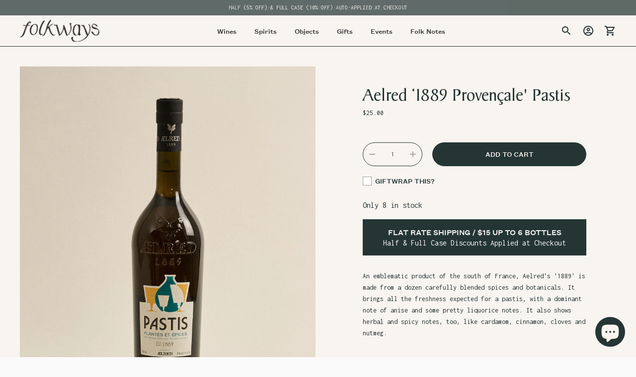

--- FILE ---
content_type: text/html; charset=utf-8
request_url: https://folkwayswines.com/products/aelred-1889-provencale-pastis
body_size: 70946
content:
<!doctype html>

<!--
      ___                       ___           ___           ___
     /  /\                     /__/\         /  /\         /  /\
    /  /:/_                    \  \:\       /  /:/        /  /::\
   /  /:/ /\  ___     ___       \  \:\     /  /:/        /  /:/\:\
  /  /:/ /:/ /__/\   /  /\  ___  \  \:\   /  /:/  ___   /  /:/  \:\
 /__/:/ /:/  \  \:\ /  /:/ /__/\  \__\:\ /__/:/  /  /\ /__/:/ \__\:\
 \  \:\/:/    \  \:\  /:/  \  \:\ /  /:/ \  \:\ /  /:/ \  \:\ /  /:/
  \  \::/      \  \:\/:/    \  \:\  /:/   \  \:\  /:/   \  \:\  /:/
   \  \:\       \  \::/      \  \:\/:/     \  \:\/:/     \  \:\/:/
    \  \:\       \__\/        \  \::/       \  \::/       \  \::/
     \__\/                     \__\/         \__\/         \__\/

--------------------------------------------------------------------
#  Ira v4.0.0
#  Documentation: https://fluorescent.co/help/ira/
#  Purchase: https://themes.shopify.com/themes/ira/
#  A product by Fluorescent: https://fluorescent.co/
--------------------------------------------------------------------

-->

<html class="no-js" lang="en">
<head>

  <meta charset="utf-8">
  <meta http-equiv="X-UA-Compatible" content="IE=edge">
  <meta name="viewport" content="width=device-width,initial-scale=1">
  <link rel="canonical" href="https://folkwayswines.com/products/aelred-1889-provencale-pastis"><link rel="shortcut icon" href="//folkwayswines.com/cdn/shop/files/Asset_16_2x_4b2b32fe-c01e-49a9-9c2c-a422f5e0911b_32x32.png?v=1633896319" type="image/png"><title>Aelred ‘1889 Provençale&#39; Pastis
&ndash; Folkways</title><meta name="description" content="An emblematic product of the south of France, Aelred&#39;s &#39;1889&#39; is made from a dozen carefully blended spices and botanicals. It brings all the freshness expected for a pastis, with a dominant note of anise and some pretty liquorice notes. It also shows herbal and spicy notes, too, like cardamom, cinnamon, cloves and nut">





  
  
  
  
  




<meta name="description" content="An emblematic product of the south of France, Aelred&amp;#39;s &amp;#39;1889&amp;#39; is made from a dozen carefully blended spices and botanicals. It brings all the freshness expected for a pastis, with a dominant note of anise and some pretty liquorice notes. It also shows herbal and spicy notes, too, like cardamom, cinnamon, cloves and nut" />
<meta property="og:url" content="https://folkwayswines.com/products/aelred-1889-provencale-pastis">
<meta property="og:site_name" content="Folkways">
<meta property="og:type" content="product">
<meta property="og:title" content="Aelred ‘1889 Provençale&#39; Pastis">
<meta property="og:description" content="An emblematic product of the south of France, Aelred&amp;#39;s &amp;#39;1889&amp;#39; is made from a dozen carefully blended spices and botanicals. It brings all the freshness expected for a pastis, with a dominant note of anise and some pretty liquorice notes. It also shows herbal and spicy notes, too, like cardamom, cinnamon, cloves and nut">
<meta property="og:image" content="http://folkwayswines.com/cdn/shop/files/Folkways-Wines-aelred-provencale-pastis_1024x.jpg?v=1724711398">
<meta property="og:image:secure_url" content="https://folkwayswines.com/cdn/shop/files/Folkways-Wines-aelred-provencale-pastis_1024x.jpg?v=1724711398">
<meta property="og:price:amount" content="25.00">
<meta property="og:price:currency" content="USD">

<meta name="twitter:title" content="Aelred ‘1889 Provençale&#39; Pastis">
<meta name="twitter:description" content="An emblematic product of the south of France, Aelred&amp;#39;s &amp;#39;1889&amp;#39; is made from a dozen carefully blended spices and botanicals. It brings all the freshness expected for a pastis, with a dominant note of anise and some pretty liquorice notes. It also shows herbal and spicy notes, too, like cardamom, cinnamon, cloves and nut">
<meta name="twitter:card" content="summary_large_image">
<meta name="twitter:image" content="https://folkwayswines.com/cdn/shop/files/Folkways-Wines-aelred-provencale-pastis_1024x.jpg?v=1724711398">
<meta name="twitter:image:width" content="480">
<meta name="twitter:image:height" content="480">


  <script>
  console.log('Ira v4.0.0 by Fluorescent');

  document.documentElement.className = document.documentElement.className.replace('no-js', '');

  window.theme = {
    version: 'v4.0.0',
    moneyFormat: "${{amount}}",
    routes: {
      root: "/",
      cart: {
        base: "/cart",
        add: "/cart/add",
        change: "/cart/change",
        clear: "/cart/clear",
      },
      // Manual routes until Shopify adds support
      products: "/products",
      productRecommendations: "/recommendations/products",
      predictive_search_url: '/search/suggest'

    },
    strings: {
      product: {
        reviews: "Reviews"
      },
      products: {
        product: {
          unitPrice: "Unit price",
          unitPriceSeparator: "per"
        }
      },
      search: {
        headings: {
          articles: "Articles",
          pages: "Pages",
          products: "Products"
        },
        view_all: "View all",
        no_results: "We found no search results"
      },
      accessibility: {
        play_video: "Play",
        pause_video: "Pause"
      }
    }
  }
</script>
  


<style>
  @font-face {
  font-family: "IBM Plex Sans";
  font-weight: 400;
  font-style: normal;
  font-display: swap;
  src: url("//folkwayswines.com/cdn/fonts/ibm_plex_sans/ibmplexsans_n4.4633946c9236bd5cc5d0394ad07b807eb7ca1b32.woff2") format("woff2"),
       url("//folkwayswines.com/cdn/fonts/ibm_plex_sans/ibmplexsans_n4.6c6923eb6151e62a09e8a1ff83eaa1ce2a563a30.woff") format("woff");
}

  
  @font-face {
  font-family: Inconsolata;
  font-weight: 400;
  font-style: normal;
  font-display: swap;
  src: url("//folkwayswines.com/cdn/fonts/inconsolata/inconsolata_n4.8e0be9241e16b6e6311249bed21adcbee343bcd1.woff2") format("woff2"),
       url("//folkwayswines.com/cdn/fonts/inconsolata/inconsolata_n4.c913b3219f7cc7a03a6565e54733068641b83be2.woff") format("woff");
}

  @font-face {
  font-family: Inconsolata;
  font-weight: 400;
  font-style: normal;
  font-display: swap;
  src: url("//folkwayswines.com/cdn/fonts/inconsolata/inconsolata_n4.8e0be9241e16b6e6311249bed21adcbee343bcd1.woff2") format("woff2"),
       url("//folkwayswines.com/cdn/fonts/inconsolata/inconsolata_n4.c913b3219f7cc7a03a6565e54733068641b83be2.woff") format("woff");
}

  @font-face {
  font-family: Inconsolata;
  font-weight: 500;
  font-style: normal;
  font-display: swap;
  src: url("//folkwayswines.com/cdn/fonts/inconsolata/inconsolata_n5.e75d0ad11eabfd050f75a39b047b35fb05e20ad0.woff2") format("woff2"),
       url("//folkwayswines.com/cdn/fonts/inconsolata/inconsolata_n5.9469412c1f55995166e925edb8a8bdefc03ff58c.woff") format("woff");
}

  
  

  :root {
    --color-text-heading: #253534;
    --color-text-subheading: rgba(37, 53, 52, 0.7);
    --color-text-body: #253534;
    --color-text-body-transparent: rgba(37, 53, 52, 0.05);
    --color-text-body-transparent-02: rgba(37, 53, 52, 0.2);
    --color-text-meta: rgba(37, 53, 52, 0.7);
    --color-text-link: #454339;
    --color-text-success: #39bb4a;
    --color-text-error: #b6534c;

    --color-background: #f8f4ef;
    --color-background-transparent: rgba(248, 244, 239, 0.8);
    --color-border: #253534;
    --color-overlay: #f8f4ef;
    --color-overlay-transparent: rgba(248, 244, 239, 0.6);

    --color-background-meta: #f2eae1;
    --color-foreground-meta: rgba(37, 53, 52, 0.6);

    --color-border-input: #253534;
    --color-text-input: #253534;

    --color-background-button: #253534;
    --color-background-button-hover: #4f716f;
    --color-text-button: #f8f4ef;

    --color-border-button-secondary: #253534;
    --color-text-button-secondary: #253534;
    --color-border-button-secondary-hover: #253534;

    --color-background-contrast: #253534;
    --color-background-meta-contrast: #2d4140;
    --color-foreground-meta-contrast: rgba(248, 244, 239, 0.6);
    --color-text-meta-contrast: rgba(248, 244, 239, 0.7);
    --color-text-heading-contrast: #f8f4ef;
    --color-text-subheading-contrast: rgba(248, 244, 239, 0.7);
    --color-text-body-contrast: #f8f4ef;
    --color-border-contrast: #253534;
    --color-background-button-contrast: #c8cdd1;
    --color-background-button-hover-contrast: #909ba3;
    --color-text-button-contrast: #253534;
    --color-text-link-contrast: #c8cdd1;

    --color-background-header: #f8f4ef;
    --color-background-header-transparent: rgba(248, 244, 239, 0);
    --color-text-header: #253534;
    --color-icon-header: #253534;
    --color-border-header: #253534;
    --color-shadow-header: rgba(0, 0, 0, 0.15);

    --color-background-dropdown: #c8cdd1;
    --color-text-dropdown: #253534;
    --color-text-dropdown-transparent: rgba(37, 53, 52, 0.1);
    --color-border-dropdown: #253534;

    --color-background-footer: #c8cdd1;
    --color-text-footer: #253534;
    --color-border-footer: #616b6a;
    --color-border-footer-darker: #313635;

    --color-text-drawer: #253534;
    --color-text-meta-drawer: rgba(37, 53, 52, 0.7);
    --color-background-drawer: #c8cdd1;
    --color-border-drawer: #253534;
    --color-background-input-drawer: #f8f4ef;
    --color-text-input-drawer: #253534;

    --color-background-pill: rgba(37, 53, 52, 0.7);
    --color-background-pill-hover: #253534;

    /* Typography */
    --font-logo: "IBM Plex Sans", sans-serif;
    --font-logo-weight: 400;
    --font-logo-style: normal;
    --logo-font-size: 24px;
    --logo-text-transform: none;
    --logo-letter-spacing: 0.0em;

    --font-heading: "New York", Iowan Old Style, Apple Garamond, Baskerville, Times New Roman, Droid Serif, Times, Source Serif Pro, serif, Apple Color Emoji, Segoe UI Emoji, Segoe UI Symbol;
    --font-heading-weight: 400;
    --font-heading-style: normal;
    --font-heading-text-transform: none;
    --font-heading-base-letter-spacing: 0.0em;

    --font-body: Inconsolata, monospace;
    --font-body-weight: 400;
    --font-body-style: normal;
    --font-body-bold-weight: 500;
    --font-body-bolder-weight: 600;
    --font-body-base-letter-spacing: 0.0em;

    --font-meta: Inconsolata, monospace;
    --font-meta-weight: 400;
    --font-meta-style: normal;
    --font-meta-text-transform: uppercase;
    --font-meta-base-letter-spacing: 0.0em;

    /* --font-size-heading-x-large: 36px; */
    --font-size-heading-x-large: 41px;
    --line-height-heading-x-large: 1.22;

    /* --font-size-heading-large: 32px; */
    --font-size-heading-large: 36px;
    --line-height-heading-large: 1.25;

    /* --font-size-heading-base: 24px; */
    --font-size-heading-base: 27px;
    --line-height-heading-base: 1.33;

    /* --font-size-heading-small: 18px; */
    --font-size-heading-small: 20px;
    --line-height-heading-small: 1.33;

    /* --font-size-body-large: 16px; */
    --font-size-body-large: 16px;
    --line-height-body-large: 1.75;

    /* --font-size-body-base: 14px; */
    --font-size-body-base: 14px;
    --line-height-body-base: 1.714;

    --font-size-body-small: 12px;
    --font-size-body-small: 12px;
    --line-height-body-small: 1.66;

    /* --font-size-meta: 12px; */
    --font-size-meta: 16px;
    --line-height-meta: 2;

    --radius-corner: 0px;

    /* Shopify pay specific */
    --payment-terms-background-color: #f2eae1;
  }
</style>
  <link href="//folkwayswines.com/cdn/shop/t/25/assets/theme.css?v=70014596735563469541752408520" rel="stylesheet" type="text/css" media="all" />

  <script>window.performance && window.performance.mark && window.performance.mark('shopify.content_for_header.start');</script><meta name="facebook-domain-verification" content="53hp4lmggk4groh55u08klorlekcyh">
<meta name="google-site-verification" content="tOp6gOPcstJDDWW165JUG0VpGsVQNF7ho2LO1LUB7Oo">
<meta id="shopify-digital-wallet" name="shopify-digital-wallet" content="/57933955237/digital_wallets/dialog">
<meta name="shopify-checkout-api-token" content="425f7285aafb0269f4ff5c1e382700f3">
<meta id="in-context-paypal-metadata" data-shop-id="57933955237" data-venmo-supported="false" data-environment="production" data-locale="en_US" data-paypal-v4="true" data-currency="USD">
<link rel="alternate" type="application/json+oembed" href="https://folkwayswines.com/products/aelred-1889-provencale-pastis.oembed">
<script async="async" src="/checkouts/internal/preloads.js?locale=en-US"></script>
<link rel="preconnect" href="https://shop.app" crossorigin="anonymous">
<script async="async" src="https://shop.app/checkouts/internal/preloads.js?locale=en-US&shop_id=57933955237" crossorigin="anonymous"></script>
<script id="apple-pay-shop-capabilities" type="application/json">{"shopId":57933955237,"countryCode":"US","currencyCode":"USD","merchantCapabilities":["supports3DS"],"merchantId":"gid:\/\/shopify\/Shop\/57933955237","merchantName":"Folkways","requiredBillingContactFields":["postalAddress","email","phone"],"requiredShippingContactFields":["postalAddress","email","phone"],"shippingType":"shipping","supportedNetworks":["visa","masterCard","amex","discover","elo","jcb"],"total":{"type":"pending","label":"Folkways","amount":"1.00"},"shopifyPaymentsEnabled":true,"supportsSubscriptions":true}</script>
<script id="shopify-features" type="application/json">{"accessToken":"425f7285aafb0269f4ff5c1e382700f3","betas":["rich-media-storefront-analytics"],"domain":"folkwayswines.com","predictiveSearch":true,"shopId":57933955237,"locale":"en"}</script>
<script>var Shopify = Shopify || {};
Shopify.shop = "folkways-wines-spirits.myshopify.com";
Shopify.locale = "en";
Shopify.currency = {"active":"USD","rate":"1.0"};
Shopify.country = "US";
Shopify.theme = {"name":"Folkways Wines Theme Winter 2024","id":142004519077,"schema_name":"Ira","schema_version":"4.0.0","theme_store_id":790,"role":"main"};
Shopify.theme.handle = "null";
Shopify.theme.style = {"id":null,"handle":null};
Shopify.cdnHost = "folkwayswines.com/cdn";
Shopify.routes = Shopify.routes || {};
Shopify.routes.root = "/";</script>
<script type="module">!function(o){(o.Shopify=o.Shopify||{}).modules=!0}(window);</script>
<script>!function(o){function n(){var o=[];function n(){o.push(Array.prototype.slice.apply(arguments))}return n.q=o,n}var t=o.Shopify=o.Shopify||{};t.loadFeatures=n(),t.autoloadFeatures=n()}(window);</script>
<script>
  window.ShopifyPay = window.ShopifyPay || {};
  window.ShopifyPay.apiHost = "shop.app\/pay";
  window.ShopifyPay.redirectState = null;
</script>
<script id="shop-js-analytics" type="application/json">{"pageType":"product"}</script>
<script defer="defer" async type="module" src="//folkwayswines.com/cdn/shopifycloud/shop-js/modules/v2/client.init-shop-cart-sync_IZsNAliE.en.esm.js"></script>
<script defer="defer" async type="module" src="//folkwayswines.com/cdn/shopifycloud/shop-js/modules/v2/chunk.common_0OUaOowp.esm.js"></script>
<script type="module">
  await import("//folkwayswines.com/cdn/shopifycloud/shop-js/modules/v2/client.init-shop-cart-sync_IZsNAliE.en.esm.js");
await import("//folkwayswines.com/cdn/shopifycloud/shop-js/modules/v2/chunk.common_0OUaOowp.esm.js");

  window.Shopify.SignInWithShop?.initShopCartSync?.({"fedCMEnabled":true,"windoidEnabled":true});

</script>
<script>
  window.Shopify = window.Shopify || {};
  if (!window.Shopify.featureAssets) window.Shopify.featureAssets = {};
  window.Shopify.featureAssets['shop-js'] = {"shop-cart-sync":["modules/v2/client.shop-cart-sync_DLOhI_0X.en.esm.js","modules/v2/chunk.common_0OUaOowp.esm.js"],"init-fed-cm":["modules/v2/client.init-fed-cm_C6YtU0w6.en.esm.js","modules/v2/chunk.common_0OUaOowp.esm.js"],"shop-button":["modules/v2/client.shop-button_BCMx7GTG.en.esm.js","modules/v2/chunk.common_0OUaOowp.esm.js"],"shop-cash-offers":["modules/v2/client.shop-cash-offers_BT26qb5j.en.esm.js","modules/v2/chunk.common_0OUaOowp.esm.js","modules/v2/chunk.modal_CGo_dVj3.esm.js"],"init-windoid":["modules/v2/client.init-windoid_B9PkRMql.en.esm.js","modules/v2/chunk.common_0OUaOowp.esm.js"],"init-shop-email-lookup-coordinator":["modules/v2/client.init-shop-email-lookup-coordinator_DZkqjsbU.en.esm.js","modules/v2/chunk.common_0OUaOowp.esm.js"],"shop-toast-manager":["modules/v2/client.shop-toast-manager_Di2EnuM7.en.esm.js","modules/v2/chunk.common_0OUaOowp.esm.js"],"shop-login-button":["modules/v2/client.shop-login-button_BtqW_SIO.en.esm.js","modules/v2/chunk.common_0OUaOowp.esm.js","modules/v2/chunk.modal_CGo_dVj3.esm.js"],"avatar":["modules/v2/client.avatar_BTnouDA3.en.esm.js"],"pay-button":["modules/v2/client.pay-button_CWa-C9R1.en.esm.js","modules/v2/chunk.common_0OUaOowp.esm.js"],"init-shop-cart-sync":["modules/v2/client.init-shop-cart-sync_IZsNAliE.en.esm.js","modules/v2/chunk.common_0OUaOowp.esm.js"],"init-customer-accounts":["modules/v2/client.init-customer-accounts_DenGwJTU.en.esm.js","modules/v2/client.shop-login-button_BtqW_SIO.en.esm.js","modules/v2/chunk.common_0OUaOowp.esm.js","modules/v2/chunk.modal_CGo_dVj3.esm.js"],"init-shop-for-new-customer-accounts":["modules/v2/client.init-shop-for-new-customer-accounts_JdHXxpS9.en.esm.js","modules/v2/client.shop-login-button_BtqW_SIO.en.esm.js","modules/v2/chunk.common_0OUaOowp.esm.js","modules/v2/chunk.modal_CGo_dVj3.esm.js"],"init-customer-accounts-sign-up":["modules/v2/client.init-customer-accounts-sign-up_D6__K_p8.en.esm.js","modules/v2/client.shop-login-button_BtqW_SIO.en.esm.js","modules/v2/chunk.common_0OUaOowp.esm.js","modules/v2/chunk.modal_CGo_dVj3.esm.js"],"checkout-modal":["modules/v2/client.checkout-modal_C_ZQDY6s.en.esm.js","modules/v2/chunk.common_0OUaOowp.esm.js","modules/v2/chunk.modal_CGo_dVj3.esm.js"],"shop-follow-button":["modules/v2/client.shop-follow-button_XetIsj8l.en.esm.js","modules/v2/chunk.common_0OUaOowp.esm.js","modules/v2/chunk.modal_CGo_dVj3.esm.js"],"lead-capture":["modules/v2/client.lead-capture_DvA72MRN.en.esm.js","modules/v2/chunk.common_0OUaOowp.esm.js","modules/v2/chunk.modal_CGo_dVj3.esm.js"],"shop-login":["modules/v2/client.shop-login_ClXNxyh6.en.esm.js","modules/v2/chunk.common_0OUaOowp.esm.js","modules/v2/chunk.modal_CGo_dVj3.esm.js"],"payment-terms":["modules/v2/client.payment-terms_CNlwjfZz.en.esm.js","modules/v2/chunk.common_0OUaOowp.esm.js","modules/v2/chunk.modal_CGo_dVj3.esm.js"]};
</script>
<script>(function() {
  var isLoaded = false;
  function asyncLoad() {
    if (isLoaded) return;
    isLoaded = true;
    var urls = ["https:\/\/str.rise-ai.com\/?shop=folkways-wines-spirits.myshopify.com","https:\/\/strn.rise-ai.com\/?shop=folkways-wines-spirits.myshopify.com","https:\/\/seo.apps.avada.io\/scripttag\/avada-seo-installed.js?shop=folkways-wines-spirits.myshopify.com","https:\/\/cdn1.avada.io\/flying-pages\/module.js?shop=folkways-wines-spirits.myshopify.com","\/\/cdn.shopify.com\/proxy\/3ed373f10a7f07579e5289dfa5ed41f48e0e59763608a29ce8eab2ac86a31508\/feed.mulwi.com\/js\/init.js?shop=folkways-wines-spirits.myshopify.com\u0026sp-cache-control=cHVibGljLCBtYXgtYWdlPTkwMA"];
    for (var i = 0; i < urls.length; i++) {
      var s = document.createElement('script');
      s.type = 'text/javascript';
      s.async = true;
      s.src = urls[i];
      var x = document.getElementsByTagName('script')[0];
      x.parentNode.insertBefore(s, x);
    }
  };
  if(window.attachEvent) {
    window.attachEvent('onload', asyncLoad);
  } else {
    window.addEventListener('load', asyncLoad, false);
  }
})();</script>
<script id="__st">var __st={"a":57933955237,"offset":-18000,"reqid":"c2f15598-5d04-48d6-8bda-25f8a6de8ba2-1768540579","pageurl":"folkwayswines.com\/products\/aelred-1889-provencale-pastis","u":"76ed91073df6","p":"product","rtyp":"product","rid":8773252317349};</script>
<script>window.ShopifyPaypalV4VisibilityTracking = true;</script>
<script id="captcha-bootstrap">!function(){'use strict';const t='contact',e='account',n='new_comment',o=[[t,t],['blogs',n],['comments',n],[t,'customer']],c=[[e,'customer_login'],[e,'guest_login'],[e,'recover_customer_password'],[e,'create_customer']],r=t=>t.map((([t,e])=>`form[action*='/${t}']:not([data-nocaptcha='true']) input[name='form_type'][value='${e}']`)).join(','),a=t=>()=>t?[...document.querySelectorAll(t)].map((t=>t.form)):[];function s(){const t=[...o],e=r(t);return a(e)}const i='password',u='form_key',d=['recaptcha-v3-token','g-recaptcha-response','h-captcha-response',i],f=()=>{try{return window.sessionStorage}catch{return}},m='__shopify_v',_=t=>t.elements[u];function p(t,e,n=!1){try{const o=window.sessionStorage,c=JSON.parse(o.getItem(e)),{data:r}=function(t){const{data:e,action:n}=t;return t[m]||n?{data:e,action:n}:{data:t,action:n}}(c);for(const[e,n]of Object.entries(r))t.elements[e]&&(t.elements[e].value=n);n&&o.removeItem(e)}catch(o){console.error('form repopulation failed',{error:o})}}const l='form_type',E='cptcha';function T(t){t.dataset[E]=!0}const w=window,h=w.document,L='Shopify',v='ce_forms',y='captcha';let A=!1;((t,e)=>{const n=(g='f06e6c50-85a8-45c8-87d0-21a2b65856fe',I='https://cdn.shopify.com/shopifycloud/storefront-forms-hcaptcha/ce_storefront_forms_captcha_hcaptcha.v1.5.2.iife.js',D={infoText:'Protected by hCaptcha',privacyText:'Privacy',termsText:'Terms'},(t,e,n)=>{const o=w[L][v],c=o.bindForm;if(c)return c(t,g,e,D).then(n);var r;o.q.push([[t,g,e,D],n]),r=I,A||(h.body.append(Object.assign(h.createElement('script'),{id:'captcha-provider',async:!0,src:r})),A=!0)});var g,I,D;w[L]=w[L]||{},w[L][v]=w[L][v]||{},w[L][v].q=[],w[L][y]=w[L][y]||{},w[L][y].protect=function(t,e){n(t,void 0,e),T(t)},Object.freeze(w[L][y]),function(t,e,n,w,h,L){const[v,y,A,g]=function(t,e,n){const i=e?o:[],u=t?c:[],d=[...i,...u],f=r(d),m=r(i),_=r(d.filter((([t,e])=>n.includes(e))));return[a(f),a(m),a(_),s()]}(w,h,L),I=t=>{const e=t.target;return e instanceof HTMLFormElement?e:e&&e.form},D=t=>v().includes(t);t.addEventListener('submit',(t=>{const e=I(t);if(!e)return;const n=D(e)&&!e.dataset.hcaptchaBound&&!e.dataset.recaptchaBound,o=_(e),c=g().includes(e)&&(!o||!o.value);(n||c)&&t.preventDefault(),c&&!n&&(function(t){try{if(!f())return;!function(t){const e=f();if(!e)return;const n=_(t);if(!n)return;const o=n.value;o&&e.removeItem(o)}(t);const e=Array.from(Array(32),(()=>Math.random().toString(36)[2])).join('');!function(t,e){_(t)||t.append(Object.assign(document.createElement('input'),{type:'hidden',name:u})),t.elements[u].value=e}(t,e),function(t,e){const n=f();if(!n)return;const o=[...t.querySelectorAll(`input[type='${i}']`)].map((({name:t})=>t)),c=[...d,...o],r={};for(const[a,s]of new FormData(t).entries())c.includes(a)||(r[a]=s);n.setItem(e,JSON.stringify({[m]:1,action:t.action,data:r}))}(t,e)}catch(e){console.error('failed to persist form',e)}}(e),e.submit())}));const S=(t,e)=>{t&&!t.dataset[E]&&(n(t,e.some((e=>e===t))),T(t))};for(const o of['focusin','change'])t.addEventListener(o,(t=>{const e=I(t);D(e)&&S(e,y())}));const B=e.get('form_key'),M=e.get(l),P=B&&M;t.addEventListener('DOMContentLoaded',(()=>{const t=y();if(P)for(const e of t)e.elements[l].value===M&&p(e,B);[...new Set([...A(),...v().filter((t=>'true'===t.dataset.shopifyCaptcha))])].forEach((e=>S(e,t)))}))}(h,new URLSearchParams(w.location.search),n,t,e,['guest_login'])})(!0,!0)}();</script>
<script integrity="sha256-4kQ18oKyAcykRKYeNunJcIwy7WH5gtpwJnB7kiuLZ1E=" data-source-attribution="shopify.loadfeatures" defer="defer" src="//folkwayswines.com/cdn/shopifycloud/storefront/assets/storefront/load_feature-a0a9edcb.js" crossorigin="anonymous"></script>
<script crossorigin="anonymous" defer="defer" src="//folkwayswines.com/cdn/shopifycloud/storefront/assets/shopify_pay/storefront-65b4c6d7.js?v=20250812"></script>
<script data-source-attribution="shopify.dynamic_checkout.dynamic.init">var Shopify=Shopify||{};Shopify.PaymentButton=Shopify.PaymentButton||{isStorefrontPortableWallets:!0,init:function(){window.Shopify.PaymentButton.init=function(){};var t=document.createElement("script");t.src="https://folkwayswines.com/cdn/shopifycloud/portable-wallets/latest/portable-wallets.en.js",t.type="module",document.head.appendChild(t)}};
</script>
<script data-source-attribution="shopify.dynamic_checkout.buyer_consent">
  function portableWalletsHideBuyerConsent(e){var t=document.getElementById("shopify-buyer-consent"),n=document.getElementById("shopify-subscription-policy-button");t&&n&&(t.classList.add("hidden"),t.setAttribute("aria-hidden","true"),n.removeEventListener("click",e))}function portableWalletsShowBuyerConsent(e){var t=document.getElementById("shopify-buyer-consent"),n=document.getElementById("shopify-subscription-policy-button");t&&n&&(t.classList.remove("hidden"),t.removeAttribute("aria-hidden"),n.addEventListener("click",e))}window.Shopify?.PaymentButton&&(window.Shopify.PaymentButton.hideBuyerConsent=portableWalletsHideBuyerConsent,window.Shopify.PaymentButton.showBuyerConsent=portableWalletsShowBuyerConsent);
</script>
<script data-source-attribution="shopify.dynamic_checkout.cart.bootstrap">document.addEventListener("DOMContentLoaded",(function(){function t(){return document.querySelector("shopify-accelerated-checkout-cart, shopify-accelerated-checkout")}if(t())Shopify.PaymentButton.init();else{new MutationObserver((function(e,n){t()&&(Shopify.PaymentButton.init(),n.disconnect())})).observe(document.body,{childList:!0,subtree:!0})}}));
</script>
<link id="shopify-accelerated-checkout-styles" rel="stylesheet" media="screen" href="https://folkwayswines.com/cdn/shopifycloud/portable-wallets/latest/accelerated-checkout-backwards-compat.css" crossorigin="anonymous">
<style id="shopify-accelerated-checkout-cart">
        #shopify-buyer-consent {
  margin-top: 1em;
  display: inline-block;
  width: 100%;
}

#shopify-buyer-consent.hidden {
  display: none;
}

#shopify-subscription-policy-button {
  background: none;
  border: none;
  padding: 0;
  text-decoration: underline;
  font-size: inherit;
  cursor: pointer;
}

#shopify-subscription-policy-button::before {
  box-shadow: none;
}

      </style>

<script>window.performance && window.performance.mark && window.performance.mark('shopify.content_for_header.end');</script>
  <script>
var ignore_csapp_cart_reload = true;
</script>
      <script>
      if(typeof window.csapps === 'undefined'){
        
        
        window.csapps = {
          shop_slug: "folkways-wines-spirits",
          store_id: "folkways-wines-spirits.myshopify.com",
          store_domain: "folkwayswines.com",
          money_format: "${{amount}}",
          cart: null,
          product: null,
          product_collections: null,
          product_variants: null,
          is_volume_discount: null,
          is_bundle_discount: null,
          bundle_class: '.aiod-bundle-discount-wrap',
          product_id: null,
          page_type: null,
          vd_url: 'https://aiod.cirkleinc.com',
          proxy_version: 'aiodPro',
          customer: null,
          currency_symbol: "$",
          currency_code: 'USD',
          aiod_root_url: '',
          call_by_dev: '',
          aiod_lang_code: 'en',
        }
        window.csapps.page_type = "index";
        
        
        window.csapps.cart = {"note":null,"attributes":{},"original_total_price":0,"total_price":0,"total_discount":0,"total_weight":0.0,"item_count":0,"items":[],"requires_shipping":false,"currency":"USD","items_subtotal_price":0,"cart_level_discount_applications":[],"checkout_charge_amount":0}
          if (typeof window.csapps.cart.items == "object") {
            for (var i = 0; i < window.csapps.cart.items.length; i++) {
              ["sku", "grams", "vendor", "url", "image", "handle", "requires_shipping", "product_type", "product_description"].map(function (a) {
                delete window.csapps.cart.items[i][a]
              })
            }
          }
        window.csapps.cart_collections = {}
        

        
window.csapps.page_type = "product"
        window.csapps.product_id = "8773252317349";
        window.csapps.product = {"id":8773252317349,"title":"Aelred ‘1889 Provençale' Pastis","handle":"aelred-1889-provencale-pastis","description":"\u003cp data-pm-slice=\"0 0 []\"\u003eAn emblematic product of the south of France, Aelred's '1889' is made from a dozen carefully blended spices and botanicals. It brings all the freshness expected for a pastis, with a dominant note of anise and some pretty liquorice notes. It also shows herbal and spicy notes, too, like cardamom, cinnamon, cloves and nutmeg.\u003c\/p\u003e","published_at":"2024-07-20T13:25:07-04:00","created_at":"2024-07-20T13:25:07-04:00","vendor":"T. Edward","type":"Spirits","tags":["Category:Aperitivo","Category:Liqueur","Country:France"],"price":2500,"price_min":2500,"price_max":2500,"available":true,"price_varies":false,"compare_at_price":null,"compare_at_price_min":0,"compare_at_price_max":0,"compare_at_price_varies":false,"variants":[{"id":44047200420005,"title":"Default Title","option1":"Default Title","option2":null,"option3":null,"sku":"LQ4600-NV","requires_shipping":true,"taxable":true,"featured_image":null,"available":true,"name":"Aelred ‘1889 Provençale' Pastis","public_title":null,"options":["Default Title"],"price":2500,"weight":1361,"compare_at_price":null,"inventory_management":"shopify","barcode":"3242612001359","requires_selling_plan":false,"selling_plan_allocations":[]}],"images":["\/\/folkwayswines.com\/cdn\/shop\/files\/Folkways-Wines-aelred-provencale-pastis.jpg?v=1724711398"],"featured_image":"\/\/folkwayswines.com\/cdn\/shop\/files\/Folkways-Wines-aelred-provencale-pastis.jpg?v=1724711398","options":["Title"],"media":[{"alt":null,"id":29512425308325,"position":1,"preview_image":{"aspect_ratio":0.8,"height":2500,"width":2000,"src":"\/\/folkwayswines.com\/cdn\/shop\/files\/Folkways-Wines-aelred-provencale-pastis.jpg?v=1724711398"},"aspect_ratio":0.8,"height":2500,"media_type":"image","src":"\/\/folkwayswines.com\/cdn\/shop\/files\/Folkways-Wines-aelred-provencale-pastis.jpg?v=1724711398","width":2000}],"requires_selling_plan":false,"selling_plan_groups":[],"content":"\u003cp data-pm-slice=\"0 0 []\"\u003eAn emblematic product of the south of France, Aelred's '1889' is made from a dozen carefully blended spices and botanicals. It brings all the freshness expected for a pastis, with a dominant note of anise and some pretty liquorice notes. It also shows herbal and spicy notes, too, like cardamom, cinnamon, cloves and nutmeg.\u003c\/p\u003e"}

        window.csapps.product_collection = []
        
        window.csapps.product_collection.push(280093589669)
        
        window.csapps.product_collection.push(297665921189)
        
        window.csapps.product_collection.push(293792153765)
        
        window.csapps.product_collection.push(280114692261)
        
        window.csapps.product_collection.push(280015306917)
        
        window.csapps.product_collection.push(329775120549)
        
        window.csapps.product_collection.push(280093098149)
        

        window.csapps.product_variant = []
        
        window.csapps.product_variant.push(44047200420005)
        

        window.csapps.product_collections = window.csapps.product_collection.toString();
        window.csapps.product_variants = window.csapps.product_variant.toString();
        

        
        
        window.csapps.collection_id = "00000000";
        

        window.csapps.settings = {"installation":{"type":"9","type_text":"Installation Setting","setting":{"installation_setting":"mapping","mapping_class_setting":{"cart_subtotal":"","cart_form_outlet":"","cart_line_item_outer":"","cart_product_item_price":"","cart_product_line_item_total":"","cart_display_the_summery_on_line_item":"","display_volume_message_on_cart_line_item":""}}},"discount":{"type":"4","type_text":"Discount Setting","setting":{"apply_multiple_discount":"no","multi_currency":"percentage_based","apply_discount":"draft_order","apply_discount_on":"cart_level","discount_code_prefix":"CSAIOD","offer_title":"Discounts","bogo_buys":"yes","bogo_buys_count_in_other":"yes","free_shipping_text":"Free_Shipping","discount_code_box":"disable","show_bogo_popup_first_time_only":"yes","show_free_gift_popup_first_time_only":"yes","discount_code_auto_apply_on_refresh":"yes","bogo_auto_add_to_cart":"no","free_gift_auto_add_to_cart":"no","apply_multiple_code":"no","enable_shopify_discount_code":"no","add_order_tag":"yes","discount_code_life":"1","sales_channel":"both","customer_group_condition":"OR","customer_tag_condition":"OR","draft_invoice_from_email":"","draft_invoice_subject":"","disable_wholesale_price":"yes","count_gift_cart_product":"yes"}},"custom-css-js":{"type":"10","type_text":"Custom CSS\/JS Setting","setting":{"custom_js":"","custom_css":""}},"general":{"type":"0","type_text":"General Setting","setting":{"messages":{"no_thanks":"No Thanks","save_price":"You Save:","subtotal":"Subtotal"},"upsell":{"sticky_opener":"enable","upsell_icon_position":"bottom_right","upsell_free_gift_options":"show_add_to_cart","upsell_icon_text_color":"#FFFFFF","upsell_icon_background_color":"#008060","upsell_icon_text_background_color":"#008060","upsell_free_shipping_bar_color":"#008060"},"cart_drawer":{"sticky_opener":"disable","background_color":"#FFFFFF","icon_position":"bottom_left","icon_text_color":"#FFFFFF","icon_background_color":"#008060","upsell_button_on_cart_page":"enable","upsell_button_text":"Special Offer"},"title":{"font_style":"inherit","font_size":"24","font_color":"#008060"},"product_name":{"font_style":"inherit","font_size":"16","font_color":"#000000"},"price":{"font_style":"inherit","font_size":"16","font_color":"#000000"},"total_amount":{"font_style":"inherit","font_size":"16","font_color":"#000000"},"plus_sign":{"font_style":"inherit","font_size":"16","font_color":"#EFEFEF","background_color":"#008060"},"button_text":{"font_style":"inherit","font_size":"16","font_color":"#FFFFFF"},"button_box":{"background_color":"#000000","border_width":"1","border_type":"Solid","border_color":"#008060"},"product_box":{"background_color":"#FFFFFF","border_width":"1","border_type":"Solid","border_color":"#EDEEEF"},"top_bar":{"background_color":"#EFEFEF","close_icon_color":"#000000","font_style":"normal","font_size":"14","font_color":"#000000"},"popup_close_icon":{"background_color":"#008060","close_icon_color":"#EFEFEF"},"cart_page":{"line_item_text_color":"#FF0000","cart_total_discount_text_color":"#000000"}}},"language":{"type":"1","type_text":"Language Setting","setting":{"bundle_settings":{"total_price":"Total Price","quantity":"QTY","not_available":"{{title}} is not available","save":"Save","load_more":"Load More"},"free_gift_settings":{"initial_message":"Spend {{amount}} more to claim your free gifts","cart_show_gift_button":"Show Free Gift","add_to_cart_button_text":"Add to cart","sold_out_button_text":"Sold out"},"volume_settings":{"buy_more_save_more":"Buy More, Save More!","discount":"Discount","minimum_quantity":"Min QTY","maximum_quantity":"Max QTY","minimum_quantity_before":"Buy","maximum_quantity_after":"+","offer_text":"Off","get_a_text":"Get each product for","required_quantity_msg":"Add {{quantity}} more for {{discount}}.","required_purchased_amount_msg":"Spend {{amount}} to get offer."},"wholesale_settings":{"minimum_quantity_message":"Offer {{offer}} is available. Purchase minimum of {{amount}} to get {{discount}} off."},"bogo_settings":{"initial_message":"Buy products and get discount on products","progress_message":"You are eligible to get bogo product.","store_collection_message":"This offer is valid for collection","cart_show_bogo_button":"Show Bogo","add_to_cart_button_text":"Add to cart","sold_out_button_text":"Sold out"},"general_settings":{"initial_message":"Spend {{amount}} more and get {{discount}} off!"},"post_purchase":{"save_text":"Save","off_text":"Off","pay_now_btn":"Pay Now","decline_btn":"Decline","quantity":"Quantity","total":"Total","subtotal":"Subtotal","discount":"Discount","shipping":"Shipping","taxes":"Taxes","free":"Free","min_qty_msg":"Quantity should not lower than {{min}}!","max_qty_msg":"Quantity should not greater than {{max}}!"},"discount_code":{"placeholder_msg":"Enter discount code","success_msg":"{{code_list}} Discount code applied successfully","error_msg":"Invalid discount code","required_login_msg":"{{code_list}} Discount code need to login for apply discount or free shipping.","apply_button_text":"Apply","free_shipping":"Free Shipping"}}},"table-design":{"type":"2","type_text":"Table Design Setting","setting":{"table_min_width":"100%","table_max_width":"100%","table_background_color":"#FFFFFF","table_border_width":"1","table_border_type":"solid","table_border_color":"#C9CCCF","table_header_background_color":"#FFFFFF","table_header_border_color":"#8C9196","table_header_font_style":"revert","table_hover_background_color":"#DADADA","table_font_size":"14","table_font_color":"#202223"}},"upsell-popup":{"type":"6","type_text":"Upsell Language Setting","setting":{"common_settings":{"most_popular":"MOST POPULAR","days":"Day","hours":"Hrs","minutes":"Min","seconds":"Sec","thank_you_message":"You archived all offers.","upsell_launch_text":"Special Offers"},"free_gift_settings":{"max_qty_message":"You can select maximum {{quantity}} gift from this offer.","select_message":"Select minimum 1 gift from below.","selection_error_message":"Please select free gift.","buy_label":"Buy","get_label":"Get","offer_type_collections_msg":"Buy products from this collections: {{collections}}","offer_type_products_msg":"Buy any product of the store."},"discount_code_settings":{"apply_btn_text":"Apply","applied_btn_text":"Applied","code_error_text":"Cart is empty..! Kindly add item in cart and apply code."},"bogo_settings":{"buy_label":"Buy","get_label":"Get","buy_quantity_message":"Buy any {{quantity}} product from this offer.","get_quantity_message":"Get any {{quantity}} product from this offer."}}},"draft-invoice":{"type":"7","type_text":"Draft Invoice Setting","setting":[]},"cart-drawer":{"type":"8","type_text":"Cart Drawer Setting","setting":{"cart_drawer":{"open_drawer_on_click_of_add_to_cart_button":"yes","title":"My Cart","drawer_opener_class_id_attribute":".drawer-open","cat_count_class_id_attribute":".cart-count-bubble","empty_cart_message":"Your shopping cart is empty!","drawer_on_off":"disable"}}}};
        
        
        window.csapps.offers_meta = {"offers":{"offers_type":[],"offers_type_text":{"bundle":"0","volume":"1","wholesale":"2","bogo":"3","general":"4","gift":"5","post-purchase":"6"}},"aiod_upsell":0,"need_to_update":1,"app_status":"1"};
        

        window.csapps.ignore_csapp_cart_reload = (typeof ignore_csapp_cart_reload === 'undefined') ? false : true;
        window.csapps.money_format = (typeof aiod_theme_currency === 'undefined') ? window.csapps.money_format : aiod_theme_currency;
        window.csapps.upsell_pupop_css = "//folkwayswines.com/cdn/shop/t/25/assets/upsell_pupop.css?v=131299487868142858851730732584";
        window.csapps.upsell_pupop_js = "//folkwayswines.com/cdn/shop/t/25/assets/cscode_discount_upsell.js?v=102816512100999621171730732584";
      }
    </script>
	
	<link href="//folkwayswines.com/cdn/shop/t/25/assets/cscode_discount_css.css?v=123466782390499391161730732584" rel="stylesheet" type="text/css" media="all">
    <script src="//folkwayswines.com/cdn/shop/t/25/assets/cscode_discount_js.js?v=35069965909587264791730732584" defer="defer"></script>
    
    
  

  





  <!-- "snippets/shogun-head.liquid" was not rendered, the associated app was uninstalled -->

<script type="text/javascript">
  if (typeof window.sn === 'undefined') window.sn = {}
  // Datastore object
  window.sn.datastore = {
    shop: {
      selectors: {},
      show_powered_by: true
    },
  }
  // Color object
  window.sn.color = {
    product_widget_color: '#000000',
    product_widget_rgb: 'rgba(0,0,0, 0.2)',
  }
  // Settings object
  window.sn.settings = {
    logInConsole: false,
  }
</script>

 <script type="text/javascript">
	var storeifyFormBuider = storeifyFormBuider || {};
	storeifyFormBuider.page_type = "product";
</script>
<link href="//folkwayswines.com/cdn/shop/t/25/assets/storeifyapps-formbuilder-styles.css?v=152793041783719793381730732584" rel="stylesheet" type="text/css" media="all" />
 <link href="//folkwayswines.com/cdn/shop/t/25/assets/styles.css?v=22984301602572598291759990230" rel="stylesheet" type="text/css" media="all" />
<!-- BEGIN app block: shopify://apps/o-request-a-quote/blocks/omgrfq_script/5f4ac0e6-8a57-4f3d-853e-0194eab86273 --><script
  id="omgrfq-script"
  type='text/javascript'
  data-type="custom">
    if ((typeof window.jQuery === 'undefined')) {<!-- BEGIN app snippet: omg-jquery -->
    (function(){"use strict";var C=document,D=window,st=C.documentElement,L=C.createElement.bind(C),ft=L("div"),q=L("table"),Mt=L("tbody"),ot=L("tr"),H=Array.isArray,S=Array.prototype,Dt=S.concat,U=S.filter,at=S.indexOf,ct=S.map,Bt=S.push,ht=S.slice,z=S.some,_t=S.splice,Pt=/^#(?:[\w-]|\\.|[^\x00-\xa0])*$/,Ht=/^\.(?:[\w-]|\\.|[^\x00-\xa0])*$/,$t=/<.+>/,jt=/^\w+$/;function J(t,n){var r=It(n);return!t||!r&&!A(n)&&!c(n)?[]:!r&&Ht.test(t)?n.getElementsByClassName(t.slice(1).replace(/\\/g,"")):!r&&jt.test(t)?n.getElementsByTagName(t):n.querySelectorAll(t)}var dt=function(){function t(n,r){if(n){if(Y(n))return n;var i=n;if(g(n)){var e=r||C;if(i=Pt.test(n)&&A(e)?e.getElementById(n.slice(1).replace(/\\/g,"")):$t.test(n)?yt(n):Y(e)?e.find(n):g(e)?o(e).find(n):J(n,e),!i)return}else if(O(n))return this.ready(n);(i.nodeType||i===D)&&(i=[i]),this.length=i.length;for(var s=0,f=this.length;s<f;s++)this[s]=i[s]}}return t.prototype.init=function(n,r){return new t(n,r)},t}(),u=dt.prototype,o=u.init;o.fn=o.prototype=u,u.length=0,u.splice=_t,typeof Symbol=="function"&&(u[Symbol.iterator]=S[Symbol.iterator]);function Y(t){return t instanceof dt}function B(t){return!!t&&t===t.window}function A(t){return!!t&&t.nodeType===9}function It(t){return!!t&&t.nodeType===11}function c(t){return!!t&&t.nodeType===1}function Ft(t){return!!t&&t.nodeType===3}function Wt(t){return typeof t=="boolean"}function O(t){return typeof t=="function"}function g(t){return typeof t=="string"}function v(t){return t===void 0}function P(t){return t===null}function lt(t){return!isNaN(parseFloat(t))&&isFinite(t)}function G(t){if(typeof t!="object"||t===null)return!1;var n=Object.getPrototypeOf(t);return n===null||n===Object.prototype}o.isWindow=B,o.isFunction=O,o.isArray=H,o.isNumeric=lt,o.isPlainObject=G;function d(t,n,r){if(r){for(var i=t.length;i--;)if(n.call(t[i],i,t[i])===!1)return t}else if(G(t))for(var e=Object.keys(t),i=0,s=e.length;i<s;i++){var f=e[i];if(n.call(t[f],f,t[f])===!1)return t}else for(var i=0,s=t.length;i<s;i++)if(n.call(t[i],i,t[i])===!1)return t;return t}o.each=d,u.each=function(t){return d(this,t)},u.empty=function(){return this.each(function(t,n){for(;n.firstChild;)n.removeChild(n.firstChild)})};var qt=/\S+/g;function j(t){return g(t)?t.match(qt)||[]:[]}u.toggleClass=function(t,n){var r=j(t),i=!v(n);return this.each(function(e,s){c(s)&&d(r,function(f,a){i?n?s.classList.add(a):s.classList.remove(a):s.classList.toggle(a)})})},u.addClass=function(t){return this.toggleClass(t,!0)},u.removeAttr=function(t){var n=j(t);return this.each(function(r,i){c(i)&&d(n,function(e,s){i.removeAttribute(s)})})};function Ut(t,n){if(t){if(g(t)){if(arguments.length<2){if(!this[0]||!c(this[0]))return;var r=this[0].getAttribute(t);return P(r)?void 0:r}return v(n)?this:P(n)?this.removeAttr(t):this.each(function(e,s){c(s)&&s.setAttribute(t,n)})}for(var i in t)this.attr(i,t[i]);return this}}u.attr=Ut,u.removeClass=function(t){return arguments.length?this.toggleClass(t,!1):this.attr("class","")},u.hasClass=function(t){return!!t&&z.call(this,function(n){return c(n)&&n.classList.contains(t)})},u.get=function(t){return v(t)?ht.call(this):(t=Number(t),this[t<0?t+this.length:t])},u.eq=function(t){return o(this.get(t))},u.first=function(){return this.eq(0)},u.last=function(){return this.eq(-1)};function zt(t){return v(t)?this.get().map(function(n){return c(n)||Ft(n)?n.textContent:""}).join(""):this.each(function(n,r){c(r)&&(r.textContent=t)})}u.text=zt;function T(t,n,r){if(c(t)){var i=D.getComputedStyle(t,null);return r?i.getPropertyValue(n)||void 0:i[n]||t.style[n]}}function E(t,n){return parseInt(T(t,n),10)||0}function gt(t,n){return E(t,"border".concat(n?"Left":"Top","Width"))+E(t,"padding".concat(n?"Left":"Top"))+E(t,"padding".concat(n?"Right":"Bottom"))+E(t,"border".concat(n?"Right":"Bottom","Width"))}var X={};function Jt(t){if(X[t])return X[t];var n=L(t);C.body.insertBefore(n,null);var r=T(n,"display");return C.body.removeChild(n),X[t]=r!=="none"?r:"block"}function vt(t){return T(t,"display")==="none"}function pt(t,n){var r=t&&(t.matches||t.webkitMatchesSelector||t.msMatchesSelector);return!!r&&!!n&&r.call(t,n)}function I(t){return g(t)?function(n,r){return pt(r,t)}:O(t)?t:Y(t)?function(n,r){return t.is(r)}:t?function(n,r){return r===t}:function(){return!1}}u.filter=function(t){var n=I(t);return o(U.call(this,function(r,i){return n.call(r,i,r)}))};function x(t,n){return n?t.filter(n):t}u.detach=function(t){return x(this,t).each(function(n,r){r.parentNode&&r.parentNode.removeChild(r)}),this};var Yt=/^\s*<(\w+)[^>]*>/,Gt=/^<(\w+)\s*\/?>(?:<\/\1>)?$/,mt={"*":ft,tr:Mt,td:ot,th:ot,thead:q,tbody:q,tfoot:q};function yt(t){if(!g(t))return[];if(Gt.test(t))return[L(RegExp.$1)];var n=Yt.test(t)&&RegExp.$1,r=mt[n]||mt["*"];return r.innerHTML=t,o(r.childNodes).detach().get()}o.parseHTML=yt,u.has=function(t){var n=g(t)?function(r,i){return J(t,i).length}:function(r,i){return i.contains(t)};return this.filter(n)},u.not=function(t){var n=I(t);return this.filter(function(r,i){return(!g(t)||c(i))&&!n.call(i,r,i)})};function R(t,n,r,i){for(var e=[],s=O(n),f=i&&I(i),a=0,y=t.length;a<y;a++)if(s){var h=n(t[a]);h.length&&Bt.apply(e,h)}else for(var p=t[a][n];p!=null&&!(i&&f(-1,p));)e.push(p),p=r?p[n]:null;return e}function bt(t){return t.multiple&&t.options?R(U.call(t.options,function(n){return n.selected&&!n.disabled&&!n.parentNode.disabled}),"value"):t.value||""}function Xt(t){return arguments.length?this.each(function(n,r){var i=r.multiple&&r.options;if(i||Ot.test(r.type)){var e=H(t)?ct.call(t,String):P(t)?[]:[String(t)];i?d(r.options,function(s,f){f.selected=e.indexOf(f.value)>=0},!0):r.checked=e.indexOf(r.value)>=0}else r.value=v(t)||P(t)?"":t}):this[0]&&bt(this[0])}u.val=Xt,u.is=function(t){var n=I(t);return z.call(this,function(r,i){return n.call(r,i,r)})},o.guid=1;function w(t){return t.length>1?U.call(t,function(n,r,i){return at.call(i,n)===r}):t}o.unique=w,u.add=function(t,n){return o(w(this.get().concat(o(t,n).get())))},u.children=function(t){return x(o(w(R(this,function(n){return n.children}))),t)},u.parent=function(t){return x(o(w(R(this,"parentNode"))),t)},u.index=function(t){var n=t?o(t)[0]:this[0],r=t?this:o(n).parent().children();return at.call(r,n)},u.closest=function(t){var n=this.filter(t);if(n.length)return n;var r=this.parent();return r.length?r.closest(t):n},u.siblings=function(t){return x(o(w(R(this,function(n){return o(n).parent().children().not(n)}))),t)},u.find=function(t){return o(w(R(this,function(n){return J(t,n)})))};var Kt=/^\s*<!(?:\[CDATA\[|--)|(?:\]\]|--)>\s*$/g,Qt=/^$|^module$|\/(java|ecma)script/i,Vt=["type","src","nonce","noModule"];function Zt(t,n){var r=o(t);r.filter("script").add(r.find("script")).each(function(i,e){if(Qt.test(e.type)&&st.contains(e)){var s=L("script");s.text=e.textContent.replace(Kt,""),d(Vt,function(f,a){e[a]&&(s[a]=e[a])}),n.head.insertBefore(s,null),n.head.removeChild(s)}})}function kt(t,n,r,i,e){i?t.insertBefore(n,r?t.firstChild:null):t.nodeName==="HTML"?t.parentNode.replaceChild(n,t):t.parentNode.insertBefore(n,r?t:t.nextSibling),e&&Zt(n,t.ownerDocument)}function N(t,n,r,i,e,s,f,a){return d(t,function(y,h){d(o(h),function(p,M){d(o(n),function(b,W){var rt=r?M:W,it=r?W:M,m=r?p:b;kt(rt,m?it.cloneNode(!0):it,i,e,!m)},a)},f)},s),n}u.after=function(){return N(arguments,this,!1,!1,!1,!0,!0)},u.append=function(){return N(arguments,this,!1,!1,!0)};function tn(t){if(!arguments.length)return this[0]&&this[0].innerHTML;if(v(t))return this;var n=/<script[\s>]/.test(t);return this.each(function(r,i){c(i)&&(n?o(i).empty().append(t):i.innerHTML=t)})}u.html=tn,u.appendTo=function(t){return N(arguments,this,!0,!1,!0)},u.wrapInner=function(t){return this.each(function(n,r){var i=o(r),e=i.contents();e.length?e.wrapAll(t):i.append(t)})},u.before=function(){return N(arguments,this,!1,!0)},u.wrapAll=function(t){for(var n=o(t),r=n[0];r.children.length;)r=r.firstElementChild;return this.first().before(n),this.appendTo(r)},u.wrap=function(t){return this.each(function(n,r){var i=o(t)[0];o(r).wrapAll(n?i.cloneNode(!0):i)})},u.insertAfter=function(t){return N(arguments,this,!0,!1,!1,!1,!1,!0)},u.insertBefore=function(t){return N(arguments,this,!0,!0)},u.prepend=function(){return N(arguments,this,!1,!0,!0,!0,!0)},u.prependTo=function(t){return N(arguments,this,!0,!0,!0,!1,!1,!0)},u.contents=function(){return o(w(R(this,function(t){return t.tagName==="IFRAME"?[t.contentDocument]:t.tagName==="TEMPLATE"?t.content.childNodes:t.childNodes})))},u.next=function(t,n,r){return x(o(w(R(this,"nextElementSibling",n,r))),t)},u.nextAll=function(t){return this.next(t,!0)},u.nextUntil=function(t,n){return this.next(n,!0,t)},u.parents=function(t,n){return x(o(w(R(this,"parentElement",!0,n))),t)},u.parentsUntil=function(t,n){return this.parents(n,t)},u.prev=function(t,n,r){return x(o(w(R(this,"previousElementSibling",n,r))),t)},u.prevAll=function(t){return this.prev(t,!0)},u.prevUntil=function(t,n){return this.prev(n,!0,t)},u.map=function(t){return o(Dt.apply([],ct.call(this,function(n,r){return t.call(n,r,n)})))},u.clone=function(){return this.map(function(t,n){return n.cloneNode(!0)})},u.offsetParent=function(){return this.map(function(t,n){for(var r=n.offsetParent;r&&T(r,"position")==="static";)r=r.offsetParent;return r||st})},u.slice=function(t,n){return o(ht.call(this,t,n))};var nn=/-([a-z])/g;function K(t){return t.replace(nn,function(n,r){return r.toUpperCase()})}u.ready=function(t){var n=function(){return setTimeout(t,0,o)};return C.readyState!=="loading"?n():C.addEventListener("DOMContentLoaded",n),this},u.unwrap=function(){return this.parent().each(function(t,n){if(n.tagName!=="BODY"){var r=o(n);r.replaceWith(r.children())}}),this},u.offset=function(){var t=this[0];if(t){var n=t.getBoundingClientRect();return{top:n.top+D.pageYOffset,left:n.left+D.pageXOffset}}},u.position=function(){var t=this[0];if(t){var n=T(t,"position")==="fixed",r=n?t.getBoundingClientRect():this.offset();if(!n){for(var i=t.ownerDocument,e=t.offsetParent||i.documentElement;(e===i.body||e===i.documentElement)&&T(e,"position")==="static";)e=e.parentNode;if(e!==t&&c(e)){var s=o(e).offset();r.top-=s.top+E(e,"borderTopWidth"),r.left-=s.left+E(e,"borderLeftWidth")}}return{top:r.top-E(t,"marginTop"),left:r.left-E(t,"marginLeft")}}};var Et={class:"className",contenteditable:"contentEditable",for:"htmlFor",readonly:"readOnly",maxlength:"maxLength",tabindex:"tabIndex",colspan:"colSpan",rowspan:"rowSpan",usemap:"useMap"};u.prop=function(t,n){if(t){if(g(t))return t=Et[t]||t,arguments.length<2?this[0]&&this[0][t]:this.each(function(i,e){e[t]=n});for(var r in t)this.prop(r,t[r]);return this}},u.removeProp=function(t){return this.each(function(n,r){delete r[Et[t]||t]})};var rn=/^--/;function Q(t){return rn.test(t)}var V={},en=ft.style,un=["webkit","moz","ms"];function sn(t,n){if(n===void 0&&(n=Q(t)),n)return t;if(!V[t]){var r=K(t),i="".concat(r[0].toUpperCase()).concat(r.slice(1)),e="".concat(r," ").concat(un.join("".concat(i," "))).concat(i).split(" ");d(e,function(s,f){if(f in en)return V[t]=f,!1})}return V[t]}var fn={animationIterationCount:!0,columnCount:!0,flexGrow:!0,flexShrink:!0,fontWeight:!0,gridArea:!0,gridColumn:!0,gridColumnEnd:!0,gridColumnStart:!0,gridRow:!0,gridRowEnd:!0,gridRowStart:!0,lineHeight:!0,opacity:!0,order:!0,orphans:!0,widows:!0,zIndex:!0};function wt(t,n,r){return r===void 0&&(r=Q(t)),!r&&!fn[t]&&lt(n)?"".concat(n,"px"):n}function on(t,n){if(g(t)){var r=Q(t);return t=sn(t,r),arguments.length<2?this[0]&&T(this[0],t,r):t?(n=wt(t,n,r),this.each(function(e,s){c(s)&&(r?s.style.setProperty(t,n):s.style[t]=n)})):this}for(var i in t)this.css(i,t[i]);return this}u.css=on;function Ct(t,n){try{return t(n)}catch{return n}}var an=/^\s+|\s+$/;function St(t,n){var r=t.dataset[n]||t.dataset[K(n)];return an.test(r)?r:Ct(JSON.parse,r)}function cn(t,n,r){r=Ct(JSON.stringify,r),t.dataset[K(n)]=r}function hn(t,n){if(!t){if(!this[0])return;var r={};for(var i in this[0].dataset)r[i]=St(this[0],i);return r}if(g(t))return arguments.length<2?this[0]&&St(this[0],t):v(n)?this:this.each(function(e,s){cn(s,t,n)});for(var i in t)this.data(i,t[i]);return this}u.data=hn;function Tt(t,n){var r=t.documentElement;return Math.max(t.body["scroll".concat(n)],r["scroll".concat(n)],t.body["offset".concat(n)],r["offset".concat(n)],r["client".concat(n)])}d([!0,!1],function(t,n){d(["Width","Height"],function(r,i){var e="".concat(n?"outer":"inner").concat(i);u[e]=function(s){if(this[0])return B(this[0])?n?this[0]["inner".concat(i)]:this[0].document.documentElement["client".concat(i)]:A(this[0])?Tt(this[0],i):this[0]["".concat(n?"offset":"client").concat(i)]+(s&&n?E(this[0],"margin".concat(r?"Top":"Left"))+E(this[0],"margin".concat(r?"Bottom":"Right")):0)}})}),d(["Width","Height"],function(t,n){var r=n.toLowerCase();u[r]=function(i){if(!this[0])return v(i)?void 0:this;if(!arguments.length)return B(this[0])?this[0].document.documentElement["client".concat(n)]:A(this[0])?Tt(this[0],n):this[0].getBoundingClientRect()[r]-gt(this[0],!t);var e=parseInt(i,10);return this.each(function(s,f){if(c(f)){var a=T(f,"boxSizing");f.style[r]=wt(r,e+(a==="border-box"?gt(f,!t):0))}})}});var Rt="___cd";u.toggle=function(t){return this.each(function(n,r){if(c(r)){var i=vt(r),e=v(t)?i:t;e?(r.style.display=r[Rt]||"",vt(r)&&(r.style.display=Jt(r.tagName))):i||(r[Rt]=T(r,"display"),r.style.display="none")}})},u.hide=function(){return this.toggle(!1)},u.show=function(){return this.toggle(!0)};var xt="___ce",Z=".",k={focus:"focusin",blur:"focusout"},Nt={mouseenter:"mouseover",mouseleave:"mouseout"},dn=/^(mouse|pointer|contextmenu|drag|drop|click|dblclick)/i;function tt(t){return Nt[t]||k[t]||t}function nt(t){var n=t.split(Z);return[n[0],n.slice(1).sort()]}u.trigger=function(t,n){if(g(t)){var r=nt(t),i=r[0],e=r[1],s=tt(i);if(!s)return this;var f=dn.test(s)?"MouseEvents":"HTMLEvents";t=C.createEvent(f),t.initEvent(s,!0,!0),t.namespace=e.join(Z),t.___ot=i}t.___td=n;var a=t.___ot in k;return this.each(function(y,h){a&&O(h[t.___ot])&&(h["___i".concat(t.type)]=!0,h[t.___ot](),h["___i".concat(t.type)]=!1),h.dispatchEvent(t)})};function Lt(t){return t[xt]=t[xt]||{}}function ln(t,n,r,i,e){var s=Lt(t);s[n]=s[n]||[],s[n].push([r,i,e]),t.addEventListener(n,e)}function At(t,n){return!n||!z.call(n,function(r){return t.indexOf(r)<0})}function F(t,n,r,i,e){var s=Lt(t);if(n)s[n]&&(s[n]=s[n].filter(function(f){var a=f[0],y=f[1],h=f[2];if(e&&h.guid!==e.guid||!At(a,r)||i&&i!==y)return!0;t.removeEventListener(n,h)}));else for(n in s)F(t,n,r,i,e)}u.off=function(t,n,r){var i=this;if(v(t))this.each(function(s,f){!c(f)&&!A(f)&&!B(f)||F(f)});else if(g(t))O(n)&&(r=n,n=""),d(j(t),function(s,f){var a=nt(f),y=a[0],h=a[1],p=tt(y);i.each(function(M,b){!c(b)&&!A(b)&&!B(b)||F(b,p,h,n,r)})});else for(var e in t)this.off(e,t[e]);return this},u.remove=function(t){return x(this,t).detach().off(),this},u.replaceWith=function(t){return this.before(t).remove()},u.replaceAll=function(t){return o(t).replaceWith(this),this};function gn(t,n,r,i,e){var s=this;if(!g(t)){for(var f in t)this.on(f,n,r,t[f],e);return this}return g(n)||(v(n)||P(n)?n="":v(r)?(r=n,n=""):(i=r,r=n,n="")),O(i)||(i=r,r=void 0),i?(d(j(t),function(a,y){var h=nt(y),p=h[0],M=h[1],b=tt(p),W=p in Nt,rt=p in k;b&&s.each(function(it,m){if(!(!c(m)&&!A(m)&&!B(m))){var et=function(l){if(l.target["___i".concat(l.type)])return l.stopImmediatePropagation();if(!(l.namespace&&!At(M,l.namespace.split(Z)))&&!(!n&&(rt&&(l.target!==m||l.___ot===b)||W&&l.relatedTarget&&m.contains(l.relatedTarget)))){var ut=m;if(n){for(var _=l.target;!pt(_,n);)if(_===m||(_=_.parentNode,!_))return;ut=_}Object.defineProperty(l,"currentTarget",{configurable:!0,get:function(){return ut}}),Object.defineProperty(l,"delegateTarget",{configurable:!0,get:function(){return m}}),Object.defineProperty(l,"data",{configurable:!0,get:function(){return r}});var bn=i.call(ut,l,l.___td);e&&F(m,b,M,n,et),bn===!1&&(l.preventDefault(),l.stopPropagation())}};et.guid=i.guid=i.guid||o.guid++,ln(m,b,M,n,et)}})}),this):this}u.on=gn;function vn(t,n,r,i){return this.on(t,n,r,i,!0)}u.one=vn;var pn=/\r?\n/g;function mn(t,n){return"&".concat(encodeURIComponent(t),"=").concat(encodeURIComponent(n.replace(pn,`\r
    `)))}var yn=/file|reset|submit|button|image/i,Ot=/radio|checkbox/i;u.serialize=function(){var t="";return this.each(function(n,r){d(r.elements||[r],function(i,e){if(!(e.disabled||!e.name||e.tagName==="FIELDSET"||yn.test(e.type)||Ot.test(e.type)&&!e.checked)){var s=bt(e);if(!v(s)){var f=H(s)?s:[s];d(f,function(a,y){t+=mn(e.name,y)})}}})}),t.slice(1)},typeof exports<"u"?module.exports=o:D.cash=o})();
<!-- END app snippet -->// app
        window.OMGJquery = window.cash
    } else {
        window.OMGJquery = window.jQuery
    }

    var OMGRFQConfigs = {};
    var omgrfq_productCollection = [];
    var OMGRFQ_localization = {
        language: {
            iso_code: "en",
            name: "English",
        }
    };
    window.OMGIsUsingMigrate = true;
    var countAppendPrice = 0
    let OMGRFQB2bSettings = {}<!-- BEGIN app snippet: omgrfq_classDefinePosition -->
function getElementsCollectionsPage() {
    const selectors = [
        ".grid__item--collection-template",
        ".grid--uniform .grid__item > .grid-product__content",
        ".card-list .card-list__column .card",
        ".grid-uniform .grid__item",
        ".grid-uniform .grid-item",
        ".collage-grid__row .grid-product",
        ".product-card .product-card__content",
        ".card-wrapper .card > .card__content",
        ".card-wrapper > .card-information",
        ".product__grid-item .product-wrap",
        ".productgrid--items .productgrid--item",
        ".product-block > .product-block__inner",
        ".list-item.product-list-item",
        ".product-block .block-inner",
        ".product-list--collection .product-item",
        "#main-collection-product-grid [class^='#column']",
        ".collection-grid .grid-product",
        '.grid--uniform .grid__item',
        '.main-content .grid .grid__item.four-fifths',
        '.ecom-collection__product-item',
        '.modal-content > .product--outer',
    ]

    return selectors.join(',')
}

function OMGQuotesPriceClass() {
    const selectors = [
        'product-price .price',
        '#productPrice-product-template',
        '.modal_price',
        '.product-form--price-wrapper',
        '.product-single__price',
        '.product_single_price',
        '.product-single__price-product-template',
        '.product-pricing',
        '.product__price-container',
        '.product--price',
        '.product-price',
        '.product-prices',
        '.product__price',
        '.price-box',
        '.price-container',
        '.price-list',
        '.product-detail .price-area',
        '.price_outer',
        '#product-price',
        '.price_range',
        '.detail-price',
        '.product-single__form-price',
        '.data-price-wrapper',
        ".priceProduct",
        "#ProductPrice",
        ".product-single__meta-list",
        ".product-single__prices",
        ".ProductMeta__PriceList",
        ".tt-price",
        '.single_product__price',
        '.pricearea',
        '.product-item-caption-price',
        '.product--price-wrapper',
        '.product-card__price',
        '.product-card__availability',
        '.productitem--price',
        '.boost-pfs-filter-product-item-price',
        '.price_wrapper',
        '.product-list-item-price',
        '.grid-product__price',
        '.product_price',
        '.grid-product__price-wrap',
        '.product-item__price',
        '.price-product',
        '.product-price__price',
        '.product-item__price-wrapper',
        '.product__prices',
        '.product-item--price',
        '.grid-link__meta',
        '.list-meta',
        '.ProductItem .ProductItem__PriceList',
        '.product-item__price-list',
        '.product-thumb-caption-price',
        '.product-card__price-wrapper',
        '.card__price',
        '.card__availability',
        "#main-collection-product-grid [class^='#product-card-price']",
        '.grid__item span[itemprop="price"]',
        '.f\\:product-single__block-product-price',
        '.ecom-product-single__price',
        '.ecom-collection__product-prices',
        '.productitem--price',
        '.modal_price',
        '.variant-item__quantity .quantity.cart-quantity',
        '.variant-item__price .price',
        '.variant-item__totals .price',
        '.totals__product-total',
        '.product-form-installment',
        '.product-pricing',
        '.t4s-product-price',
        '.prices',
        '.price',
    ];

    return selectors.join(",");
}

function OMGQuotesTitleClass() {
    const selectors = [
        '.product-single__title',
        '.product-title',
        '.product-single h2',
        '.product-name',
        '.product__heading',
        '.product-header',
        '.detail-info h1',
        '#product-description h1',
        '.product__title',
        '.product-meta__title',
        '#productInfo-product h1',
        '.product-detail .title',
        '.section_title',
        '.product-info-inner h1.page-heading',
        '.product_title',
        '.product_name',
        '.ProductMeta__Title',
        '.tt-title',
        '.single_product__title',
        '.product-item-caption-title',
        '.section__title',
        '.f\\:product-single__block-product-title',
        '.ecom-product__heading',
        '.product-item__title',
        '.product-details_title',
        '.item-title',
        '.view-product-title+div h1',
        '.product-information h1',
        '.shopify-product-form',
    ];

    return selectors.join(',');
}

function OMGQuotesDescriptionClass() {
    const selectors = [
        'rte-formatter',
        '.product-single__description',
        '.short-description',
        '.product-description',
        '.description',
        '.short-des',
        '.product-details__description',
        '.product-desc',
        '#product-description .rte',
        '.product__description',
        '.product_description',
        '.product-block-list__item--description',
        '.tabs__product-page',
        '.pr_short_des',
        '.product-single__desc',
        '.product-tabs',
        '.site-box-content .rte',
        '.product-simple-tab',
        '.product_section .description',
        '.ProductMeta__Description',
        '.tt-collapse-block',
        '.product-single .detail-bottom',
        '.short-description-detail',
        '.dt-sc-tabs-container',
        '.product-thumbnail__price',
        '.collapsibles-wrapper',
        '.product-description-tabs',
        '.product-single__content-text',
        '.product-tabs',
        '.f\\:product-single__block-product-description',
        '.ecom-product-single__description',
        '.product__description-container',
        '.product-details .accordion'
    ];

    return selectors.join(',');
}

function OMGQuotesCollectionCartClass() {
    const selectors = [
        '.btn.product-btn',
        '.product-item .action form',
        '.btn.add-to-cart-btn',
        '.boost-pfs-addtocart-wrapper',
        '.productitem--action',
        '.btn-cart',
        '.product-form .product-add',
        '.button--add-to-cart',
        '.product-item__action-button',
        '.blog-read-more',
        '.tt-btn-addtocart',
        '.pr_atc_',
        '.product-add-cart',
        '.productgrid--items .productgrid--item button.productitem--action-atc',
        '.add_to_cart_button',
        '.product-item__action-list',
        '.quick-add__submit',
        '.ecom-product-single__add-to-cart',
        '.ecom-collection__product-simple-add-to-cart',
        '.product-form--atc-button',
    ];

    return selectors.join(',');
}
<!-- END app snippet -->

    
    
    
    OMGRFQConfigs = {"store":"folkways-wines-spirits.myshopify.com","app_url":"https:\/\/apps.quotesnap.net","app_url_old":"","settings":{"general_settings":{"email_vat":0,"added_code":1,"calendar_lang":"en","redirect_link":"","vat_form_text":"Vat","calendar_theme":"material_blue","customize_data":{"isDefault":false,"button_view_history_quotes":{"color":"rgba(255, 255, 255, 1)","bg_color":"rgba(32, 34, 35, 1)","font_size":"Default","text_bold":0,"text_align":"center","text_italic":0,"text_underline":0,"stroke_enable":0,"stroke_size":"Default","stroke_color":"rgba(255, 201, 107, 1)","shadow_enable":0,"hover_enable":0,"hover_font_size":"Default","hover_font_color":"rgba(255, 255, 255, 1)","hover_border_radius":"Default","hover_bg_color":"rgba(255, 206, 122, 1)","hover_stroke_size":"Default","hover_stroke_color":"rgba(255, 206, 122, 1)","border_radius":"Default"},"button_view_quotes":{"color":"rgba(255, 255, 255, 1)","bg_color":"rgba(32, 34, 35, 1)","font_size":"Default","text_bold":0,"text_align":"center","text_italic":0,"text_underline":0,"stroke_enable":0,"stroke_size":"Default","stroke_color":"rgba(255, 201, 107, 1)","shadow_enable":0,"hover_enable":0,"hover_font_size":"Default","hover_font_color":"rgba(255, 255, 255, 1)","hover_border_radius":"Default","hover_bg_color":"rgba(255, 206, 122, 1)","hover_stroke_size":"Default","hover_stroke_color":"rgba(255, 206, 122, 1)","border_radius":"Default"},"button_add_quote":{"color":"rgba(32, 34, 35, 1)","bg_color":"rgba(255, 201, 107, 1)","font_size":"Default","text_bold":0,"text_align":"center","text_italic":0,"text_underline":0,"stroke_enable":"","stroke_size":"Default","stroke_color":"rgba(32, 34, 35, 1)","shadow_enable":0,"hover_enable":0,"hover_font_size":"Default","hover_font_color":"rgba(255, 255, 255, 1)","hover_border_radius":"Default","hover_bg_color":"rgba(255, 206, 122, 1)","hover_stroke_size":"Default","hover_stroke_color":"rgba(255, 206, 122, 1)","border_radius":"Default"}},"submit_all_cart":0,"user_confirm_email":0,"view_button_manual":0,"redirect_continue_btn":"","unsuccess_submit_mess":"Error when submitting a quote request!","add_quote_success_mess":"Add product to quote successfully!","user_confirm_email_text":"Your confirm quote has been sent into your email","request_quote_page_title_text":"Request A Quote","allow_out_stock":1,"custom_css":".omgrfq-form-wrapper > div > div:nth-child(3) > div.omg-form-collapse-header {\r\n    display:none;\r\n}","allow_collection_button":0,"position_button":"auto","custom_element_position":".swym-registry-add-btn-container","show_on_product":1,"hide_price":0,"hide_add_cart":0,"hide_price_collection":0,"hide_add_cart_collection":0,"form_data":[],"ggsite_key":{"v2":"","v3":""},"type_recaptcha":0,"use_google_recaptcha":0,"sku_text":"SKU","product_text":"PRODUCT","price_text":"PRICE","option_text":"Option","message_text":"NOTES","quantity_text":"QUANTITY","total_form_text":"Subtotal","show_product_sku":0,"show_total_price":0,"total_price_text":"TOTAL PRICE","hide_option_table":0,"hide_remove_table":0,"offered_price_text":"WISHED PRICE","show_offered_price":0,"show_product_price":0,"hide_quantity_table":0,"message_placeholder":"Enter your notes","properties_form_text":"Properties","show_product_message":0,"show_properties_form":0,"show_total_price_products":0,"popup_shopping_mess":"BACK","popup_header_list_quote":"CONTACT INFO","submitting_quote_mess":"Submit Request","submitting_position":"right","empty_quote_mess":"Your request is currently empty!","popup_header_empty_quote":"Add Items to Restock","empty_quote_image":0,"continue_shopping_empty_label":"Continue Shopping","illustration_image_empty":"","tracking_source":0,"viewed_products":0,"show_app_in_page":0,"auto_create_draft":0,"customer_data_sync":0,"choosen_page":0,"submit_quote_button":"Request Submitted","success_submit_mess":"Thank you! You will hear back from us once have availability.","popup_header_submited_quote":"Request Submitted","continue_shopping_submit_label":"Continue Shopping","request_submit_image":0,"illustration_image_submited":"","type_request_submit":"full-size","toast_message_request_submit":"","enable_customer_type_selector":0,"type_quote_form":"popup","submit_form_add_one":1,"submit_form_add_one_text":"Request more stock and we will be in touch","toast_message_success":"Your quote is successfully added","toast_display_duration":3,"view_form_submit":{"b2b_show_billing":1,"b2b_show_company":1,"b2b_show_shipping":1,"dtc_show_shipping":0,"b2b_show_payment_term":1},"fields_setting":{"contact_info":{"last_name":{"enabled":true,"required":true},"first_name":{"enabled":true,"required":true},"phone_number":{"enabled":true,"required":true}},"shipping_address":{"city":{"enabled":true,"required":false},"state":{"enabled":true,"required":false},"address":{"enabled":true,"required":false},"company":{"enabled":true,"required":false},"country":{"enabled":true,"required":false},"last_name":{"enabled":true,"required":false},"first_name":{"enabled":true,"required":false},"postal_code":{"enabled":true,"required":false},"phone_number":{"enabled":true,"required":false}}},"appearance":{"font_size":14,"text_color":"rgba(0, 0, 0, 1)","footer_bg_color":"rgba(255, 255, 255, 1)","header_bg_color":"rgba(255, 255, 255, 1)","primary_bg_color":"rgba(255, 255, 255, 1)","secondary_bg_color":"rgba(245, 245, 245, 1)","submit_button_color":"rgba(255, 255, 255, 1)","continue_button_color":"rgba(0, 0, 0, 1)","section_title_bg_color":"rgba(249, 250, 251, 1)","submit_button_bg_color":"rgba(0, 0, 0, 1)","continue_button_bg_color":"rgba(255, 255, 255, 1)"},"show_next_cart_history":0,"view_quote_history_position":{"side":"right","margin_top":{"unit":"px","amount":210}},"view_history_quotes_mess":"View History Quote","show_history_quotes_button":0,"show_next_cart":0,"view_quote_position":{"side":"right","margin_top":{"unit":"px","amount":35}},"view_quote_mess":"View Quote","show_view_button":1,"show_view_button_empty":0,"button_text":"Request for quote"},"integrate":"{\"quantity\":false}","hide_price_settings":{"follow_quote":1,"hide_price":0,"hide_add_cart":0,"hide_price_collection":0,"hide_add_cart_collection":0,"applied_products_mode":1,"applied_customers_mode":1,"to_see_price":0,"applied_products_tags":[],"applied_customers_tags":[],"applied_customers_country":[],"applied_specific_products":[],"applied_products_collections":[]},"support_settings":{"price_element":"","loading_element":"","collection_element":"","list_collection_data":{"index":{"all":{"class_append":"","product_per_page":12}},"search":{"class_append":"","product_per_page":12},"collection":{"class_append":"","product_per_page":12}},"price_element_collection":"","add_cart_collection_element":"","hide_price_cart_button_immediately":""},"multiple_form_settings":{"translations":{"note_title":"Note","billing_title":"Billing Address","company_title":"Company","contact_title":"Contact Information","products_title":"Products","shipping_title":"Shipping address","company_id_title":"Company ID","information_title":"Contact information","register_as_label":"Register as","billing_city_label":"City","company_name_label":"Company name","location_b2b_title":"Location","location_dtc_title":"Address","payment_term_title":"Payment terms","auto_fill_help_text":"Login to auto-fill your registered information","billing_state_label":"State","email_address_label":"Email address","shipping_city_label":"City","contact_person_title":"Contact person","shipping_state_label":"State","billing_address_label":"Address","billing_company_label":"Company\/attention","billing_country_label":"Country\/region","shipping_address_label":"Address","shipping_company_label":"Company\/attention","shipping_country_label":"Country\/region","billing_last_name_label":"Last name","company_id_place_holder":"Enter your company ID","contact_last_name_label":"Last name","shipping_use_as_billing":"Use as billing address","billing_first_name_label":"First name","company_name_placeholder":"Enter your company name","contact_first_name_label":"First name","placeholder_billing_city":"Enter your city","shipping_last_name_label":"Last name","billing_postal_code_label":"Postal Code","contact_and_company_title":"Contact & company","email_address_placeholder":"Enter your email","placeholder_billing_state":"Enter your state","placeholder_shipping_city":"Enter your city","shipping_first_name_label":"First name","billing_phone_number_label":"Phone number","contact_phone_number_label":"Phone number","placeholder_shipping_state":"Enter your state","shipping_postal_code_label":"Postal Code","placeholder_billing_address":"Enter your address","placeholder_billing_company":"Enter your company\/attention","placeholder_billing_country":"Enter your country\/region","shipping_phone_number_label":"Phone number","placeholder_shipping_address":"Enter your address","placeholder_shipping_company":"Enter your company\/attention","placeholder_shipping_country":"Enter your country\/region","placeholder_billing_last_name":"Enter your last name","placeholder_contact_last_name":"Enter your last name","placeholder_billing_first_name":"Enter your first name","placeholder_contact_first_name":"Enter your first name","placeholder_shipping_last_name":"Enter your last name","placeholder_billing_postal_code":"Enter your postal code","placeholder_shipping_first_name":"Enter your first name","placeholder_billing_phone_number":"Enter your phone number","placeholder_contact_phone_number":"Enter your phone number","placeholder_shipping_postal_code":"Enter your postal code","placeholder_shipping_phone_number":"Enter your phone number"},"common_setting":{"footer_setting":{"submitting_position":"right","submitting_quote_mess":"Request"},"display_setting":{"condition":"all","type_form":"popup"},"quote_form_header":{"popup_shopping_mess":"< BACK","popup_header_list_quote":"Want More? Request Here"},"request_list":{"sku_text":"SKU","price_text":"PRICE","option_text":"Option","message_text":"NOTES","product_text":"PRODUCT","quantity_text":"QUANTITY","show_product_sku":0,"show_total_price":0,"total_price_text":"TOTAL PRICE","hide_option_table":0,"hide_remove_table":0,"offered_price_text":"WISHED PRICE","show_offered_price":0,"show_product_price":0,"hide_quantity_table":0,"message_placeholder":"Enter your notes","properties_form_text":"Properties","show_product_message":0,"show_properties_form":0,"show_sub_total_price_quote":0,"sub_total_price_quote_text":"Subtotal"}},"form_settings":[{"id":36450,"name":"Default Form","type_condition":"all","manual_condition":[],"automatically_condition":[],"information_setting":[{"id":793472,"max":20,"min":0,"req":0,"type":"text","input":"text","label":"Any other notes?","width":100,"placeholder":""}],"created_at":1758905087,"status":1,"footer_setting":{"submitting_position":"right","submitting_quote_mess":"Request"}}]},"limit_file_size":10,"have_branding":0,"is_plan_b2b":false,"condition_product_rule":{"automate_kind_condition":"AND","enable_all_products":1,"enable_automate_products":0,"enable_manual_products":0,"manual_products":[],"addConditions":[]},"discounts":[],"tax":{"shop":"folkways-wines-spirits.myshopify.com","tax_label":"Tax","is_use_shopify_tax":0}},"theme":[],"abTests":{"export_quote_pdf_Mar_2022":true,"redesign_hide_price_may_2023":true,"quote_snap_restructure_jul_2023":false,"quote_snap_storefront_improve_jul_2023":true,"quote_snap_charge_plan_aug_2023":false,"quote_snap_new_home_page":true,"quote_snap_new_home_page_onboarding_trial_oct_2023":false,"quote_snap_free_trial_oct_2023":true,"quote_snap_auto_hide_price_oct_2023":true,"quote_snap_halloween_oct_2023":false,"quote_snap_charge_now_nov_2023":true,"quote_salesperson_sep_2023":true,"quote_snap_admin_email_oct_2023":true,"quote_snap_recommend_app_nov_2023":true,"quote_snap_BFCM_oct_2023":false,"quote_snap_new_onboarding_nov_2023":true,"quote_snap_convert_email_oct_2023":true,"quote_snap_new_get_started_nov_2023":true,"quote_snap_bfs_nov_2023":true,"quote_snap_switch_app_free_plan_dec_2023":true,"quote_snap_discount_30_dec_2023":false,"quote_snap_translate_text_dec_2023":true,"quote_snap_email_translate_dec_2023":true,"quote_snap_get_started_dec_2023":true,"quote_snap_email_multiple_language_dec_2023":true,"quote_snap_pdf_multiple_language_dec_2023":true,"quote_snap_integrate_mailchimp_jan_2024":true,"quote_snap_hide_price_country_jan_2024":true,"quote_snap_integrate_hubspot_jan_2024":true,"quote_snap_integrate_shopify_jan_2024":true,"quote_snap_upload_file_aws_jan_2024":true,"quote_snap_up_sell_march_2024":false,"quote_snap_charge_one_time_mar_2024":false,"quote_snap_off_collection_march_2024":false,"quote_snap_charge_one_time_with_discount_mar_2024":false,"quote_snap_modal_charge_one_time_march_2024":false,"quote_snap_restructure_email_mar_2024":true,"quote_snap_convert_product_variant_apr_2024":true,"quote_snap_on_off_onboarding_apr_2024":false,"quote_snap_multiple_form_may_2024":true,"quote_snap_conditional_form_may_2024":true,"quote_snap_email_editor_mode_may_2024":true,"quote_customize_for_shop_request_may_2023":false,"quote_snap_redesign_pricing_plan_jun_2024":true,"quote_snap_b2b_setting_jul_2024":true,"quote_snap_redesign_pricing_b2b_aug_2024":true,"quote_snap_release_b2b_sep_2024":true,"quote_snap_b2b_feature_test_sep_2024":false,"quote_snap_form_b2b_sep_2024":true,"quote_snap_access_form_b2b_sep_2024":true,"quote_snap_customer_account_nov_2024":false,"quote_snap_new_hide_price_pricing_now_2024":false,"quote_snap_form_b2b_dtc_split_nov_2024":true,"convert_webhook_abtest":false,"quote_snap_dispatch_now_jan_2025":false,"quote_snap_storefront_graphql_feb_2025":true,"quote_snap_form_settings_pricing_feb_2025":true,"quote_snap_support_storefront_access_token_apr_2025":true,"quote_snap_shipping_and_tax_rate_aug_2025":true},"storefront_setting":{"access_token":"b6b4ccbb5cce296430716b9a18e0687b"}}
    

    
        OMGDiscountLimit = []
    


    
    if (OMGRFQConfigs?.abTests?.quote_snap_auto_hide_price_oct_2023) {
        
    //
    }<!-- BEGIN app snippet: omgrfq_appendCollection -->
function appendElementInCollectionPage() {
    if (!(Number(OMGRFQConfigs.settings.general_settings.allow_collection_button)
        || OMGRFQConfigs.settings?.hide_price_settings?.hide_price_collection
        || OMGRFQConfigs.settings?.hide_price_settings?.hide_add_cart_collection)) {
        return
    }
    if (OMGRFQConfigs?.settings?.support_settings?.list_collection_data) {
            
            

            
            

            
            
setTimeout(() => {
            appendElementInCollectionPage()
        }, 50)
    } else {
        appendElementInCollectionPageDefault()
    }
}

function appendElementInCollectionPageDefault() {

}
<!-- END app snippet -->OMGRFQConfigs.app_url = "https://apps.quotesnap.net/api/";

    const omgConfigSettings = OMGRFQConfigs?.settings
    // call custom script
    const headAppend = document.head
    headAppend.appendChild(
        document.createRange().createContextualFragment('<script>' + omgConfigSettings.custom_script + '<\/script>')
    )

    // hide price, add to cart immediately
    let omg_hide_price = omgConfigSettings?.hide_price_settings?.hide_price || 0,
        omg_hide_price_collection = omgConfigSettings?.hide_price_settings?.hide_price_collection || 0,
        omg_hide_add_cart = omgConfigSettings?.hide_price_settings?.hide_add_cart || 0,
        omg_hide_add_cart_collection = omgConfigSettings?.hide_price_settings?.hide_add_cart_collection || 0
    let isUsingHidePrice =
        Number(omg_hide_price) ||
        Number(omg_hide_price_collection) ||
        Number(omg_hide_add_cart) ||
        Number(omg_hide_add_cart_collection);
    const supportSettings = omgConfigSettings?.support_settings;
    
        localStorage.removeItem("folkways-wines-spirits.myshopify.com_omgrfq_formInfo")
    
    
        
        
        
        
            
                
                OMGRFQB2bSettings = {"hide_price_setting":{"to_see_price":4,"hide_price_show_text":"","hide_price_enter_pass":"","type_condition":"all","manual_condition":[],"automatically_condition":[],"collection_condition":[],"hide_on_product":1,"hide_on_collection":1,"applied_customers_mode":0,"applied_customers_country":[],"applied_customers_tags":[],"hide_on_all_page":0,"hide_price_full_text_login":"","hide_price_text_login":"","hide_price_login_url":""},"button_setting":{"position_button":"auto","type_condition":"all","manual_condition":[],"automatically_condition":[[{"isTime":false,"isNumber":false,"isString":true,"isChoosen":"contain","isCustomer":false,"isInventory":false,"selectedType":"title","valueCondition":""}]],"collection_condition":[],"show_on_product":1,"show_on_collection":0,"show_on_cart":0,"custom_element_position":"","cart_position":"before","applied_customers_mode":0,"applied_customers_tags":[],"type_quote_form":"popup","toast_message_success":"Your quote is successfully added","get_quote_action":[],"custom_styles":{"label":"WANT MORE? REQUEST HERE","bg_color":"rgba(143, 148, 146, 0.20895522388059706)","font_size":"Default","text_bold":0,"font_color":"rgba(37, 53, 52, 1)","text_align":"center","stroke_size":"Default","text_italic":0,"hover_enable":0,"stroke_color":"rgba(32, 34, 35, 1)","border_radius":"24px","shadow_enable":0,"stroke_enable":1,"hover_bg_color":"rgba(255, 206, 122, 1)","text_underline":0,"hover_font_size":"Default","hover_font_color":"rgba(255, 255, 255, 1)","hover_stroke_size":"Default","hover_stroke_color":"rgba(255, 206, 122, 1)","hover_border_radius":"Default"},"message_after_click":"Quote submitted"},"hide_add_cart_setting":{"hide_add_cart":0,"display_logic":0},"hide_buy_now_setting":{"hide_buy_now":0,"display_logic":0},"view_quote_setting":{"show_view_button_empty":0,"show_view_button":0,"view_quote_position":{"side":"right","margin_top":{"unit":"px","amount":35}},"custom_styles":{"label":"View Quote","bg_color":"rgba(32, 34, 35, 1)","font_size":"Default","text_bold":0,"font_color":"rgba(255, 255, 255, 1)","text_align":"center","stroke_size":"Default","text_italic":0,"hover_enable":0,"stroke_color":"rgba(32, 34, 35, 1)","border_radius":"Default","shadow_enable":0,"stroke_enable":0,"hover_bg_color":"rgba(255, 206, 122, 1)","text_underline":0,"hover_font_size":"Default","hover_font_color":"rgba(255, 255, 255, 1)","hover_stroke_size":"Default","hover_stroke_color":"rgba(255, 206, 122, 1)","hover_border_radius":"Default"},"show_next_cart":0},"view_history_setting":{"show_history_quotes_button":0,"view_quote_history_position":{"side":"right","margin_top":{"unit":"px","amount":35}},"custom_styles":{"label":"View History Quote","bg_color":"rgba(32, 34, 35, 1)","font_size":"Default","text_bold":0,"font_color":"rgba(255, 255, 255, 1)","text_align":"center","stroke_size":"Default","text_italic":0,"hover_enable":0,"stroke_color":"rgba(32, 34, 35, 1)","border_radius":"Default","shadow_enable":0,"stroke_enable":0,"hover_bg_color":"rgba(255, 206, 122, 1)","text_underline":0,"hover_font_size":"Default","hover_font_color":"rgba(255, 255, 255, 1)","hover_stroke_size":"Default","hover_stroke_color":"rgba(255, 206, 122, 1)","hover_border_radius":"Default"},"show_next_cart_history":0}}
                OMGRFQB2bSettings = convertDataB2b(OMGRFQB2bSettings);
            
        

        omg_hide_price = OMGRFQB2bSettings?.hide_price?.hide_on_product || 0,
        omg_hide_price_collection = OMGRFQB2bSettings?.hide_price?.hide_on_collection || 0,
        omg_hide_add_cart = OMGRFQB2bSettings?.hide_add_cart_setting?.hide_add_cart || 0,
        omg_hide_add_cart_collection = OMGRFQB2bSettings?.hide_add_cart_setting?.hide_add_cart || 0
        isUsingHidePrice =
            Number(omg_hide_price) ||
            Number(omg_hide_price_collection) ||
            Number(omg_hide_add_cart) ||
            Number(omg_hide_add_cart_collection);
    

    function convertDataB2b(data) {
        data['customize_data'] = {
            'button_add_quote': {},
            'button_view_history_quotes': {},
            'button_view_quotes': {},
        }
        data['customize_data']['button_add_quote'] = data?.button_setting?.custom_styles || {}
        data['customize_data']['button_view_history_quotes'] = data?.view_history_setting?.custom_styles || {}
        data['customize_data']['button_view_quotes'] = data?.view_quote_setting?.custom_styles || {}
        data['view_quote_mess'] = data?.view_quote_setting?.custom_styles?.label || "View Quote"
        data['view_history_quotes_mess'] = data?.view_history_setting?.custom_styles?.label || "View History Quote"
        data['button_text'] = data?.button_setting?.custom_styles?.label || "Request for quote"
        delete(data?.button_setting?.custom_styles)
        delete(data?.view_history_setting?.custom_styles)
        delete(data?.view_quote_setting?.custom_styles)
        data = Object.assign({
            customize_data: data['customize_data'],
            button_setting: data?.button_setting,
            hide_price: data?.hide_price_setting,
            view_quote_mess: data['view_quote_mess'],
            view_history_quotes_mess: data['view_history_quotes_mess'],
            button_text: data['button_text'],
            hide_add_cart_setting: data?.hide_add_cart_setting,
            hide_buy_now_setting: data?.hide_buy_now_setting
        }, data?.view_quote_setting, data?.view_history_setting);

        return data;
    }

    if (OMGRFQConfigs?.abTests?.quote_snap_auto_hide_price_oct_2023 && supportSettings && isUsingHidePrice) {
        let listFieldHide = [
            { field: "price_element", default: ".price", isUsing: Number(omg_hide_price) },
            { field: "price_element_collection", default: ".price", isUsing: Number(omg_hide_price_collection) },
            {
                field: "add_cart_product_element",
                default: 'button[name="add"]',
                isUsing: Number(omg_hide_add_cart) || Number(omg_hide_add_cart_collection),
            },
            {
                field: "add_cart_collection_element",
                default: 'button[name="add"]',
                isUsing: Number(omg_hide_add_cart) || Number(omg_hide_add_cart_collection),
            },
        ];

        const getHidePriceCSS = (useDefault = true) => {
            let result = [];
            for (let item of listFieldHide) {
                if (item.isUsing) {
                    let fieldText = typeof supportSettings[item.field] === "string" ? supportSettings[item.field].trim() : "";
                    if (!fieldText && useDefault) {
                        fieldText = item.default;
                    }
                    if (fieldText) result.push(fieldText);
                }
            }

            return result.join(",");
        }

        const hidePriceCSS = getHidePriceCSS();
        const styleCustomCss = omgConfigSettings?.general_settings?.customcss || omgConfigSettings?.general_settings?.custom_css;
        if (hidePriceCSS) {
            const hidePriceStyle = document.createElement("style");
            hidePriceStyle.setAttribute("id", "omgrfq-hide-price");
            hidePriceStyle.innerHTML = `
            ${hidePriceCSS} {display: none;}
            ${styleCustomCss}
            `;
            headAppend.appendChild(hidePriceStyle);
            console.log("append CSS", hidePriceCSS);
        }

        const clearHidePriceCSS = () => {
            const hidePriceCSSElement = document.getElementById("omgrfq-hide-price");
            if (hidePriceCSSElement) {
                const newHidePriceCSS = getHidePriceCSS(false);
                hidePriceCSSElement.innerText = `
                    ${newHidePriceCSS} {display: none;}
                    ${styleCustomCss}
                `;
                console.log("remove CSS", newHidePriceCSS);
            }
        }

        let clearIntervalNumber = 0
        const clearHidePriceInterval = setInterval(() => {
            clearIntervalNumber += 1
            if (window.processedCollection || clearIntervalNumber >= 10) {
                clearHidePriceCSS();
                clearInterval(clearHidePriceInterval);
            }
        }, 500);
    } else {
        const style = document.createElement('style');
        style.textContent = omgConfigSettings?.general_settings?.customcss || omgConfigSettings?.general_settings?.custom_css;
        headAppend.appendChild(style);
    }

    async function detectCustomerCountry () {
        try {
            const result = await fetch("https://ipwho.is/").then(result => result.json());
            OMGRFQConfigs.customerCountry = result?.country_code || "";
        } catch (e) {
            console.log(e);
        }
    }

    function appendScript(url, body) {
        const OMGScript = document.createElement('script');
        OMGScript.src = url;
        OMGScript.defer = true;
        body.appendChild(OMGScript);
    }<!-- BEGIN app snippet: omgrfq_striptag -->

    function strip_tags(str, allowed_tags) {
    var key = '', allowed = false;
    var matches = [];
    var allowed_array = [];
    var allowed_tag = '';
    var i = 0;
    var k = '';
    var html = '';

    var replacer = function (search, replace, str) {
    return str.split(search).join(replace);
    };
    // Build allowes tags associative array
    if (allowed_tags) {
    allowed_array = allowed_tags.match(/([a-zA-Z0-9]+)/gi);
    }

    str += '';

    // Match tags
    matches = str.match(/(<\/?[\S][^>]*>)/gi);

    // Go through all HTML tags
    for (key in matches) {
    if (isNaN(key)) {
    // IE7 Hack
    continue;
    }

    // Save HTML tag
    html = matches[key].toString();

    // Is tag not in allowed list ? Remove from str !
    allowed = false;

    // Go through all allowed tags
    for (k in allowed_array) {
    // Init
    allowed_tag = allowed_array[k];
    i = -1;

    if (i !== 0) {
    i = html.toLowerCase().indexOf('<' + allowed_tag + '>');
    }
    if (i !== 0) {
    i = html.toLowerCase().indexOf('<' + allowed_tag + ' ');
    }
    if (i !== 0) {
    i = html.toLowerCase().indexOf('</' + allowed_tag);
    }

    // Determine
    if (i === 0) {
    allowed = true;
    break;
    }
    }

    if (!allowed) {
    str = replacer(html, "", str);
    // Custom replace. No regexing
    }
    }

    return str;
    }

<!-- END app snippet -->
    OMGRFQConfigs.customerId = null;
    OMGRFQConfigs.customerTags = null;
    
    
    omgrfq_productCollection[8773252317349] = {"id":8773252317349,"title":"Aelred ‘1889 Provençale' Pastis","handle":"aelred-1889-provencale-pastis","description":"\u003cp data-pm-slice=\"0 0 []\"\u003eAn emblematic product of the south of France, Aelred's '1889' is made from a dozen carefully blended spices and botanicals. It brings all the freshness expected for a pastis, with a dominant note of anise and some pretty liquorice notes. It also shows herbal and spicy notes, too, like cardamom, cinnamon, cloves and nutmeg.\u003c\/p\u003e","published_at":"2024-07-20T13:25:07-04:00","created_at":"2024-07-20T13:25:07-04:00","vendor":"T. Edward","type":"Spirits","tags":["Category:Aperitivo","Category:Liqueur","Country:France"],"price":2500,"price_min":2500,"price_max":2500,"available":true,"price_varies":false,"compare_at_price":null,"compare_at_price_min":0,"compare_at_price_max":0,"compare_at_price_varies":false,"variants":[{"id":44047200420005,"title":"Default Title","option1":"Default Title","option2":null,"option3":null,"sku":"LQ4600-NV","requires_shipping":true,"taxable":true,"featured_image":null,"available":true,"name":"Aelred ‘1889 Provençale' Pastis","public_title":null,"options":["Default Title"],"price":2500,"weight":1361,"compare_at_price":null,"inventory_management":"shopify","barcode":"3242612001359","requires_selling_plan":false,"selling_plan_allocations":[]}],"images":["\/\/folkwayswines.com\/cdn\/shop\/files\/Folkways-Wines-aelred-provencale-pastis.jpg?v=1724711398"],"featured_image":"\/\/folkwayswines.com\/cdn\/shop\/files\/Folkways-Wines-aelred-provencale-pastis.jpg?v=1724711398","options":["Title"],"media":[{"alt":null,"id":29512425308325,"position":1,"preview_image":{"aspect_ratio":0.8,"height":2500,"width":2000,"src":"\/\/folkwayswines.com\/cdn\/shop\/files\/Folkways-Wines-aelred-provencale-pastis.jpg?v=1724711398"},"aspect_ratio":0.8,"height":2500,"media_type":"image","src":"\/\/folkwayswines.com\/cdn\/shop\/files\/Folkways-Wines-aelred-provencale-pastis.jpg?v=1724711398","width":2000}],"requires_selling_plan":false,"selling_plan_groups":[],"content":"\u003cp data-pm-slice=\"0 0 []\"\u003eAn emblematic product of the south of France, Aelred's '1889' is made from a dozen carefully blended spices and botanicals. It brings all the freshness expected for a pastis, with a dominant note of anise and some pretty liquorice notes. It also shows herbal and spicy notes, too, like cardamom, cinnamon, cloves and nutmeg.\u003c\/p\u003e"};
    
        var variantIndex = 0;
        omgrfq_productCollection[8773252317349].price = 25.0;
        omgrfq_productCollection[8773252317349].price_max = 25.0;
        omgrfq_productCollection[8773252317349].price_min = 25.0;
        
            omgrfq_productCollection[8773252317349].variants[variantIndex].inventory_quantity = 8;
            omgrfq_productCollection[8773252317349].variants[variantIndex].priceAfterDiscount = 25.0;
            omgrfq_productCollection[8773252317349].variants[variantIndex].basePrice = 25.0;
            omgrfq_productCollection[8773252317349].variants[variantIndex].price = 25.0;
            variantIndex++;
        
    
    OMGRFQConfigs.variant_selected_or_first = {"id":44047200420005,"title":"Default Title","option1":"Default Title","option2":null,"option3":null,"sku":"LQ4600-NV","requires_shipping":true,"taxable":true,"featured_image":null,"available":true,"name":"Aelred ‘1889 Provençale' Pastis","public_title":null,"options":["Default Title"],"price":2500,"weight":1361,"compare_at_price":null,"inventory_management":"shopify","barcode":"3242612001359","requires_selling_plan":false,"selling_plan_allocations":[]}
    
    if (typeof omgrfq_productCollection[8773252317349]['collection'] === 'undefined') omgrfq_productCollection[8773252317349]['collection'] = [];
    if (typeof omgrfq_productCollection[8773252317349]['collectionId'] === 'undefined') omgrfq_productCollection[8773252317349]['collectionId'] = [];
    omgrfq_productCollection[8773252317349]['collection'].push(`Aperitivo &amp; Vermouth`);
    omgrfq_productCollection[8773252317349]['collectionId'].push(280093589669);
    
    if (typeof omgrfq_productCollection[8773252317349]['collection'] === 'undefined') omgrfq_productCollection[8773252317349]['collection'] = [];
    if (typeof omgrfq_productCollection[8773252317349]['collectionId'] === 'undefined') omgrfq_productCollection[8773252317349]['collectionId'] = [];
    omgrfq_productCollection[8773252317349]['collection'].push(`For The Home Bar`);
    omgrfq_productCollection[8773252317349]['collectionId'].push(297665921189);
    
    if (typeof omgrfq_productCollection[8773252317349]['collection'] === 'undefined') omgrfq_productCollection[8773252317349]['collection'] = [];
    if (typeof omgrfq_productCollection[8773252317349]['collectionId'] === 'undefined') omgrfq_productCollection[8773252317349]['collectionId'] = [];
    omgrfq_productCollection[8773252317349]['collection'].push(`France`);
    omgrfq_productCollection[8773252317349]['collectionId'].push(293792153765);
    
    if (typeof omgrfq_productCollection[8773252317349]['collection'] === 'undefined') omgrfq_productCollection[8773252317349]['collection'] = [];
    if (typeof omgrfq_productCollection[8773252317349]['collectionId'] === 'undefined') omgrfq_productCollection[8773252317349]['collectionId'] = [];
    omgrfq_productCollection[8773252317349]['collection'].push(`Liqueur`);
    omgrfq_productCollection[8773252317349]['collectionId'].push(280114692261);
    
    if (typeof omgrfq_productCollection[8773252317349]['collection'] === 'undefined') omgrfq_productCollection[8773252317349]['collection'] = [];
    if (typeof omgrfq_productCollection[8773252317349]['collectionId'] === 'undefined') omgrfq_productCollection[8773252317349]['collectionId'] = [];
    omgrfq_productCollection[8773252317349]['collection'].push(`New products`);
    omgrfq_productCollection[8773252317349]['collectionId'].push(280015306917);
    
    if (typeof omgrfq_productCollection[8773252317349]['collection'] === 'undefined') omgrfq_productCollection[8773252317349]['collection'] = [];
    if (typeof omgrfq_productCollection[8773252317349]['collectionId'] === 'undefined') omgrfq_productCollection[8773252317349]['collectionId'] = [];
    omgrfq_productCollection[8773252317349]['collection'].push(`Recent Arrivals Spirits`);
    omgrfq_productCollection[8773252317349]['collectionId'].push(329775120549);
    
    if (typeof omgrfq_productCollection[8773252317349]['collection'] === 'undefined') omgrfq_productCollection[8773252317349]['collection'] = [];
    if (typeof omgrfq_productCollection[8773252317349]['collectionId'] === 'undefined') omgrfq_productCollection[8773252317349]['collectionId'] = [];
    omgrfq_productCollection[8773252317349]['collection'].push(`Shop All Spirits`);
    omgrfq_productCollection[8773252317349]['collectionId'].push(280093098149);
    
    omgrfq_productCollection[8773252317349]['isShowQuoteButton'] = false;
    omgrfq_productCollection[8773252317349]['isHideQuotePrice'] = false;
    

    // init app
    async function initAppQuotesOMG() {
        if (OMGRFQConfigs?.settings?.hide_price_settings?.applied_customers_mode == 4 || OMGRFQConfigs?.appQuotesSettings?.hide_price?.applied_customers_mode == 4) await detectCustomerCountry();

        OMGRFQConfigs.currency = "${{amount}}";

        OMGRFQConfigs.currency = strip_tags(OMGRFQConfigs.currency);

        // if (!document.getElementById('app-quotes')) {
        let appendApp = document.createElement('div');
        appendApp.setAttribute('id', 'app-quotes');
        const bodyAppend = document.body
        bodyAppend.appendChild(appendApp);
        if (window.omg_quote_list_checkJS === 1) {
            window.reRenderAppQuoteOMG()
        } else {
            document.addEventListener('callScriptApp', () => {
                window.reRenderAppQuoteOMG()
            });
        }
        setTimeout(() => {
            if (JSON.stringify(OMGRFQConfigs['appQuotesSettings'].form_data).indexOf('"input":"date"') > -1
                || (OMGRFQConfigs.settings?.multiple_form_settings?.form_settings?.length && JSON.stringify(OMGRFQConfigs.settings?.multiple_form_settings.form_settings))?.indexOf('"input":"date"') > -1) {
                appendScript("https://cdn.jsdelivr.net/npm/flatpickr", bodyAppend);
                setTimeout(() =>{
                    if (OMGRFQConfigs['appQuotesSettings'].calendar_lang != 'en') {
                        appendScript("https://cdn.jsdelivr.net/npm/flatpickr/dist/l10n/"+OMGRFQConfigs['appQuotesSettings'].calendar_lang+'.js', bodyAppend);
                    }
                }, 200)
            }
        }, 300)
        // }
    }

    OMGRFQConfigs['appQuotesSettings'] = Object.assign({}, omgConfigSettings.general_settings, omgConfigSettings.condition_product_rule, supportSettings, OMGRFQB2bSettings);
    // dont have any match theme json
    if (!Object.keys(OMGRFQConfigs?.theme).length || typeof OMGRFQConfigs?.theme === 'string') {
        OMGRFQConfigs.theme = {};
        OMGRFQConfigs.theme.title_class = OMGQuotesTitleClass();
        OMGRFQConfigs.theme.description_class = OMGQuotesDescriptionClass();
        OMGRFQConfigs.theme.price_class = OMGQuotesPriceClass();
        OMGRFQConfigs.theme.collection_addcart = OMGQuotesCollectionCartClass();
    }

    // append collection div
    if (document.readyState === "complete"
        || document.readyState === "loaded"
        || document.readyState === "interactive") {
        if (!OMGRFQConfigs?.abTests?.quote_snap_auto_hide_price_oct_2023) {
            console.log('not abTest')
            appendElementInCollectionPage()
        }
        initAppQuotesOMG();
    } else {
        window.addEventListener("DOMContentLoaded", () => {
            if (!OMGRFQConfigs?.abTests?.quote_snap_auto_hide_price_oct_2023) {
                console.log('not abTest')
                appendElementInCollectionPage()
            }
            initAppQuotesOMG();
        })
    }
</script>

  <link href="//cdn.shopify.com/extensions/019bc4d6-6f47-7dbe-a4cc-adf1ff10c9a2/storefront-vue-974/assets/omgrfg_style_b2b.css" rel="stylesheet" type="text/css" media="all" />
  <script src="https://cdn.shopify.com/extensions/019bc4d6-6f47-7dbe-a4cc-adf1ff10c9a2/storefront-vue-974/assets/omg-app-quote-b2b.js" defer></script>


<!-- END app block --><!-- BEGIN app block: shopify://apps/klaviyo-email-marketing-sms/blocks/klaviyo-onsite-embed/2632fe16-c075-4321-a88b-50b567f42507 -->












  <script async src="https://static.klaviyo.com/onsite/js/WTEURr/klaviyo.js?company_id=WTEURr"></script>
  <script>!function(){if(!window.klaviyo){window._klOnsite=window._klOnsite||[];try{window.klaviyo=new Proxy({},{get:function(n,i){return"push"===i?function(){var n;(n=window._klOnsite).push.apply(n,arguments)}:function(){for(var n=arguments.length,o=new Array(n),w=0;w<n;w++)o[w]=arguments[w];var t="function"==typeof o[o.length-1]?o.pop():void 0,e=new Promise((function(n){window._klOnsite.push([i].concat(o,[function(i){t&&t(i),n(i)}]))}));return e}}})}catch(n){window.klaviyo=window.klaviyo||[],window.klaviyo.push=function(){var n;(n=window._klOnsite).push.apply(n,arguments)}}}}();</script>

  
    <script id="viewed_product">
      if (item == null) {
        var _learnq = _learnq || [];

        var MetafieldReviews = null
        var MetafieldYotpoRating = null
        var MetafieldYotpoCount = null
        var MetafieldLooxRating = null
        var MetafieldLooxCount = null
        var okendoProduct = null
        var okendoProductReviewCount = null
        var okendoProductReviewAverageValue = null
        try {
          // The following fields are used for Customer Hub recently viewed in order to add reviews.
          // This information is not part of __kla_viewed. Instead, it is part of __kla_viewed_reviewed_items
          MetafieldReviews = {};
          MetafieldYotpoRating = null
          MetafieldYotpoCount = null
          MetafieldLooxRating = null
          MetafieldLooxCount = null

          okendoProduct = null
          // If the okendo metafield is not legacy, it will error, which then requires the new json formatted data
          if (okendoProduct && 'error' in okendoProduct) {
            okendoProduct = null
          }
          okendoProductReviewCount = okendoProduct ? okendoProduct.reviewCount : null
          okendoProductReviewAverageValue = okendoProduct ? okendoProduct.reviewAverageValue : null
        } catch (error) {
          console.error('Error in Klaviyo onsite reviews tracking:', error);
        }

        var item = {
          Name: "Aelred ‘1889 Provençale' Pastis",
          ProductID: 8773252317349,
          Categories: ["Aperitivo \u0026 Vermouth","For The Home Bar","France","Liqueur","New products","Recent Arrivals Spirits","Shop All Spirits"],
          ImageURL: "https://folkwayswines.com/cdn/shop/files/Folkways-Wines-aelred-provencale-pastis_grande.jpg?v=1724711398",
          URL: "https://folkwayswines.com/products/aelred-1889-provencale-pastis",
          Brand: "T. Edward",
          Price: "$25.00",
          Value: "25.00",
          CompareAtPrice: "$0.00"
        };
        _learnq.push(['track', 'Viewed Product', item]);
        _learnq.push(['trackViewedItem', {
          Title: item.Name,
          ItemId: item.ProductID,
          Categories: item.Categories,
          ImageUrl: item.ImageURL,
          Url: item.URL,
          Metadata: {
            Brand: item.Brand,
            Price: item.Price,
            Value: item.Value,
            CompareAtPrice: item.CompareAtPrice
          },
          metafields:{
            reviews: MetafieldReviews,
            yotpo:{
              rating: MetafieldYotpoRating,
              count: MetafieldYotpoCount,
            },
            loox:{
              rating: MetafieldLooxRating,
              count: MetafieldLooxCount,
            },
            okendo: {
              rating: okendoProductReviewAverageValue,
              count: okendoProductReviewCount,
            }
          }
        }]);
      }
    </script>
  




  <script>
    window.klaviyoReviewsProductDesignMode = false
  </script>



  <!-- BEGIN app snippet: customer-hub-data --><script>
  if (!window.customerHub) {
    window.customerHub = {};
  }
  window.customerHub.storefrontRoutes = {
    login: "https://folkwayswines.com/customer_authentication/redirect?locale=en&region_country=US?return_url=%2F%23k-hub",
    register: "https://shopify.com/57933955237/account?locale=en?return_url=%2F%23k-hub",
    logout: "/account/logout",
    profile: "/account",
    addresses: "/account/addresses",
  };
  
  window.customerHub.userId = null;
  
  window.customerHub.storeDomain = "folkways-wines-spirits.myshopify.com";

  
    window.customerHub.activeProduct = {
      name: "Aelred ‘1889 Provençale' Pastis",
      category: null,
      imageUrl: "https://folkwayswines.com/cdn/shop/files/Folkways-Wines-aelred-provencale-pastis_grande.jpg?v=1724711398",
      id: "8773252317349",
      link: "https://folkwayswines.com/products/aelred-1889-provencale-pastis",
      variants: [
        
          {
            id: "44047200420005",
            
            imageUrl: null,
            
            price: "2500",
            currency: "USD",
            availableForSale: true,
            title: "Default Title",
          },
        
      ],
    };
    window.customerHub.activeProduct.variants.forEach((variant) => {
        
        variant.price = `${variant.price.slice(0, -2)}.${variant.price.slice(-2)}`;
    });
  

  
    window.customerHub.storeLocale = {
        currentLanguage: 'en',
        currentCountry: 'US',
        availableLanguages: [
          
            {
              iso_code: 'en',
              endonym_name: 'English'
            }
          
        ],
        availableCountries: [
          
            {
              iso_code: 'US',
              name: 'United States',
              currency_code: 'USD'
            }
          
        ]
    };
  
</script>
<!-- END app snippet -->





<!-- END app block --><!-- BEGIN app block: shopify://apps/smart-filter-search/blocks/app-embed/5cc1944c-3014-4a2a-af40-7d65abc0ef73 --><link href="https://cdn.shopify.com/extensions/019bc06a-e1a0-798c-a490-600a3b72d540/smart-product-filters-607/assets/globo.filter.min.js" as="script" rel="preload">
<link rel="preconnect" href="https://filter-x2.globo.io" crossorigin>
<link rel="dns-prefetch" href="https://filter-x2.globo.io"><link rel="stylesheet" href="https://cdn.shopify.com/extensions/019bc06a-e1a0-798c-a490-600a3b72d540/smart-product-filters-607/assets/globo.search.css" media="print" onload="this.media='all'">

<meta id="search_terms_value" content="" />
<!-- BEGIN app snippet: global.variables --><script>
  window.shopCurrency = "USD";
  window.shopCountry = "US";
  window.shopLanguageCode = "en";

  window.currentCurrency = "USD";
  window.currentCountry = "US";
  window.currentLanguageCode = "en";

  window.shopCustomer = false

  window.useCustomTreeTemplate = false;
  window.useCustomProductTemplate = false;

  window.GloboFilterRequestOrigin = "https://folkwayswines.com";
  window.GloboFilterShopifyDomain = "folkways-wines-spirits.myshopify.com";
  window.GloboFilterSFAT = "";
  window.GloboFilterSFApiVersion = "2025-04";
  window.GloboFilterProxyPath = "/apps/globofilters";
  window.GloboFilterRootUrl = "";
  window.GloboFilterTranslation = {"search":{"suggestions":"Suggestions","collections":"Collections","pages":"Pages","product":"Product","products":"Products","view_all":"Search for","view_all_products":"View all products","not_found":"Sorry, nothing found for","product_not_found":"No products were found","no_result_keywords_suggestions_title":"Popular searches","no_result_products_suggestions_title":"However, You may like","zero_character_keywords_suggestions_title":"Suggestions","zero_character_popular_searches_title":"Popular searches","zero_character_products_suggestions_title":"Trending products"},"form":{"title":"Search Products","submit":"Search"},"filter":{"filter_by":"Filter By","clear_all":"Clear All","view":"View","clear":"Clear","in_stock":"In Stock","out_of_stock":"Out of Stock","ready_to_ship":"Ready to ship","search":"Search options"},"sort":{"sort_by":"Sort By","manually":"Featured","availability_in_stock_first":"Availability","relevance":"Relevance","best_selling":"Best Selling","alphabetically_a_z":"Alphabetically, A-Z","alphabetically_z_a":"Alphabetically, Z-A","price_low_to_high":"Price, low to high","price_high_to_low":"Price, high to low","date_new_to_old":"Date, new to old","date_old_to_new":"Date, old to new","sale_off":"% Sale off"},"product":{"add_to_cart":"Add to cart","unavailable":"Unavailable","sold_out":"Sold out","sale":"Sale","load_more":"Load more","limit":"Show","search":"Search products","no_results":"Sorry, there are no products in this collection"}};
  window.isMultiCurrency =false;
  window.globoEmbedFilterAssetsUrl = 'https://cdn.shopify.com/extensions/019bc06a-e1a0-798c-a490-600a3b72d540/smart-product-filters-607/assets/';
  window.assetsUrl = window.globoEmbedFilterAssetsUrl;
  window.GloboMoneyFormat = "${{amount}}";
</script><!-- END app snippet -->
<script type="text/javascript" hs-ignore data-ccm-injected>
document.getElementsByTagName('html')[0].classList.add('spf-filter-loading', 'spf-has-filter');
window.enabledEmbedFilter = true;
window.sortByRelevance = false;
window.moneyFormat = "${{amount}}";
window.GloboMoneyWithCurrencyFormat = "${{amount}} USD";
window.filesUrl = '//folkwayswines.com/cdn/shop/files/';
window.GloboThemesInfo ={"131966173349":{"id":131966173349,"name":"Folkways Test theme 11.25.22","theme_store_id":790,"theme_name":"Ira"},"131981017253":{"id":131981017253,"name":"Dawn","theme_store_id":887,"theme_name":"Dawn"},"131981246629":{"id":131981246629,"name":"Folkways Wines Theme Spring 2022 -BackUp","theme_store_id":790,"theme_name":"Ira"},"132279173285":{"id":132279173285,"name":"Backup March 2023","theme_store_id":790,"theme_name":"Ira"},"132279271589":{"id":132279271589,"name":"AVADA Assets - DO NOT REMOVE","theme_store_id":null},"132510941349":{"id":132510941349,"name":"Backup May 2023","theme_store_id":790,"theme_name":"Ira"},"133682561189":{"id":133682561189,"name":"Copy of Folkways Wines Theme Spring 2022","theme_store_id":790,"theme_name":"Ira"},"135271383205":{"id":135271383205,"name":"Copy of Folkways Wines Theme Spring 2022","theme_store_id":790,"theme_name":"Ira"},"124634071205":{"id":124634071205,"name":"Folkways Croton Falls 2","theme_store_id":790,"theme_name":"Ira"},"135321026725":{"id":135321026725,"name":"Updated copy of Copy of Folkways Wines Theme Sp...","theme_store_id":790,"theme_name":"Ira"},"135579173029":{"id":135579173029,"name":"Copy of Folkways Wines Theme Spring 2022","theme_store_id":790,"theme_name":"Ira"},"135609254053":{"id":135609254053,"name":"SwymCopy of Folkways Wines Theme Spring 2022","theme_store_id":790,"theme_name":"Ira"},"141045399717":{"id":141045399717,"name":"Copy of Folkways Wines Theme Spring 2022","theme_store_id":790,"theme_name":"Ira"},"127771246757":{"id":127771246757,"name":"ira-flobackup","theme_store_id":790,"theme_name":"Ira","theme_version":"3.4.0"},"127772852389":{"id":127772852389,"name":"[Boost] Live theme with filter \u0026 search","theme_store_id":790,"theme_name":"Ira","theme_version":"3.4.0"},"127856345253":{"id":127856345253,"name":"Backup 11.9.21","theme_store_id":790,"theme_name":"Ira"},"128710181029":{"id":128710181029,"name":"Folkways Croton Falls","theme_store_id":790,"theme_name":"Ira","theme_version":"3.4.0"},"128760512677":{"id":128760512677,"name":"Folkways Wines Theme Spring 2022","theme_store_id":790,"theme_name":"Ira"},"130865234085":{"id":130865234085,"name":"Backup 8.23.22","theme_store_id":790,"theme_name":"Ira"}};



var GloboEmbedFilterConfig = {
api: {filterUrl: "https://filter-x2.globo.io/filter",searchUrl: "https://filter-x2.globo.io/search", url: "https://filter-x2.globo.io"},
shop: {
name: "Folkways",
url: "https://folkwayswines.com",
domain: "folkways-wines-spirits.myshopify.com",
locale: "en",
cur_locale: "en",
predictive_search_url: "/search/suggest",
country_code: "US",
root_url: "",
cart_url: "/cart",
search_url: "/search",
cart_add_url: "/cart/add",
search_terms_value: "",
product_image: {width: 360, height: 504},
no_image_url: "https://cdn.shopify.com/s/images/themes/product-1.png",
swatches: {"color":{"grey":{"mode":3,"image":"https://d11y7f42rv7jf5.cloudfront.net/storage/swatch/f_218/grey.jpg?v=1655484052"},"inchiostro":{"mode":3,"image":"https://d11y7f42rv7jf5.cloudfront.net/storage/swatch/f_218/inchiostro.jpg?v=1655484052"},"ocra":{"mode":3,"image":"https://d11y7f42rv7jf5.cloudfront.net/storage/swatch/f_218/ocra.jpg?v=1655484052"}}},
swatchConfig: {"enable":true,"color":["colour","color"],"label":["size"]},
enableRecommendation: false,
hideOneValue: false,
newUrlStruct: true,
newUrlForSEO: false,themeTranslation:{"products":{"product":{"sold_out":"Sold out","on_sale":"Sale","on_sale_from_html":"On Sale from {{ price }}"}}},redirects: [],
images: {},
settings: {"color_background_body":"#f8f4ef","color_border":"#253534","color_overlay":"#f8f4ef","color_text_heading":"#253534","color_text_body":"#253534","color_text_link":"#454339","color_header_bg":"#f8f4ef","color_header_text":"#253534","color_border_header":"#253534","color_background_footer":"#c8cdd1","color_text_footer":"#253534","color_border_footer":"#616b6a","color_background_button":"#253534","color_text_button":"#f8f4ef","color_background_contrast":"#253534","color_text_heading_contrast":"#f8f4ef","color_text_body_contrast":"#f8f4ef","color_border_contrast":"#253534","color_background_button_contrast":"#c8cdd1","color_text_button_contrast":"#253534","color_text_link_contrast":"#c8cdd1","color_text_drawer":"#253534","color_background_drawer":"#c8cdd1","color_border_drawer":"#253534","color_background_input_drawer":"#f8f4ef","color_text_input_drawer":"#253534","font_logo":{"error":"json not allowed for this object"},"capitalize_logo":false,"logo_letter_spacing":0,"logo_base_size":24,"font_heading":{"error":"json not allowed for this object"},"capitalize_headings":false,"heading_letter_spacing":0,"heading_base_size":27,"font_meta":{"error":"json not allowed for this object"},"capitalize_meta":true,"meta_letter_spacing":0,"meta_base_size":16,"font_body":{"error":"json not allowed for this object"},"body_letter_spacing":0,"body_base_size":14,"enable_section_borders":true,"corner_radius":0,"enable_page_transitions":true,"search_max_result_size":4,"search_show_articles":true,"search_show_pages":true,"search_show_price":true,"search_show_vendor":false,"swatch_options":"Color, Colour","chip_options":"Size","cart_enable_ajax":true,"cart_enable_quick_shop":true,"cart_quick_shop_show_quantity":true,"social_twitter_link":"","social_facebook_link":"","social_pinterest_link":"","social_instagram_link":"https:\/\/instagram.com\/folkways.wines","social_snapchat_link":"","social_tumblr_link":"","social_youtube_link":"","social_vimeo_link":"","social_linkedin_link":"","favicon":"\/\/folkwayswines.com\/cdn\/shop\/files\/Asset_16_2x_4b2b32fe-c01e-49a9-9c2c-a422f5e0911b.png?v=1633896319","swym_registry_page_font_family":{"error":"json not allowed for this object"},"swym_registry_page_header_color":"#253534","swym_registry_page_header_background_color":"#f8f4ef","swym_registry_page_content_color":"#253534","swym_registry_page_content_background_color":"#f8f4ef","swym_registry_btn_text_color":"#253534","swym_registry_btn_background_color":"#f8f4ef","swym_registry_custom_btn_class":"swym-registry-custom-btn-class","swym_registry_custom_label_class":"swym-registry-custom-label-class","swym_registry_custom_title_class":"swym-registry-custom-title-class","swym_registry_custom_para_class":"swym-registry-custom-para-class","swym_registry_custom_link_class":"swym-registry-custom-link-class","swym_registry_custom_section_class":"swym-registry-custom-section-class","swym_registry_font_btn":16,"swym_registry_font_very_small":12,"swym_registry_font_small":14,"swym_registry_font_regular":16,"swym_registry_font_large":20,"swym_registry_font_very_large":24,"swym_registry_font_sub_title":26,"swym_registry_font_main_title":30,"swym_registry_add_products_link":"\/collections\/all","swym_registry_manage_title_text":"Manage Registry","swym_registry_form_create_title_text":"Create Registry","swym_registry_form_update_title_text":"Update Registry","swym_registry_button_class":"swym-registry-button","swym_registry_label_class":"swym-registry-labels","swym_registry_title_class":"swym-registry-title","swym_registry_para_class":"swym-registry-paragraph","swym_registry_link_class":"swym-registry-link","swym_registry_section_class":"swym-registry-section","swym_registry_grid_update_qty_btn":"Update Quantity","swym_registry_create_btn_text":"Create Registry","swym_registry_update_btn_text":"Update Registry","swym_registry_event_type_label":"Event Type","swym_registry_event_date_label":"Event Date","swym_registry_send_thanks_label":"Send Thanks","swym_registry_gifts_added_label":"Gifts Added","swym_registry_orders_placed_label":"Orders Placed","swym_registry_reg_id_label":"Registry ID","swym_registry_reg_name_label":"Registry Name","swym_registry_registrant_name_label":"Registrant Name","swym_registry_registrant_fname_label":"First Name","swym_registry_registrant_lname_label":"Last Name","swym_registry_coregistrant_fname_label":"First Name","swym_registry_coregistrant_lname_label":"Last Name","swym_registry_description_label":"Share Invitation Message","swym_registry_registrant_address_label":"Registrant’s Information","swym_registry_registrant_street_address_label":"Street Address","swym_registry_registrant_zipcode_label":"Zip Code","swym_registry_registrant_city_label":"City","swym_registry_registrant_state_label":"State","swym_registry_registrant_country_label":"Country","swym_registry_registrant_phone_label":"Phone","swym_registry_registrant_phone_example_label":"Example +91 (987) 654-3210 or +1 77843 14675","swym_registry_coregistrant_address_label":"Co-Registrant’s Information","swym_registry_list_home_label":"My Registries","swym_registry_coregistrant_name_label":"Co-registrant Name","swym_registry_days_label":"Days","swym_registry_products_label":"Products","swym_registry_want_label":"Want","swym_registry_purchase_label":"Purchased","swym_registry_tooltip_label":"Please add items to the bag","swym_registry_gifter_grid_addtobag_btn":"Add to bag","swym_registry_gifter_grid_checkout_btn":"Checkout","swym_registry_gifter_grid_addedtobag_btn":"Added to bag","swym_registry_gifter_grid_update_qty_btn":"Update Quantity","swym_registry_gifter_grid_add_products_btn":"Add Products","swym_registry_order_modal_list_title":"Order List","swym_registry_order_modal_purchased_title":"Purchased By","swym_registry_order_modal_message_title":"View Message From","swym_registry_gifter_modal_title":"Share Your Message With","swym_registry_gifter_modal_name":"Your Name","swym_registry_gifter_modal_email":"Email ID","swym_registry_gifter_modal_proceed_to_buy":"Proceed To Buy","swym_registry_share_title":"Share your momentous event!","swym_registry_share_description":"With your family and friends","swym_registry_share_label":"Share","swym_registry_copy_button_label":"COPY","swym_registry_copied_button_label":"COPIED","swym_registry_password_agreement_checkbox":"Add a password to secure the registry","swym_registry_password_title":"Create Password","swym_registry_email_label":"Email","swym_registry_coregistrant_checkbox":"I have a co-registrant","swym_registry_protect_registry_label":"I want to Protect my registry","swym_registry_password_label":"Password","swym_registry_view_registry_button_label":"View Registry","swym_registry_find_registry_title_text":"Find a Registry","swym_registry_password_button_label":"Submit","swym_registry_finder_password_label":"Password","swym_registry_finder_password_title":"This registry is password protected, please enter the correct password to continue","swym_registry_event_location_label":"Location","swym_registry_search_placeholder":"Search for Registries using Name \/ Id","swym_registry_search_button_text":"SEARCH","swym_registry_loadmore_button_text":"LOAD MORE","swym_registry_scrolltotop_button_text":"SCROLL TO TOP","swym_registry_custom_seperator":"\u0026","swym_registry_no_matching_registries_label":"Sorry, We couldn’t find any registries for ","swym_registry_try_searching_label":"Please check the spelling or contact the registry owner for a direct registry link.","swym_registry_event_on_label":"On","swym_registry_event_from_label":"From","swym_registry_found_registries_label_1":"Found","swym_registry_found_registries_label_2":"Registries","swym_registry_welcome_label":"Welcome to gift registry!","swym_registry_welcome_description_label":"Create gift registries and invite guests to purchase gifts from your personalised gift registry","swym_registry_all_option_label":"ALL","swym_registry_still_need_option_label":"STILL NEED","swym_registry_fulfilled_option_label":"FULFILLED","swym_registry_sold_out_option_label":"SOLD OUT","swym_registry_maximum_character_label":"Maximum 300 Characters","swym_registry_registries_label":"Registries","swym_registry_registry_label":"Registry","swym_registry_showing_label":"Showing","swym_registry_of_label":"of","swym_registry_sold_out_label":"Sold out","swym_registry_no_orders_yet_label":"No Orders Placed Yet","swym_registry_share_registry_label":"Share registry with family \u0026 freinds","swym_registry_purchased_label":"Purchased","swym_registry_send_thanks_modal_order_label":"ORDER","swym_registry_send_thanks_modal_items_label":"ITEM(S)","swym_registry_send_thanks_modal_on_label":"On","swym_registry_send_thanks_modal_send_thanks_label":"Send Thanks","swym_registry_send_thanks_modal_track_order_label":"Track Order","swym_registry_incorrect_password_label":"Incorrect password. Please try again","swym_registry_sidenav_title":"Gift Cart Summary","swym_registry_sidenav_subtitle_1":"Your gifts will ship to","swym_registry_sidenav_subtitle_2":"address","swym_registry_sidenav_product_quantity_label":"Quantity","swym_registry_sidenav_product_remove_label":"Remove","swym_registry_sidenav_shipping_label":"Shipping Method","swym_registry_sidenav_change_button_text":"Change","swym_registry_sidenav_price_details_label":"Price Details","swym_registry_sidenav_order_subtotal_label":"Order Subtotal","swym_registry_sidenav_shipping_fee_label":"Fee","swym_registry_sidenav_tax_label":"Tax","swym_registry_sidenav_order_total_label":"Order Total","swym_registry_sidenav_total_value_label":"Total Gift Value","swym_registry_sidenav_proceed_buy_button_text":"Proceed to buy gift","swym_registry_sidenav_add_more_button_text":"Add more gifts","swym_registry_sidenav_choose_shipping_title":"Choosing Shipping Method","swym_registry_sidenav_choose_shipping_save_button_text":"Save","swym_registry_sidenav_choose_shipping_cancel_button_text":"Cancel","swym_registry_sidenav_continue_to_payment_button_text":"Continue To Payment","swym_registry_sidenav_back_to_giftcard_button_text":"Back To Gift Cart","swym_registry_toast_notify_text":"Product added to gift cart!","swym_registry_toast_notify_view_cta":"View Cart","swym_registry_cart_button_text":"Go To Gift Cart","swym_registry_overlay_loader_text":"Please wait while we load your cart...","swym_registry_home_login_description":"Log in or create an account to can create registries, share them with people, track your gifts, and more.","swym_registry_home_gift_registry_text":"Gift Registry","swym_registry_home_how_to_text":"How It Works","swym_registry_home_how_to_description":"Create a gift registry for any event and share it with your friends and family. You can also track all purchases from the registry and thank gifters when you receive a gift.","swym_registry_home_how_to_step_1_number":"1","swym_registry_home_how_to_step_2_number":"2","swym_registry_home_how_to_step_3_number":"3","swym_registry_home_how_to_step_1_text":"Create a registry and fill out the required fields.","swym_registry_home_how_to_step_2_text":"Add products to your gift registry by clicking the 'Add to Registry' button in any product page.","swym_registry_home_how_to_step_3_text":"Share the registry link with your friends and family.","swym_registry_signup_fname_label":"First Name","swym_registry_signup_lname_label":"Last Name","swym_registry_signup_email_label":"Email Address","swym_registry_signup_password_label":"Password","swym_registry_signup_btn_text":"Create Account","swym_registry_login_btn_text":"Log In","swym_registry_login_email_label":"Email Address","swym_registry_login_password_label":"Password","swym_registry_login_account_create_text":"Create Account","swym_registry_signup_login_text":"Log In","swym_registry_signup_form_title":"Create a New Account","swym_registry_login_form_title":"Log in to Your Account","checkout_header_image":null,"checkout_logo_image":"\/\/folkwayswines.com\/cdn\/shop\/files\/Asset_1.png?v=1631311193","checkout_logo_position":"center","checkout_logo_size":"medium","checkout_body_background_image":null,"checkout_body_background_color":"#f8f4ef","checkout_input_background_color_mode":"transparent","checkout_sidebar_background_image":null,"checkout_sidebar_background_color":"#f8f4ef","checkout_heading_font":"-apple-system, BlinkMacSystemFont, 'Segoe UI', Roboto, Helvetica, Arial, sans-serif, 'Apple Color Emoji', 'Segoe UI Emoji', 'Segoe UI Symbol'","checkout_body_font":"-apple-system, BlinkMacSystemFont, 'Segoe UI', Roboto, Helvetica, Arial, sans-serif, 'Apple Color Emoji', 'Segoe UI Emoji', 'Segoe UI Symbol'","checkout_accent_color":"#253534","checkout_button_color":"#253534","checkout_error_color":"#8b5938","cart_show_notes":true,"quick_cart_note":"Your subtotal today is [subtotal]. Shipping and taxes will be calculated at checkout.","color_text_meta":"#a6a6a6","color_text_meta_contrast":"#a5a5a5","color_text_meta_drawer":"#8a8a8a","customer_layout":"customer_area"},
gridSettings: {"layout":"theme","useCustomTemplate":false,"useCustomTreeTemplate":false,"skin":5,"limits":[12,24,48],"productsPerPage":48,"sorts":["price-descending","price-ascending","best-selling","sale-descending"],"noImageUrl":"https:\/\/cdn.shopify.com\/s\/images\/themes\/product-1.png","imageWidth":"360","imageHeight":"504","imageRatio":140,"imageSize":"360_504","alignment":"left","hideOneValue":false,"elements":["soldoutLabel","saleLabel","quickview","addToCart","vendor","swatch","price","secondImage"],"saleLabelClass":" sale-text","saleMode":3,"gridItemClass":"spf-col-xl-4 spf-col-lg-4 spf-col-md-6 spf-col-sm-6 spf-col-6","swatchClass":"","swatchConfig":{"enable":true,"color":["colour","color"],"label":["size"]},"variant_redirect":false,"showSelectedVariantInfo":true},
home_filter: false,
page: "product",
sorts: ["price-descending","price-ascending","best-selling","sale-descending"],
limits: [12,24,48],
cache: true,
layout: "theme",
marketTaxInclusion: false,
priceTaxesIncluded: false,
customerTaxesIncluded: false,
useCustomTemplate: false,
hasQuickviewTemplate: false
},
analytic: {"enableViewProductAnalytic":true,"enableSearchAnalytic":true,"enableFilterAnalytic":true,"enableATCAnalytic":false},
taxes: [],
special_countries: null,
adjustments: false,
year_make_model: {
id: 0,
prefix: "gff_",
heading: "",
showSearchInput: false,
showClearAllBtn: false
},
filter: {
id:282,
prefix: "gf_",
layout: 1,
useThemeFilterCss: false,
sublayout: 1,
showCount: true,
showRefine: true,
refineSettings: {"style":"rounded","positions":["sidebar_mobile","toolbar_desktop","toolbar_mobile"],"color":"#000000","iconColor":"#959595","bgColor":"#E8E8E8"},
isLoadMore: 2,
filter_on_search_page: true
},
search:{
enable: true,
zero_character_suggestion: false,
pages_suggestion: {enable:false,limit:5},
keywords_suggestion: {enable:true,limit:10},
articles_suggestion: {enable:false,limit:5},
layout: 1,
product_list_layout: "grid",
elements: ["vendor","price"]
},
collection: {
id:0,
handle:'',
sort: 'best-selling',
vendor: null,
tags: null,
type: null,
term: document.getElementById("search_terms_value") != null ? document.getElementById("search_terms_value").content : "",
limit: 48,
settings: {"128760512677":{"show_filter":false,"show_sort":false,"per_row":4,"per_page":24,"aspect_ratio":"natural"}},
products_count: 0,
enableCollectionSearch: false,
displayTotalProducts: true,
excludeTags:null,
showSelectedVariantInfo: true
},
selector: {products: ""}
}
</script>
<script>
try {} catch (error) {}
</script>
<script src="https://cdn.shopify.com/extensions/019bc06a-e1a0-798c-a490-600a3b72d540/smart-product-filters-607/assets/globo.filter.themes.min.js" defer></script><style>.gf-block-title h3, 
.gf-block-title .h3,
.gf-form-input-inner label {
  font-size: 14px !important;
  color: #3a3a3a !important;
  text-transform: uppercase !important;
  font-weight: bold !important;
}
.gf-option-block .gf-btn-show-more{
  font-size: 14px !important;
  text-transform: none !important;
  font-weight: normal !important;
}
.gf-option-block ul li a, 
.gf-option-block ul li button, 
.gf-option-block ul li a span.gf-count,
.gf-option-block ul li button span.gf-count,
.gf-clear, 
.gf-clear-all, 
.selected-item.gf-option-label a,
.gf-form-input-inner select,
.gf-refine-toggle{
  font-size: 14px !important;
  color: #000000 !important;
  text-transform: none !important;
  font-weight: normal !important;
}

.gf-refine-toggle-mobile,
.gf-form-button-group button {
  font-size: 14px !important;
  text-transform: none !important;
  font-weight: normal !important;
  color: #3a3a3a !important;
  border: 1px solid #bfbfbf !important;
  background: #ffffff !important;
}
.gf-option-block-box-rectangle.gf-option-block ul li.gf-box-rectangle a,
.gf-option-block-box-rectangle.gf-option-block ul li.gf-box-rectangle button {
  border-color: #000000 !important;
}
.gf-option-block-box-rectangle.gf-option-block ul li.gf-box-rectangle a.checked,
.gf-option-block-box-rectangle.gf-option-block ul li.gf-box-rectangle button.checked{
  color: #fff !important;
  background-color: #000000 !important;
}
@media (min-width: 768px) {
  .gf-option-block-box-rectangle.gf-option-block ul li.gf-box-rectangle button:hover,
  .gf-option-block-box-rectangle.gf-option-block ul li.gf-box-rectangle a:hover {
    color: #fff !important;
    background-color: #000000 !important;	
  }
}
.gf-option-block.gf-option-block-select select {
  color: #000000 !important;
}

#gf-form.loaded, .gf-YMM-forms.loaded {
  background: #FFFFFF !important;
}
#gf-form h2, .gf-YMM-forms h2 {
  color: #3a3a3a !important;
}
#gf-form label, .gf-YMM-forms label{
  color: #3a3a3a !important;
}
.gf-form-input-wrapper select, 
.gf-form-input-wrapper input{
  border: 1px solid #DEDEDE !important;
  background-color: #FFFFFF !important;
  border-radius: 0px !important;
}
#gf-form .gf-form-button-group button, .gf-YMM-forms .gf-form-button-group button{
  color: #FFFFFF !important;
  background: #3a3a3a !important;
  border-radius: 0px !important;
}

.spf-product-card.spf-product-card__template-3 .spf-product__info.hover{
  background: #FFFFFF;
}
a.spf-product-card__image-wrapper{
  padding-top: 100%;
}
.h4.spf-product-card__title a{
  color: #333333;
  font-size: 15px;
  font-family: "Poppins", sans-serif;   font-weight: 500;  font-style: normal;
  text-transform: none;
}
.h4.spf-product-card__title a:hover{
  color: #000000;
}
.spf-product-card button.spf-product__form-btn-addtocart{
  font-size: 14px;
   font-family: inherit;   font-weight: normal;   font-style: normal;   text-transform: none;
}
.spf-product-card button.spf-product__form-btn-addtocart,
.spf-product-card.spf-product-card__template-4 a.open-quick-view,
.spf-product-card.spf-product-card__template-5 a.open-quick-view,
#gfqv-btn{
  color: #FFFFFF !important;
  border: 1px solid #333333 !important;
  background: #333333 !important;
}
.spf-product-card button.spf-product__form-btn-addtocart:hover,
.spf-product-card.spf-product-card__template-4 a.open-quick-view:hover,
.spf-product-card.spf-product-card__template-5 a.open-quick-view:hover{
  color: #FFFFFF !important;
  border: 1px solid #000000 !important;
  background: #000000 !important;
}
span.spf-product__label.spf-product__label-soldout{
  color: #ffffff;
  background: #989898;
}
span.spf-product__label.spf-product__label-sale{
  color: #F0F0F0;
  background: #d21625;
}
.spf-product-card__vendor a{
  color: #969595;
  font-size: 13px;
  font-family: "Poppins", sans-serif;   font-weight: 400;   font-style: normal; }
.spf-product-card__vendor a:hover{
  color: #969595;
}
.spf-product-card__price-wrapper{
  font-size: 14px;
}
.spf-image-ratio{
  padding-top:100% !important;
}
.spf-product-card__oldprice,
.spf-product-card__saleprice,
.spf-product-card__price,
.gfqv-product-card__oldprice,
.gfqv-product-card__saleprice,
.gfqv-product-card__price
{
  font-size: 14px;
  font-family: "Poppins", sans-serif;   font-weight: 500;   font-style: normal; }

span.spf-product-card__price, span.gfqv-product-card__price{
  color: #141414;
}
span.spf-product-card__oldprice, span.gfqv-product-card__oldprice{
  color: #969595;
}
span.spf-product-card__saleprice, span.gfqv-product-card__saleprice{
  color: #d21625;
}
/* Product Title */
.h4.spf-product-card__title{
    
}
.h4.spf-product-card__title a{

}

/* Product Vendor */
.spf-product-card__vendor{
    
}
.spf-product-card__vendor a{

}

/* Product Price */
.spf-product-card__price-wrapper{
    
}

/* Product Old Price */
span.spf-product-card__oldprice{
    
}

/* Product Sale Price */
span.spf-product-card__saleprice{
    
}

/* Product Regular Price */
span.spf-product-card__price{

}

/* Quickview button */
.open-quick-view{
    
}

/* Add to cart button */
button.spf-product__form-btn-addtocart{
    
}

/* Product image */
img.spf-product-card__image{
    
}

/* Sale label */
span.spf-product__label.spf-product__label.spf-product__label-sale{
    
}

/* Sold out label */
span.spf-product__label.spf-product__label.spf-product__label-soldout{
    
}</style><style></style><script></script><script>
  const productGrid = document.querySelector('[data-globo-filter-items]')
  if(productGrid){
    if( productGrid.id ){
      productGrid.setAttribute('old-id', productGrid.id)
    }
    productGrid.id = 'gf-products';
  }
</script>
<script>if(window.AVADA_SPEED_WHITELIST){const spfs_w = new RegExp("smart-product-filter-search", 'i'); if(Array.isArray(window.AVADA_SPEED_WHITELIST)){window.AVADA_SPEED_WHITELIST.push(spfs_w);}else{window.AVADA_SPEED_WHITELIST = [spfs_w];}} </script><!-- END app block --><script src="https://cdn.shopify.com/extensions/7bc9bb47-adfa-4267-963e-cadee5096caf/inbox-1252/assets/inbox-chat-loader.js" type="text/javascript" defer="defer"></script>
<script src="https://cdn.shopify.com/extensions/019bc06a-e1a0-798c-a490-600a3b72d540/smart-product-filters-607/assets/globo.filter.min.js" type="text/javascript" defer="defer"></script>
<script src="https://cdn.shopify.com/extensions/019b92df-1966-750c-943d-a8ced4b05ac2/option-cli3-369/assets/gpomain.js" type="text/javascript" defer="defer"></script>
<link href="https://monorail-edge.shopifysvc.com" rel="dns-prefetch">
<script>(function(){if ("sendBeacon" in navigator && "performance" in window) {try {var session_token_from_headers = performance.getEntriesByType('navigation')[0].serverTiming.find(x => x.name == '_s').description;} catch {var session_token_from_headers = undefined;}var session_cookie_matches = document.cookie.match(/_shopify_s=([^;]*)/);var session_token_from_cookie = session_cookie_matches && session_cookie_matches.length === 2 ? session_cookie_matches[1] : "";var session_token = session_token_from_headers || session_token_from_cookie || "";function handle_abandonment_event(e) {var entries = performance.getEntries().filter(function(entry) {return /monorail-edge.shopifysvc.com/.test(entry.name);});if (!window.abandonment_tracked && entries.length === 0) {window.abandonment_tracked = true;var currentMs = Date.now();var navigation_start = performance.timing.navigationStart;var payload = {shop_id: 57933955237,url: window.location.href,navigation_start,duration: currentMs - navigation_start,session_token,page_type: "product"};window.navigator.sendBeacon("https://monorail-edge.shopifysvc.com/v1/produce", JSON.stringify({schema_id: "online_store_buyer_site_abandonment/1.1",payload: payload,metadata: {event_created_at_ms: currentMs,event_sent_at_ms: currentMs}}));}}window.addEventListener('pagehide', handle_abandonment_event);}}());</script>
<script id="web-pixels-manager-setup">(function e(e,d,r,n,o){if(void 0===o&&(o={}),!Boolean(null===(a=null===(i=window.Shopify)||void 0===i?void 0:i.analytics)||void 0===a?void 0:a.replayQueue)){var i,a;window.Shopify=window.Shopify||{};var t=window.Shopify;t.analytics=t.analytics||{};var s=t.analytics;s.replayQueue=[],s.publish=function(e,d,r){return s.replayQueue.push([e,d,r]),!0};try{self.performance.mark("wpm:start")}catch(e){}var l=function(){var e={modern:/Edge?\/(1{2}[4-9]|1[2-9]\d|[2-9]\d{2}|\d{4,})\.\d+(\.\d+|)|Firefox\/(1{2}[4-9]|1[2-9]\d|[2-9]\d{2}|\d{4,})\.\d+(\.\d+|)|Chrom(ium|e)\/(9{2}|\d{3,})\.\d+(\.\d+|)|(Maci|X1{2}).+ Version\/(15\.\d+|(1[6-9]|[2-9]\d|\d{3,})\.\d+)([,.]\d+|)( \(\w+\)|)( Mobile\/\w+|) Safari\/|Chrome.+OPR\/(9{2}|\d{3,})\.\d+\.\d+|(CPU[ +]OS|iPhone[ +]OS|CPU[ +]iPhone|CPU IPhone OS|CPU iPad OS)[ +]+(15[._]\d+|(1[6-9]|[2-9]\d|\d{3,})[._]\d+)([._]\d+|)|Android:?[ /-](13[3-9]|1[4-9]\d|[2-9]\d{2}|\d{4,})(\.\d+|)(\.\d+|)|Android.+Firefox\/(13[5-9]|1[4-9]\d|[2-9]\d{2}|\d{4,})\.\d+(\.\d+|)|Android.+Chrom(ium|e)\/(13[3-9]|1[4-9]\d|[2-9]\d{2}|\d{4,})\.\d+(\.\d+|)|SamsungBrowser\/([2-9]\d|\d{3,})\.\d+/,legacy:/Edge?\/(1[6-9]|[2-9]\d|\d{3,})\.\d+(\.\d+|)|Firefox\/(5[4-9]|[6-9]\d|\d{3,})\.\d+(\.\d+|)|Chrom(ium|e)\/(5[1-9]|[6-9]\d|\d{3,})\.\d+(\.\d+|)([\d.]+$|.*Safari\/(?![\d.]+ Edge\/[\d.]+$))|(Maci|X1{2}).+ Version\/(10\.\d+|(1[1-9]|[2-9]\d|\d{3,})\.\d+)([,.]\d+|)( \(\w+\)|)( Mobile\/\w+|) Safari\/|Chrome.+OPR\/(3[89]|[4-9]\d|\d{3,})\.\d+\.\d+|(CPU[ +]OS|iPhone[ +]OS|CPU[ +]iPhone|CPU IPhone OS|CPU iPad OS)[ +]+(10[._]\d+|(1[1-9]|[2-9]\d|\d{3,})[._]\d+)([._]\d+|)|Android:?[ /-](13[3-9]|1[4-9]\d|[2-9]\d{2}|\d{4,})(\.\d+|)(\.\d+|)|Mobile Safari.+OPR\/([89]\d|\d{3,})\.\d+\.\d+|Android.+Firefox\/(13[5-9]|1[4-9]\d|[2-9]\d{2}|\d{4,})\.\d+(\.\d+|)|Android.+Chrom(ium|e)\/(13[3-9]|1[4-9]\d|[2-9]\d{2}|\d{4,})\.\d+(\.\d+|)|Android.+(UC? ?Browser|UCWEB|U3)[ /]?(15\.([5-9]|\d{2,})|(1[6-9]|[2-9]\d|\d{3,})\.\d+)\.\d+|SamsungBrowser\/(5\.\d+|([6-9]|\d{2,})\.\d+)|Android.+MQ{2}Browser\/(14(\.(9|\d{2,})|)|(1[5-9]|[2-9]\d|\d{3,})(\.\d+|))(\.\d+|)|K[Aa][Ii]OS\/(3\.\d+|([4-9]|\d{2,})\.\d+)(\.\d+|)/},d=e.modern,r=e.legacy,n=navigator.userAgent;return n.match(d)?"modern":n.match(r)?"legacy":"unknown"}(),u="modern"===l?"modern":"legacy",c=(null!=n?n:{modern:"",legacy:""})[u],f=function(e){return[e.baseUrl,"/wpm","/b",e.hashVersion,"modern"===e.buildTarget?"m":"l",".js"].join("")}({baseUrl:d,hashVersion:r,buildTarget:u}),m=function(e){var d=e.version,r=e.bundleTarget,n=e.surface,o=e.pageUrl,i=e.monorailEndpoint;return{emit:function(e){var a=e.status,t=e.errorMsg,s=(new Date).getTime(),l=JSON.stringify({metadata:{event_sent_at_ms:s},events:[{schema_id:"web_pixels_manager_load/3.1",payload:{version:d,bundle_target:r,page_url:o,status:a,surface:n,error_msg:t},metadata:{event_created_at_ms:s}}]});if(!i)return console&&console.warn&&console.warn("[Web Pixels Manager] No Monorail endpoint provided, skipping logging."),!1;try{return self.navigator.sendBeacon.bind(self.navigator)(i,l)}catch(e){}var u=new XMLHttpRequest;try{return u.open("POST",i,!0),u.setRequestHeader("Content-Type","text/plain"),u.send(l),!0}catch(e){return console&&console.warn&&console.warn("[Web Pixels Manager] Got an unhandled error while logging to Monorail."),!1}}}}({version:r,bundleTarget:l,surface:e.surface,pageUrl:self.location.href,monorailEndpoint:e.monorailEndpoint});try{o.browserTarget=l,function(e){var d=e.src,r=e.async,n=void 0===r||r,o=e.onload,i=e.onerror,a=e.sri,t=e.scriptDataAttributes,s=void 0===t?{}:t,l=document.createElement("script"),u=document.querySelector("head"),c=document.querySelector("body");if(l.async=n,l.src=d,a&&(l.integrity=a,l.crossOrigin="anonymous"),s)for(var f in s)if(Object.prototype.hasOwnProperty.call(s,f))try{l.dataset[f]=s[f]}catch(e){}if(o&&l.addEventListener("load",o),i&&l.addEventListener("error",i),u)u.appendChild(l);else{if(!c)throw new Error("Did not find a head or body element to append the script");c.appendChild(l)}}({src:f,async:!0,onload:function(){if(!function(){var e,d;return Boolean(null===(d=null===(e=window.Shopify)||void 0===e?void 0:e.analytics)||void 0===d?void 0:d.initialized)}()){var d=window.webPixelsManager.init(e)||void 0;if(d){var r=window.Shopify.analytics;r.replayQueue.forEach((function(e){var r=e[0],n=e[1],o=e[2];d.publishCustomEvent(r,n,o)})),r.replayQueue=[],r.publish=d.publishCustomEvent,r.visitor=d.visitor,r.initialized=!0}}},onerror:function(){return m.emit({status:"failed",errorMsg:"".concat(f," has failed to load")})},sri:function(e){var d=/^sha384-[A-Za-z0-9+/=]+$/;return"string"==typeof e&&d.test(e)}(c)?c:"",scriptDataAttributes:o}),m.emit({status:"loading"})}catch(e){m.emit({status:"failed",errorMsg:(null==e?void 0:e.message)||"Unknown error"})}}})({shopId: 57933955237,storefrontBaseUrl: "https://folkwayswines.com",extensionsBaseUrl: "https://extensions.shopifycdn.com/cdn/shopifycloud/web-pixels-manager",monorailEndpoint: "https://monorail-edge.shopifysvc.com/unstable/produce_batch",surface: "storefront-renderer",enabledBetaFlags: ["2dca8a86"],webPixelsConfigList: [{"id":"1571029157","configuration":"{\"accountID\":\"WTEURr\",\"webPixelConfig\":\"eyJlbmFibGVBZGRlZFRvQ2FydEV2ZW50cyI6IHRydWV9\"}","eventPayloadVersion":"v1","runtimeContext":"STRICT","scriptVersion":"524f6c1ee37bacdca7657a665bdca589","type":"APP","apiClientId":123074,"privacyPurposes":["ANALYTICS","MARKETING"],"dataSharingAdjustments":{"protectedCustomerApprovalScopes":["read_customer_address","read_customer_email","read_customer_name","read_customer_personal_data","read_customer_phone"]}},{"id":"631832741","configuration":"{\"config\":\"{\\\"pixel_id\\\":\\\"G-Y993D7DXER\\\",\\\"target_country\\\":\\\"US\\\",\\\"gtag_events\\\":[{\\\"type\\\":\\\"begin_checkout\\\",\\\"action_label\\\":[\\\"G-Y993D7DXER\\\",\\\"AW-10788204325\\\/PTG0CJOHkKIDEKXem5go\\\"]},{\\\"type\\\":\\\"search\\\",\\\"action_label\\\":[\\\"G-Y993D7DXER\\\",\\\"AW-10788204325\\\/PgWHCJaHkKIDEKXem5go\\\"]},{\\\"type\\\":\\\"view_item\\\",\\\"action_label\\\":[\\\"G-Y993D7DXER\\\",\\\"AW-10788204325\\\/8dFRCI2HkKIDEKXem5go\\\",\\\"MC-LNLB1K5C5J\\\"]},{\\\"type\\\":\\\"purchase\\\",\\\"action_label\\\":[\\\"G-Y993D7DXER\\\",\\\"AW-10788204325\\\/RDpQCLS03cwZEKXem5go\\\",\\\"MC-LNLB1K5C5J\\\"]},{\\\"type\\\":\\\"page_view\\\",\\\"action_label\\\":[\\\"G-Y993D7DXER\\\",\\\"AW-10788204325\\\/3EofCIeHkKIDEKXem5go\\\",\\\"MC-LNLB1K5C5J\\\"]},{\\\"type\\\":\\\"add_payment_info\\\",\\\"action_label\\\":[\\\"G-Y993D7DXER\\\",\\\"AW-10788204325\\\/a0Z0CJmHkKIDEKXem5go\\\"]},{\\\"type\\\":\\\"add_to_cart\\\",\\\"action_label\\\":[\\\"G-Y993D7DXER\\\",\\\"AW-10788204325\\\/uMJ5CJCHkKIDEKXem5go\\\"]}],\\\"enable_monitoring_mode\\\":false}\"}","eventPayloadVersion":"v1","runtimeContext":"OPEN","scriptVersion":"b2a88bafab3e21179ed38636efcd8a93","type":"APP","apiClientId":1780363,"privacyPurposes":[],"dataSharingAdjustments":{"protectedCustomerApprovalScopes":["read_customer_address","read_customer_email","read_customer_name","read_customer_personal_data","read_customer_phone"]}},{"id":"223936677","configuration":"{\"pixel_id\":\"737016581029435\",\"pixel_type\":\"facebook_pixel\",\"metaapp_system_user_token\":\"-\"}","eventPayloadVersion":"v1","runtimeContext":"OPEN","scriptVersion":"ca16bc87fe92b6042fbaa3acc2fbdaa6","type":"APP","apiClientId":2329312,"privacyPurposes":["ANALYTICS","MARKETING","SALE_OF_DATA"],"dataSharingAdjustments":{"protectedCustomerApprovalScopes":["read_customer_address","read_customer_email","read_customer_name","read_customer_personal_data","read_customer_phone"]}},{"id":"56361125","configuration":"{\"pid\":\"YZFt4F1VzSfJTvOAC5T1V7hAr7SkOmJOFUNyF9sShtE=\"}","eventPayloadVersion":"v1","runtimeContext":"STRICT","scriptVersion":"04306dedabeddadf854cdadeaf48c82c","type":"APP","apiClientId":31271321601,"privacyPurposes":["ANALYTICS","MARKETING","SALE_OF_DATA"],"dataSharingAdjustments":{"protectedCustomerApprovalScopes":["read_customer_address","read_customer_email","read_customer_name","read_customer_personal_data","read_customer_phone"]}},{"id":"89653413","eventPayloadVersion":"v1","runtimeContext":"LAX","scriptVersion":"1","type":"CUSTOM","privacyPurposes":["ANALYTICS"],"name":"Google Analytics tag (migrated)"},{"id":"shopify-app-pixel","configuration":"{}","eventPayloadVersion":"v1","runtimeContext":"STRICT","scriptVersion":"0450","apiClientId":"shopify-pixel","type":"APP","privacyPurposes":["ANALYTICS","MARKETING"]},{"id":"shopify-custom-pixel","eventPayloadVersion":"v1","runtimeContext":"LAX","scriptVersion":"0450","apiClientId":"shopify-pixel","type":"CUSTOM","privacyPurposes":["ANALYTICS","MARKETING"]}],isMerchantRequest: false,initData: {"shop":{"name":"Folkways","paymentSettings":{"currencyCode":"USD"},"myshopifyDomain":"folkways-wines-spirits.myshopify.com","countryCode":"US","storefrontUrl":"https:\/\/folkwayswines.com"},"customer":null,"cart":null,"checkout":null,"productVariants":[{"price":{"amount":25.0,"currencyCode":"USD"},"product":{"title":"Aelred ‘1889 Provençale' Pastis","vendor":"T. Edward","id":"8773252317349","untranslatedTitle":"Aelred ‘1889 Provençale' Pastis","url":"\/products\/aelred-1889-provencale-pastis","type":"Spirits"},"id":"44047200420005","image":{"src":"\/\/folkwayswines.com\/cdn\/shop\/files\/Folkways-Wines-aelred-provencale-pastis.jpg?v=1724711398"},"sku":"LQ4600-NV","title":"Default Title","untranslatedTitle":"Default Title"}],"purchasingCompany":null},},"https://folkwayswines.com/cdn","fcfee988w5aeb613cpc8e4bc33m6693e112",{"modern":"","legacy":""},{"shopId":"57933955237","storefrontBaseUrl":"https:\/\/folkwayswines.com","extensionBaseUrl":"https:\/\/extensions.shopifycdn.com\/cdn\/shopifycloud\/web-pixels-manager","surface":"storefront-renderer","enabledBetaFlags":"[\"2dca8a86\"]","isMerchantRequest":"false","hashVersion":"fcfee988w5aeb613cpc8e4bc33m6693e112","publish":"custom","events":"[[\"page_viewed\",{}],[\"product_viewed\",{\"productVariant\":{\"price\":{\"amount\":25.0,\"currencyCode\":\"USD\"},\"product\":{\"title\":\"Aelred ‘1889 Provençale' Pastis\",\"vendor\":\"T. Edward\",\"id\":\"8773252317349\",\"untranslatedTitle\":\"Aelred ‘1889 Provençale' Pastis\",\"url\":\"\/products\/aelred-1889-provencale-pastis\",\"type\":\"Spirits\"},\"id\":\"44047200420005\",\"image\":{\"src\":\"\/\/folkwayswines.com\/cdn\/shop\/files\/Folkways-Wines-aelred-provencale-pastis.jpg?v=1724711398\"},\"sku\":\"LQ4600-NV\",\"title\":\"Default Title\",\"untranslatedTitle\":\"Default Title\"}}]]"});</script><script>
  window.ShopifyAnalytics = window.ShopifyAnalytics || {};
  window.ShopifyAnalytics.meta = window.ShopifyAnalytics.meta || {};
  window.ShopifyAnalytics.meta.currency = 'USD';
  var meta = {"product":{"id":8773252317349,"gid":"gid:\/\/shopify\/Product\/8773252317349","vendor":"T. Edward","type":"Spirits","handle":"aelred-1889-provencale-pastis","variants":[{"id":44047200420005,"price":2500,"name":"Aelred ‘1889 Provençale' Pastis","public_title":null,"sku":"LQ4600-NV"}],"remote":false},"page":{"pageType":"product","resourceType":"product","resourceId":8773252317349,"requestId":"c2f15598-5d04-48d6-8bda-25f8a6de8ba2-1768540579"}};
  for (var attr in meta) {
    window.ShopifyAnalytics.meta[attr] = meta[attr];
  }
</script>
<script class="analytics">
  (function () {
    var customDocumentWrite = function(content) {
      var jquery = null;

      if (window.jQuery) {
        jquery = window.jQuery;
      } else if (window.Checkout && window.Checkout.$) {
        jquery = window.Checkout.$;
      }

      if (jquery) {
        jquery('body').append(content);
      }
    };

    var hasLoggedConversion = function(token) {
      if (token) {
        return document.cookie.indexOf('loggedConversion=' + token) !== -1;
      }
      return false;
    }

    var setCookieIfConversion = function(token) {
      if (token) {
        var twoMonthsFromNow = new Date(Date.now());
        twoMonthsFromNow.setMonth(twoMonthsFromNow.getMonth() + 2);

        document.cookie = 'loggedConversion=' + token + '; expires=' + twoMonthsFromNow;
      }
    }

    var trekkie = window.ShopifyAnalytics.lib = window.trekkie = window.trekkie || [];
    if (trekkie.integrations) {
      return;
    }
    trekkie.methods = [
      'identify',
      'page',
      'ready',
      'track',
      'trackForm',
      'trackLink'
    ];
    trekkie.factory = function(method) {
      return function() {
        var args = Array.prototype.slice.call(arguments);
        args.unshift(method);
        trekkie.push(args);
        return trekkie;
      };
    };
    for (var i = 0; i < trekkie.methods.length; i++) {
      var key = trekkie.methods[i];
      trekkie[key] = trekkie.factory(key);
    }
    trekkie.load = function(config) {
      trekkie.config = config || {};
      trekkie.config.initialDocumentCookie = document.cookie;
      var first = document.getElementsByTagName('script')[0];
      var script = document.createElement('script');
      script.type = 'text/javascript';
      script.onerror = function(e) {
        var scriptFallback = document.createElement('script');
        scriptFallback.type = 'text/javascript';
        scriptFallback.onerror = function(error) {
                var Monorail = {
      produce: function produce(monorailDomain, schemaId, payload) {
        var currentMs = new Date().getTime();
        var event = {
          schema_id: schemaId,
          payload: payload,
          metadata: {
            event_created_at_ms: currentMs,
            event_sent_at_ms: currentMs
          }
        };
        return Monorail.sendRequest("https://" + monorailDomain + "/v1/produce", JSON.stringify(event));
      },
      sendRequest: function sendRequest(endpointUrl, payload) {
        // Try the sendBeacon API
        if (window && window.navigator && typeof window.navigator.sendBeacon === 'function' && typeof window.Blob === 'function' && !Monorail.isIos12()) {
          var blobData = new window.Blob([payload], {
            type: 'text/plain'
          });

          if (window.navigator.sendBeacon(endpointUrl, blobData)) {
            return true;
          } // sendBeacon was not successful

        } // XHR beacon

        var xhr = new XMLHttpRequest();

        try {
          xhr.open('POST', endpointUrl);
          xhr.setRequestHeader('Content-Type', 'text/plain');
          xhr.send(payload);
        } catch (e) {
          console.log(e);
        }

        return false;
      },
      isIos12: function isIos12() {
        return window.navigator.userAgent.lastIndexOf('iPhone; CPU iPhone OS 12_') !== -1 || window.navigator.userAgent.lastIndexOf('iPad; CPU OS 12_') !== -1;
      }
    };
    Monorail.produce('monorail-edge.shopifysvc.com',
      'trekkie_storefront_load_errors/1.1',
      {shop_id: 57933955237,
      theme_id: 142004519077,
      app_name: "storefront",
      context_url: window.location.href,
      source_url: "//folkwayswines.com/cdn/s/trekkie.storefront.cd680fe47e6c39ca5d5df5f0a32d569bc48c0f27.min.js"});

        };
        scriptFallback.async = true;
        scriptFallback.src = '//folkwayswines.com/cdn/s/trekkie.storefront.cd680fe47e6c39ca5d5df5f0a32d569bc48c0f27.min.js';
        first.parentNode.insertBefore(scriptFallback, first);
      };
      script.async = true;
      script.src = '//folkwayswines.com/cdn/s/trekkie.storefront.cd680fe47e6c39ca5d5df5f0a32d569bc48c0f27.min.js';
      first.parentNode.insertBefore(script, first);
    };
    trekkie.load(
      {"Trekkie":{"appName":"storefront","development":false,"defaultAttributes":{"shopId":57933955237,"isMerchantRequest":null,"themeId":142004519077,"themeCityHash":"11266971955360830578","contentLanguage":"en","currency":"USD","eventMetadataId":"109bf5ab-91fc-4403-bf42-1ed96be7ab60"},"isServerSideCookieWritingEnabled":true,"monorailRegion":"shop_domain","enabledBetaFlags":["65f19447"]},"Session Attribution":{},"S2S":{"facebookCapiEnabled":true,"source":"trekkie-storefront-renderer","apiClientId":580111}}
    );

    var loaded = false;
    trekkie.ready(function() {
      if (loaded) return;
      loaded = true;

      window.ShopifyAnalytics.lib = window.trekkie;

      var originalDocumentWrite = document.write;
      document.write = customDocumentWrite;
      try { window.ShopifyAnalytics.merchantGoogleAnalytics.call(this); } catch(error) {};
      document.write = originalDocumentWrite;

      window.ShopifyAnalytics.lib.page(null,{"pageType":"product","resourceType":"product","resourceId":8773252317349,"requestId":"c2f15598-5d04-48d6-8bda-25f8a6de8ba2-1768540579","shopifyEmitted":true});

      var match = window.location.pathname.match(/checkouts\/(.+)\/(thank_you|post_purchase)/)
      var token = match? match[1]: undefined;
      if (!hasLoggedConversion(token)) {
        setCookieIfConversion(token);
        window.ShopifyAnalytics.lib.track("Viewed Product",{"currency":"USD","variantId":44047200420005,"productId":8773252317349,"productGid":"gid:\/\/shopify\/Product\/8773252317349","name":"Aelred ‘1889 Provençale' Pastis","price":"25.00","sku":"LQ4600-NV","brand":"T. Edward","variant":null,"category":"Spirits","nonInteraction":true,"remote":false},undefined,undefined,{"shopifyEmitted":true});
      window.ShopifyAnalytics.lib.track("monorail:\/\/trekkie_storefront_viewed_product\/1.1",{"currency":"USD","variantId":44047200420005,"productId":8773252317349,"productGid":"gid:\/\/shopify\/Product\/8773252317349","name":"Aelred ‘1889 Provençale' Pastis","price":"25.00","sku":"LQ4600-NV","brand":"T. Edward","variant":null,"category":"Spirits","nonInteraction":true,"remote":false,"referer":"https:\/\/folkwayswines.com\/products\/aelred-1889-provencale-pastis"});
      }
    });


        var eventsListenerScript = document.createElement('script');
        eventsListenerScript.async = true;
        eventsListenerScript.src = "//folkwayswines.com/cdn/shopifycloud/storefront/assets/shop_events_listener-3da45d37.js";
        document.getElementsByTagName('head')[0].appendChild(eventsListenerScript);

})();</script>
  <script>
  if (!window.ga || (window.ga && typeof window.ga !== 'function')) {
    window.ga = function ga() {
      (window.ga.q = window.ga.q || []).push(arguments);
      if (window.Shopify && window.Shopify.analytics && typeof window.Shopify.analytics.publish === 'function') {
        window.Shopify.analytics.publish("ga_stub_called", {}, {sendTo: "google_osp_migration"});
      }
      console.error("Shopify's Google Analytics stub called with:", Array.from(arguments), "\nSee https://help.shopify.com/manual/promoting-marketing/pixels/pixel-migration#google for more information.");
    };
    if (window.Shopify && window.Shopify.analytics && typeof window.Shopify.analytics.publish === 'function') {
      window.Shopify.analytics.publish("ga_stub_initialized", {}, {sendTo: "google_osp_migration"});
    }
  }
</script>
<script
  defer
  src="https://folkwayswines.com/cdn/shopifycloud/perf-kit/shopify-perf-kit-3.0.3.min.js"
  data-application="storefront-renderer"
  data-shop-id="57933955237"
  data-render-region="gcp-us-central1"
  data-page-type="product"
  data-theme-instance-id="142004519077"
  data-theme-name="Ira"
  data-theme-version="4.0.0"
  data-monorail-region="shop_domain"
  data-resource-timing-sampling-rate="10"
  data-shs="true"
  data-shs-beacon="true"
  data-shs-export-with-fetch="true"
  data-shs-logs-sample-rate="1"
  data-shs-beacon-endpoint="https://folkwayswines.com/api/collect"
></script>
</head>

<body
  class="
    template-product
    show-borders
  "
  
    data-enable-cart-ajax="true"
  
>
  <div class="page">
    <div class="theme-editor-scroll-offset"></div>

    <div class="header__space" data-header-space></div>
    <div id="shopify-section-announcement-bar" class="shopify-section">






  <section
    class="announcement-bar"
    data-section-id="announcement-bar"
    data-section-type="announcement-bar"
    data-timing="3000"
    data-announcement-bar-item-count="2"
  >
    
      <div
        class="announcement-bar__item ff-body fs-body-small"
        style="
          --s-color-background: #616b6a;
          --s-color-text: #f8f4ef;
        "
        data-single-announcement
        data-index="0"
        
      >
        <div class="announcement-bar__content"><span>
              <a class="color-inherit" href="/policies/shipping-policy">
                NATIONWIDE FLAT RATE SHIPPING / $15 for 6 BOTTLES!
              </a>
            </span></div>
      </div>
    
      <div
        class="announcement-bar__item ff-body fs-body-small"
        style="
          --s-color-background: #253534;
          --s-color-text: #f8f4ef;
        "
        data-single-announcement
        data-index="1"
        
      >
        <div class="announcement-bar__content"><span>HALF (5% OFF) & FULL CASE (10% OFF) AUTO-APPLIED AT CHECKOUT</span></div>
      </div>
    
  </section>



</div>
    <div id="shopify-section-header" class="shopify-section header__outer-wrapper">





<header
  data-section-id="header"
  data-section-type="header"
  class="
  header header--inline header--logo--left
  
    header--has-logo
  
  
    header--has-transparent-logo
  
  
  
  
    header--has-accounts
  
"
  style="
  --width-max-logo: 160px;
  --color-text-transparent: #ffffff;
  --color-icon-transparent: #ffffff;
  --color-border-transparent: rgba(255, 255, 255, 0.5);
"
>

  <a href="#main" class="skip-to-content-button">
    Skip to content
  </a>

  
    <h1 class="header__logo ff-heading fs-heading-base desktop-only-logo">
        
  <a class="header__logo-link" href="/" title="got to homepage">
    
      


<div
  class="image image-- image--responsive regular-logo"
  
    style="padding-top: 28.104575163398692%"
  
>
  <img
    class="image__img lazyload lazypreload "
    src="//folkwayswines.com/cdn/shop/files/Asset_1_300x300.png?v=1631311193"
    
      data-src="//folkwayswines.com/cdn/shop/files/Asset_1_{width}x.png?v=1631311193"
      data-widths="[180, 320, 360, 540, 640, 720, 900, 1080, 1296, 1512, 1728, 2048]"
    
    data-aspectratio="3.558139534883721"
    data-sizes="auto"
    alt=""
    
  >
</div>

<noscript>
  <div class="image image-- regular-logo">
    <img class="image__img" src="//folkwayswines.com/cdn/shop/files/Asset_1_2048x2048.png?v=1631311193" alt="">
  </div>
</noscript>
    

    
      


<div
  class="image image-- image--responsive transparent-logo"
  
    style="padding-top: 28.104575163398692%"
  
>
  <img
    class="image__img lazyload lazypreload "
    src="//folkwayswines.com/cdn/shop/files/Asset_1_300x300.png?v=1631311193"
    
      data-src="//folkwayswines.com/cdn/shop/files/Asset_1_{width}x.png?v=1631311193"
      data-widths="[180, 320, 360, 540, 640, 720, 900, 1080, 1296, 1512, 1728, 2048]"
    
    data-aspectratio="3.558139534883721"
    data-sizes="auto"
    alt=""
    
  >
</div>

<noscript>
  <div class="image image-- transparent-logo">
    <img class="image__img" src="//folkwayswines.com/cdn/shop/files/Asset_1_2048x2048.png?v=1631311193" alt="">
  </div>
</noscript>
    

    
  </a>

    </h1>
  

  <button class="header__menu-icon header__icon-touch" href="#" data-js-menu-button title="Show Main Menu">
    <div class="icon-button">
  <div class="icon-button__icon">
    <span class="icon ">
  <svg width="100%" viewBox="0 0 24 24">
    
        <path d="M3 18H21V16H3V18ZM3 13H21V11H3V13ZM3 6V8H21V6H3Z" fill="currentColor" />

      
  </svg>
</span>

  </div>
</div>

  </button><div class="header__links" data-navigation>
      <ul class="header__links-list fs-body-base">
  

    

    <li >
      <a
        href="/collections/shop-all-wine"
        class=" "
        data-link
        
      >
        Wines
</a>

      
    </li>

    

    <li >
      <a
        href="/collections/shop-all-spirits"
        class=" "
        data-link
        
      >
        Spirits
</a>

      
    </li>
</ul>


    </div>
    <h1 class="header__logo ff-heading fs-heading-base mobile-only-logo">
      
  <a class="header__logo-link" href="/" title="got to homepage">
    
      


<div
  class="image image-- image--responsive regular-logo"
  
    style="padding-top: 28.104575163398692%"
  
>
  <img
    class="image__img lazyload lazypreload "
    src="//folkwayswines.com/cdn/shop/files/Asset_1_300x300.png?v=1631311193"
    
      data-src="//folkwayswines.com/cdn/shop/files/Asset_1_{width}x.png?v=1631311193"
      data-widths="[180, 320, 360, 540, 640, 720, 900, 1080, 1296, 1512, 1728, 2048]"
    
    data-aspectratio="3.558139534883721"
    data-sizes="auto"
    alt=""
    
  >
</div>

<noscript>
  <div class="image image-- regular-logo">
    <img class="image__img" src="//folkwayswines.com/cdn/shop/files/Asset_1_2048x2048.png?v=1631311193" alt="">
  </div>
</noscript>
    

    
      


<div
  class="image image-- image--responsive transparent-logo"
  
    style="padding-top: 28.104575163398692%"
  
>
  <img
    class="image__img lazyload lazypreload "
    src="//folkwayswines.com/cdn/shop/files/Asset_1_300x300.png?v=1631311193"
    
      data-src="//folkwayswines.com/cdn/shop/files/Asset_1_{width}x.png?v=1631311193"
      data-widths="[180, 320, 360, 540, 640, 720, 900, 1080, 1296, 1512, 1728, 2048]"
    
    data-aspectratio="3.558139534883721"
    data-sizes="auto"
    alt=""
    
  >
</div>

<noscript>
  <div class="image image-- transparent-logo">
    <img class="image__img" src="//folkwayswines.com/cdn/shop/files/Asset_1_2048x2048.png?v=1631311193" alt="">
  </div>
</noscript>
    

    
  </a>

    </h1>
  

  <div class="header__right">
    <a class="header__icon-touch header__icon-touch--search no-transition" href="/search" data-search title="Search">
      <div class="icon-button">
  <div class="icon-button__icon">
    <span class="icon ">
  <svg width="100%" viewBox="0 0 24 24">
    
        <path d="M0 0h24v24H0V0z" fill="none"/><path d="M15.5 14h-.79l-.28-.27C15.41 12.59 16 11.11 16 9.5 16 5.91 13.09 3 9.5 3S3 5.91 3 9.5 5.91 16 9.5 16c1.61 0 3.09-.59 4.23-1.57l.27.28v.79l5 4.99L20.49 19l-4.99-5zm-6 0C7.01 14 5 11.99 5 9.5S7.01 5 9.5 5 14 7.01 14 9.5 11.99 14 9.5 14z" fill="currentColor" />

      
  </svg>
</span>

  </div>
</div>

    </a><a class="header__icon-touch header__icon-touch--account" href="/account" title="Account">
        <div class="icon-button">
  <div class="icon-button__icon">
    <span class="icon ">
  <svg width="100%" viewBox="0 0 24 24">
    
        <path d="M0 0h24v24H0V0z" fill="none"/><path d="M12 2C6.48 2 2 6.48 2 12s4.48 10 10 10 10-4.48 10-10S17.52 2 12 2zM7.07 18.28c.43-.9 3.05-1.78 4.93-1.78s4.51.88 4.93 1.78C15.57 19.36 13.86 20 12 20s-3.57-.64-4.93-1.72zm11.29-1.45c-1.43-1.74-4.9-2.33-6.36-2.33s-4.93.59-6.36 2.33C4.62 15.49 4 13.82 4 12c0-4.41 3.59-8 8-8s8 3.59 8 8c0 1.82-.62 3.49-1.64 4.83zM12 6c-1.94 0-3.5 1.56-3.5 3.5S10.06 13 12 13s3.5-1.56 3.5-3.5S13.94 6 12 6zm0 5c-.83 0-1.5-.67-1.5-1.5S11.17 8 12 8s1.5.67 1.5 1.5S12.83 11 12 11z" fill="currentColor" />

      
  </svg>
</span>

  </div>
</div>

      </a><a class="header__icon-touch no-transition" href="/cart" data-js-cart-icon title="Cart">
      <div class="icon-button">
  <div class="icon-button__icon">
    <span class="icon ">
  <svg width="100%" viewBox="0 0 24 24">
    
        <path d="M0 0h24v24H0V0z" fill="none"/><path d="M15.55 13c.75 0 1.41-.41 1.75-1.03l3.58-6.49c.37-.66-.11-1.48-.87-1.48H5.21l-.94-2H1v2h2l3.6 7.59-1.35 2.44C4.52 15.37 5.48 17 7 17h12v-2H7l1.1-2h7.45zM6.16 6h12.15l-2.76 5H8.53L6.16 6zM7 18c-1.1 0-1.99.9-1.99 2S5.9 22 7 22s2-.9 2-2-.9-2-2-2zm10 0c-1.1 0-1.99.9-1.99 2s.89 2 1.99 2 2-.9 2-2-.9-2-2-2z" fill="currentColor" />

      
  </svg>
</span>

  </div>
</div>

      <div class="header__cart-count " data-js-cart-indicator>
        <span data-js-cart-count>0</span>
      </div>
    </a>
  </div>

  

<div class="quick-search" data-quick-search>
  <script type="application/json" data-settings>
  {
    "limit": 4,
    "show_articles": true,
    "show_pages": true,
    "show_price": true,
    "show_vendor": false
  }
</script>

  <div class="quick-search__overlay" data-overlay></div>
  <form action="/search" class="quick-search__container" autocomplete="off">
    <div class="quick-search__bar">
      <input
        class="quick-search__input"
        type="text"
        name="q"
        placeholder="What are you looking for?"
        data-input
      />
      <div class="quick-search__actions">
        <a class="quick-search__clear" href="#" data-clear tabindex="-1">
          <span class="icon ">
  <svg width="100%" viewBox="0 0 24 24">
    
        <path d="M0 0h24v24H0V0z" fill="none"/><path d="M19 6.41L17.59 5 12 10.59 6.41 5 5 6.41 10.59 12 5 17.59 6.41 19 12 13.41 17.59 19 19 17.59 13.41 12 19 6.41z" fill="currentColor" />

      
  </svg>
</span>

        </a>
        <button class="quick-search__submit" type="submit">
          <span class="icon ">
  <svg width="100%" viewBox="0 0 24 24">
    
        <path d="M0 0h24v24H0V0z" fill="none"/><path d="M15.5 14h-.79l-.28-.27C15.41 12.59 16 11.11 16 9.5 16 5.91 13.09 3 9.5 3S3 5.91 3 9.5 5.91 16 9.5 16c1.61 0 3.09-.59 4.23-1.57l.27.28v.79l5 4.99L20.49 19l-4.99-5zm-6 0C7.01 14 5 11.99 5 9.5S7.01 5 9.5 5 14 7.01 14 9.5 11.99 14 9.5 14z" fill="currentColor" />

      
  </svg>
</span>

        </button>
      </div>
    </div>
    <div class="quick-search__results" data-results></div>
  </form>
</div>

  

<div
  class="quick-cart"
  data-quick-cart
  style="
    --color-button-background-hover: #4f716f;
  "
>
  <div class="quick-cart__overlay" data-overlay></div>

  <div class="quick-cart__container">
    <div class="quick-cart__cart visible" data-cart data-scroll-lock-ignore>
      <div class="quick-cart__header">Cart</div>
      <div class="quick-cart__items" data-items></div>
      <div class="quick_cart__empty ff-body" data-empty
      >Your cart is currently empty.
      <a href="#" tabindex="0" data-close role="button">Keep Shopping</a>.
    </div>
      <div class="quick-cart__footer ff-body ta-c" data-footer>
        <div class="quick-cart__discounts c-subdued" data-discounts></div><p>Your subtotal today is <span data-subtotal>$-.--</span>. Taxes and <a href="/policies/shipping-policy">shipping</a> calculated at checkout.
</p>
        <a href="/cart" class="btn btn--primary btn--short btn--full">Go to cart</a>
      </div>
    </div>

    <div class="quick-cart__configure" data-configure>
      <div class="quick-add loading" data-scroll-lock-ignore data-add>
        <div class="quick-add__configure" data-contents></div>
        <div class="quick-add__loading-wrap">
          <div class="quick-add__loading-bar"></div>
        </div>
      </div>
    </div>
  </div>
</div>

</header>




<section
  class="drawer-menu"
  data-drawer-menu
>
  <script type="application/json" data-search-settings>
  {
    "limit": 4,
    "show_articles": true,
    "show_pages": true,
    "show_price": true,
    "show_vendor": false
  }
</script>

  <div class="drawer-menu__overlay" data-overlay></div>

  <div class="drawer-menu__panel">

    <form action="/search" autocomplete="off">
      <div class="drawer-menu__header">
        <input
          name="q"
          class="input drawer-menu__search-input text-input-on-dark-background"
          placeholder="Search"
          data-input
        />
        <div class="drawer-menu__actions">
          <button type="button" class="drawer-menu__clear ff-meta fs-meta" data-search-clear><span class="icon ">
  <svg width="100%" viewBox="0 0 24 24">
    
        <path d="M0 0h24v24H0V0z" fill="none"/><path d="M19 6.41L17.59 5 12 10.59 6.41 5 5 6.41 10.59 12 5 17.59 6.41 19 12 13.41 17.59 19 19 17.59 13.41 12 19 6.41z" fill="currentColor" />

      
  </svg>
</span>
</button>
          <button type="submit" data-search-submit><span class="icon ">
  <svg width="100%" viewBox="0 0 24 24">
    
        <path d="M0 0h24v24H0V0z" fill="none"/><path d="M15.5 14h-.79l-.28-.27C15.41 12.59 16 11.11 16 9.5 16 5.91 13.09 3 9.5 3S3 5.91 3 9.5 5.91 16 9.5 16c1.61 0 3.09-.59 4.23-1.57l.27.28v.79l5 4.99L20.49 19l-4.99-5zm-6 0C7.01 14 5 11.99 5 9.5S7.01 5 9.5 5 14 7.01 14 9.5 11.99 14 9.5 14z" fill="currentColor" />

      
  </svg>
</span>
</button>
        </div>
      </div>

      <div class="drawer-menu__search-results" data-scroll-lock-ignore data-search-results></div>
    </form>

    <div class="drawer-menu__bottom">
      <div class="drawer-menu__all-links" data-depth="0" data-all-links>
        <div class="drawer-menu__contents" data-scroll-lock-ignore>

          <div class="drawer-menu__main" data-main>
            <ul class="drawer-menu__primary-links" data-primary-container="true" data-depth="0">
              <li class="drawer-menu__item" data-list-item>
    <a
      data-item="link"
      class="drawer-menu__link  "
      href="/collections/shop-all-wine"
      
      
    >
      <span>Wines</span></a>

    
</li><li class="drawer-menu__item" data-list-item>
    <a
      data-item="link"
      class="drawer-menu__link  "
      href="/collections/shop-all-spirits"
      
      
    >
      <span>Spirits</span></a>

    
</li>
            </ul>
          </div>
        </div><ul class="drawer-menu__footer" data-footer><li class="drawer-menu__item" data-list-item>
                <a class="drawer-menu__link" href="/account">
                    Register / Login
</a>
              </li></ul></div>
    </div>
  </div>
</section>



<style>
  

  
</style>



</div>
    <main id="main" role='main' class="main">
      <div id="shopify-section-template--17991384924325__main" class="shopify-section">




<section
  class="
    product
    s-inline-template
    
  "
  data-section-id="template--17991384924325__main"
  data-section-type="product"
  data-product-has-only-default-variant="true"
>

  <div class="product__content">
    <div class="product__media-container">
      <div class="product__media product__media--column" data-slider><div class="product__media-item initial" data-slide>
            <div
  class="media borders-nfw"
  data-media-id="29512425308325"
  data-media-type="image"
  
  
><a class="media__image" 
      
        href="//folkwayswines.com/cdn/shop/files/Folkways-Wines-aelred-provencale-pastis_2000x.jpg?v=1724711398"
        title="Open Image" 
        target="_blank" 
        rel="noopener"
      
        data-open="29512425308325">
      
<div
  class="image image-- image--responsive "
  
    style="padding-top: 125.0%"
  
>
  









<img 
  alt="" 
  class="image__img "
  
  width=2000
  height=2500
  src="//folkwayswines.com/cdn/shop/files/Folkways-Wines-aelred-provencale-pastis_320x.jpg?v=1724711398"
  
  srcset="//folkwayswines.com/cdn/shop/files/Folkways-Wines-aelred-provencale-pastis_200x.jpg?v=1724711398 200w,
                  //folkwayswines.com/cdn/shop/files/Folkways-Wines-aelred-provencale-pastis_240x.jpg?v=1724711398 240w,
                  //folkwayswines.com/cdn/shop/files/Folkways-Wines-aelred-provencale-pastis_280x.jpg?v=1724711398 280w,
                  //folkwayswines.com/cdn/shop/files/Folkways-Wines-aelred-provencale-pastis_300x.jpg?v=1724711398 300w,
                  //folkwayswines.com/cdn/shop/files/Folkways-Wines-aelred-provencale-pastis_360x.jpg?v=1724711398 360w,
                  //folkwayswines.com/cdn/shop/files/Folkways-Wines-aelred-provencale-pastis_400x.jpg?v=1724711398 400w,
                  //folkwayswines.com/cdn/shop/files/Folkways-Wines-aelred-provencale-pastis_450x.jpg?v=1724711398 450w,
                  //folkwayswines.com/cdn/shop/files/Folkways-Wines-aelred-provencale-pastis_500x.jpg?v=1724711398 500w,
                  //folkwayswines.com/cdn/shop/files/Folkways-Wines-aelred-provencale-pastis_550x.jpg?v=1724711398 550w,
                  //folkwayswines.com/cdn/shop/files/Folkways-Wines-aelred-provencale-pastis_600x.jpg?v=1724711398 600w,
                  //folkwayswines.com/cdn/shop/files/Folkways-Wines-aelred-provencale-pastis_650x.jpg?v=1724711398 650w,
                  //folkwayswines.com/cdn/shop/files/Folkways-Wines-aelred-provencale-pastis_700x.jpg?v=1724711398 700w,
                  //folkwayswines.com/cdn/shop/files/Folkways-Wines-aelred-provencale-pastis_750x.jpg?v=1724711398 750w,
                  //folkwayswines.com/cdn/shop/files/Folkways-Wines-aelred-provencale-pastis_800x.jpg?v=1724711398 800w,
                  //folkwayswines.com/cdn/shop/files/Folkways-Wines-aelred-provencale-pastis_850x.jpg?v=1724711398 850w,
                  //folkwayswines.com/cdn/shop/files/Folkways-Wines-aelred-provencale-pastis_900x.jpg?v=1724711398 900w,
                  //folkwayswines.com/cdn/shop/files/Folkways-Wines-aelred-provencale-pastis_950x.jpg?v=1724711398 950w,
                  //folkwayswines.com/cdn/shop/files/Folkways-Wines-aelred-provencale-pastis_1000x.jpg?v=1724711398 1000w
, //folkwayswines.com/cdn/shop/files/Folkways-Wines-aelred-provencale-pastis_1100x.jpg?v=1724711398 1100w 
, //folkwayswines.com/cdn/shop/files/Folkways-Wines-aelred-provencale-pastis_1200x.jpg?v=1724711398 1200w 
, //folkwayswines.com/cdn/shop/files/Folkways-Wines-aelred-provencale-pastis_1300x.jpg?v=1724711398 1300w 
, //folkwayswines.com/cdn/shop/files/Folkways-Wines-aelred-provencale-pastis_1400x.jpg?v=1724711398 1400w 
, //folkwayswines.com/cdn/shop/files/Folkways-Wines-aelred-provencale-pastis_1500x.jpg?v=1724711398 1500w 
, //folkwayswines.com/cdn/shop/files/Folkways-Wines-aelred-provencale-pastis_1600x.jpg?v=1724711398 1600w 
, //folkwayswines.com/cdn/shop/files/Folkways-Wines-aelred-provencale-pastis_1800x.jpg?v=1724711398 1800w 
, //folkwayswines.com/cdn/shop/files/Folkways-Wines-aelred-provencale-pastis_2000x.jpg?v=1724711398 2000w 





"
     sizes="(max-width: 640px) calc(100vw - 40px), (max-width: 960px) 50vw, 66vw" />
</div>


    </a></div>

          </div></div></div>

    <div class="product__details grid__item grid__item--one-third sticky ">
      <div class="product-single__meta">

        
        
        <form method="post" action="/cart/add" id="product_form_8773252317349" accept-charset="UTF-8" class="product-form product-form-template--17991384924325__main
" enctype="multipart/form-data" novalidate="novalidate" data-product-form="" data-product-handle="aelred-1889-provencale-pastis"><input type="hidden" name="form_type" value="product" /><input type="hidden" name="utf8" value="✓" /> 
<div class="product-blocks">
        <h1 class="product-single__title ff-heading fs-heading-large c-heading">Aelred ‘1889 Provençale' Pastis</h1>
        

<div class="product__price fs-body-base">
          <span data-price>$25.00</span>

          <span class="visually-hidden" data-compare-text>Regular price</span>
          <s data-compare-price>
            
          </s>
          <dl data-unit-price-container class="unit-price fs-body-base">
  <dt>
    <span class="visually-hidden visually-hidden--inline">Unit price</span>
  </dt>
  <dd class="unit-price__price"><span data-unit-price></span><span aria-hidden="true">/</span><span class="visually-hidden">per&nbsp;</span><span data-unit-base><span data-unit-price-base-unit></span></span>
  </dd>
</dl>
        </div>
<div class="product-form-variant-block">
          
          
          
          <div class="pf-container product-form__variants">
            <select
              name="id"
              class="input"
              id="variant-selector"
              data-variant-select
            >
              
                <option value="44047200420005" selected="selected">
                  Default Title 
                </option>
              
            </select>
          </div>
        </div>


<div class="pf__message fs-body-base" data-error-message></div><div class="button-container">
         
          <div class="pf__actions">

            
            
            <div class="product-form__item product-form__item--submit product-form__item--no-variants"
            > 
               
              <div class="pf-container">
                <div class="pf-element pf-element__qty">
                  <div class="product-qty-selector">
                    <a class="product-qty-selector-button" href="#" data-change="decrement" title="Decrease">
                      <span class="icon ">
  <svg width="100%" viewBox="0 0 24 24">
    
        <path d="M0 0h24v24H0z" fill="none"/><path d="M19 13H5v-2h14v2z" fill="currentColor" />

      
  </svg>
</span>

                    </a>
                    <input
                      type="number"
                      name="quantity" 
                      id="Quantity-template--17991384924325__main"
                      value="1" min="1" pattern="[0-9]*"
                      data-quantity-input
                    >
                    <a class="product-qty-selector-button" href="#" data-change="increment" title="Increase">
                      <span class="icon ">
  <svg width="100%" viewBox="0 0 24 24">
    
        <path d="M0 0h24v24H0z" fill="none" /><path d="M19 13h-6v6h-2v-6H5v-2h6V5h2v6h6v2z" fill="currentColor" />

      
  </svg>
</span>

                    </a>
                  </div>
                </div>
              </div>
          

<script>
  (function(){
    var $thsb_product = {"id":8773252317349,"title":"Aelred ‘1889 Provençale' Pastis","handle":"aelred-1889-provencale-pastis","description":"\u003cp data-pm-slice=\"0 0 []\"\u003eAn emblematic product of the south of France, Aelred's '1889' is made from a dozen carefully blended spices and botanicals. It brings all the freshness expected for a pastis, with a dominant note of anise and some pretty liquorice notes. It also shows herbal and spicy notes, too, like cardamom, cinnamon, cloves and nutmeg.\u003c\/p\u003e","published_at":"2024-07-20T13:25:07-04:00","created_at":"2024-07-20T13:25:07-04:00","vendor":"T. Edward","type":"Spirits","tags":["Category:Aperitivo","Category:Liqueur","Country:France"],"price":2500,"price_min":2500,"price_max":2500,"available":true,"price_varies":false,"compare_at_price":null,"compare_at_price_min":0,"compare_at_price_max":0,"compare_at_price_varies":false,"variants":[{"id":44047200420005,"title":"Default Title","option1":"Default Title","option2":null,"option3":null,"sku":"LQ4600-NV","requires_shipping":true,"taxable":true,"featured_image":null,"available":true,"name":"Aelred ‘1889 Provençale' Pastis","public_title":null,"options":["Default Title"],"price":2500,"weight":1361,"compare_at_price":null,"inventory_management":"shopify","barcode":"3242612001359","requires_selling_plan":false,"selling_plan_allocations":[]}],"images":["\/\/folkwayswines.com\/cdn\/shop\/files\/Folkways-Wines-aelred-provencale-pastis.jpg?v=1724711398"],"featured_image":"\/\/folkwayswines.com\/cdn\/shop\/files\/Folkways-Wines-aelred-provencale-pastis.jpg?v=1724711398","options":["Title"],"media":[{"alt":null,"id":29512425308325,"position":1,"preview_image":{"aspect_ratio":0.8,"height":2500,"width":2000,"src":"\/\/folkwayswines.com\/cdn\/shop\/files\/Folkways-Wines-aelred-provencale-pastis.jpg?v=1724711398"},"aspect_ratio":0.8,"height":2500,"media_type":"image","src":"\/\/folkwayswines.com\/cdn\/shop\/files\/Folkways-Wines-aelred-provencale-pastis.jpg?v=1724711398","width":2000}],"requires_selling_plan":false,"selling_plan_groups":[],"content":"\u003cp data-pm-slice=\"0 0 []\"\u003eAn emblematic product of the south of France, Aelred's '1889' is made from a dozen carefully blended spices and botanicals. It brings all the freshness expected for a pastis, with a dominant note of anise and some pretty liquorice notes. It also shows herbal and spicy notes, too, like cardamom, cinnamon, cloves and nutmeg.\u003c\/p\u003e"};
    if(typeof $thsb_product.selling_plan_groups === 'undefined'){
      console.log("Please use the Shopify Payments to enable the subscription.");
    }
  })();
  </script>
              <button type="submit" name="add"
                
                aria-label="Add to cart"
                class="btn btn--full product-form__cart-submit btn--primary"
                data-add-to-cart
                data-lang-available="Add to cart"
                data-lang-unavailable="Unavailable"
                data-lang-sold-out="Sold out"
              >
                <span data-add-to-cart-text>
                  
                    Add to cart
                  
                </span>
                <div class="btn__loading-wrap">
                  <div class="btn__loading-bar"></div>
                </div>
              </button>
              
  <div class="stock-message">
    Only 8 in stock
  </div>

  
              <div class="product__quantity-error fs-body-base hidden" data-quantity-error>
                Quantity selected exceeds current stock
              </div>
  
              
              
              
              <div class="product-form__shop-pay fs-body-base"></div>      
              
            </div>
          </div>
          </div>
<div class="shipping-block">
<p class="h6">Flat Rate Shipping / $15 up to 6 Bottles</p>
<p>Half & Full Case Discounts Applied at Checkout</p>
</div>

<div class="product-single__description rte rte--product fs-body-base" data-description><p data-pm-slice="0 0 []">An emblematic product of the south of France, Aelred's '1889' is made from a dozen carefully blended spices and botanicals. It brings all the freshness expected for a pastis, with a dominant note of anise and some pretty liquorice notes. It also shows herbal and spicy notes, too, like cardamom, cinnamon, cloves and nutmeg.</p></div>


</div>
        
        <input type="hidden" name="product-id" value="8773252317349" /><input type="hidden" name="section-id" value="template--17991384924325__main" /></form>
      </div><p class="visually-hidden" data-product-status
        aria-live="polite"
        role="status"
      ></p><p class="visually-hidden" data-loader-status
        aria-live="assertive"
        role="alert"
        aria-hidden="true"
      >Adding product to your cart</p>


    </div>
  </div><div class="lightbox" data-lightbox>
  

  <div class="lightbox__nav">
    <button
      type="button"
      class="lightbox__button lightbox__button-previous"
      aria-label="Move to previous carousel slide"
      data-prev
    >
      <span class="icon ">
  <svg width="100%" viewBox="0 0 24 24">
    
        <path d="M20 11H7.83l5.59-5.59L12 4l-8 8 8 8 1.41-1.41L7.83 13H20v-2z" fill="currentColor" />

      
  </svg>
</span>

    </button>
    <button
      class="lightbox__button lightbox__button-close"
      data-close
      aria-label="Close"
    >
      <span class="icon ">
  <svg width="100%" viewBox="0 0 24 24">
    
        <path d="M0 0h24v24H0V0z" fill="none"/><path d="M19 6.41L17.59 5 12 10.59 6.41 5 5 6.41 10.59 12 5 17.59 6.41 19 12 13.41 17.59 19 19 17.59 13.41 12 19 6.41z" fill="currentColor" />

      
  </svg>
</span>

    </button>
    <button
      type="button"
      class="lightbox__button lightbox__button-next"
      aria-label="Move to next carousel slide"
      data-next
    >
      <span class="icon ">
  <svg width="100%" viewBox="0 0 24 24">
    
        <path d="M12 4L10.59 5.41L16.17 11H4V13H16.17L10.59 18.59L12 20L20 12L12 4Z" fill="currentColor" />

      
  </svg>
</span>

    </button>
  </div>
  <div class="lightbox__images-wrapper">
    <div class="lightbox__images" data-slider data-scroll-lock-ignore><div
          class="lightbox__image"
          data-id="29512425308325"
          data-slide
          data-slide-index="0"
        >
          


<div
  class="image image-- image--responsive "
  
    style="padding-top: 125.0%"
  
>
  <img
    class="image__img lazyload  "
    src="//folkwayswines.com/cdn/shop/files/Folkways-Wines-aelred-provencale-pastis_300x300.jpg?v=1724711398"
    
      data-src="//folkwayswines.com/cdn/shop/files/Folkways-Wines-aelred-provencale-pastis_{width}x.jpg?v=1724711398"
      data-widths="[180, 320, 360, 540, 640, 720, 900, 1080, 1296, 1512, 1728, 2048]"
    
    data-aspectratio="0.8"
    data-sizes="auto"
    alt=""
    
  >
</div>

<noscript>
  <div class="image image-- ">
    <img class="image__img" src="//folkwayswines.com/cdn/shop/files/Folkways-Wines-aelred-provencale-pastis_2048x2048.jpg?v=1724711398" alt="">
  </div>
</noscript>
        </div></div>
  </div>
</div>

</section>


  <script type="application/json" id="ProductJson-template--17991384924325__main">
    {"id":8773252317349,"title":"Aelred ‘1889 Provençale' Pastis","handle":"aelred-1889-provencale-pastis","description":"\u003cp data-pm-slice=\"0 0 []\"\u003eAn emblematic product of the south of France, Aelred's '1889' is made from a dozen carefully blended spices and botanicals. It brings all the freshness expected for a pastis, with a dominant note of anise and some pretty liquorice notes. It also shows herbal and spicy notes, too, like cardamom, cinnamon, cloves and nutmeg.\u003c\/p\u003e","published_at":"2024-07-20T13:25:07-04:00","created_at":"2024-07-20T13:25:07-04:00","vendor":"T. Edward","type":"Spirits","tags":["Category:Aperitivo","Category:Liqueur","Country:France"],"price":2500,"price_min":2500,"price_max":2500,"available":true,"price_varies":false,"compare_at_price":null,"compare_at_price_min":0,"compare_at_price_max":0,"compare_at_price_varies":false,"variants":[{"id":44047200420005,"title":"Default Title","option1":"Default Title","option2":null,"option3":null,"sku":"LQ4600-NV","requires_shipping":true,"taxable":true,"featured_image":null,"available":true,"name":"Aelred ‘1889 Provençale' Pastis","public_title":null,"options":["Default Title"],"price":2500,"weight":1361,"compare_at_price":null,"inventory_management":"shopify","barcode":"3242612001359","requires_selling_plan":false,"selling_plan_allocations":[]}],"images":["\/\/folkwayswines.com\/cdn\/shop\/files\/Folkways-Wines-aelred-provencale-pastis.jpg?v=1724711398"],"featured_image":"\/\/folkwayswines.com\/cdn\/shop\/files\/Folkways-Wines-aelred-provencale-pastis.jpg?v=1724711398","options":["Title"],"media":[{"alt":null,"id":29512425308325,"position":1,"preview_image":{"aspect_ratio":0.8,"height":2500,"width":2000,"src":"\/\/folkwayswines.com\/cdn\/shop\/files\/Folkways-Wines-aelred-provencale-pastis.jpg?v=1724711398"},"aspect_ratio":0.8,"height":2500,"media_type":"image","src":"\/\/folkwayswines.com\/cdn\/shop\/files\/Folkways-Wines-aelred-provencale-pastis.jpg?v=1724711398","width":2000}],"requires_selling_plan":false,"selling_plan_groups":[],"content":"\u003cp data-pm-slice=\"0 0 []\"\u003eAn emblematic product of the south of France, Aelred's '1889' is made from a dozen carefully blended spices and botanicals. It brings all the freshness expected for a pastis, with a dominant note of anise and some pretty liquorice notes. It also shows herbal and spicy notes, too, like cardamom, cinnamon, cloves and nutmeg.\u003c\/p\u003e"}
  </script>
  <script type="application/json" id="ModelJson-template--17991384924325__main">
    []
  </script>

  
<script type="application/ld+json">
{
  "@context": "http://schema.org/",
  "@type": "Product",
  "name": "Aelred ‘1889 Provençale' Pastis",
  "url": "https:\/\/folkwayswines.com\/products\/aelred-1889-provencale-pastis","image": [
      "https:\/\/folkwayswines.com\/cdn\/shop\/files\/Folkways-Wines-aelred-provencale-pastis_2000x.jpg?v=1724711398"
    ],"description": "An emblematic product of the south of France, Aelred's '1889' is made from a dozen carefully blended spices and botanicals. It brings all the freshness expected for a pastis, with a dominant note of anise and some pretty liquorice notes. It also shows herbal and spicy notes, too, like cardamom, cinnamon, cloves and nutmeg.","sku": "LQ4600-NV","brand": {
    "@type": "Brand",
    "name": "T. Edward"
  },"offers": [{
        "@type" : "Offer","sku": "LQ4600-NV","availability" : "http://schema.org/InStock",
        "priceValidUntil": "2026-01-26",
        "price" : 25.0,
        "priceCurrency" : "USD",
        "url" : "https:\/\/folkwayswines.com\/products\/aelred-1889-provencale-pastis?variant=44047200420005"
      }
]
}
</script>




</div><div id="shopify-section-template--17991384924325__testimonials_DML89G" class="shopify-section inline-section">

<section
  class="testimonials s-inline-section text-center"
  data-section-id="template--17991384924325__testimonials_DML89G"
  data-section-type="testimonials"
>
  <div class="section-header ">
  <h3 class="ff-heading fs-heading-base c-heading" data-theme-editor-setting="section.template--17991384924325__testimonials_DML89G.title"></h3></div>

  <div class="testimonials__items mobile-carousel" data-slider><div
          class="testimonials__item testimonials__item--3"
          data-slide
          data-index="0"
          
        >


<div
  class="image image-- image--responsive testimonials__image "
  
    style="padding-top: 17.24137931034483%"
  
>
  <img
    class="image__img lazyload  "
    src="//folkwayswines.com/cdn/shop/files/Testimonial-Stars_300x300.svg?v=1706739276"
    
      data-src="//folkwayswines.com/cdn/shop/files/Testimonial-Stars_{width}x.svg?v=1706739276"
      data-widths="[180, 320, 360, 540, 640, 720, 900, 1080, 1296, 1512, 1728, 2048]"
    
    data-aspectratio="5.8"
    data-sizes="auto"
    alt=""
    
  >
</div>

<noscript>
  <div class="image image-- testimonials__image ">
    <img class="image__img" src="//folkwayswines.com/cdn/shop/files/Testimonial-Stars_2048x2048.svg?v=1706739276" alt="">
  </div>
</noscript>
<div class="fs-body-base"><p>“Wine Shop That’s Worth the Trip”</p></div><img src="//folkwayswines.com/cdn/shop/files/Testimonial-NYT_2048x.svg?v=1706739353" alt="" />
</div><div
          class="testimonials__item testimonials__item--3"
          data-slide
          data-index="1"
          
        >


<div
  class="image image-- image--responsive testimonials__image "
  
    style="padding-top: 17.24137931034483%"
  
>
  <img
    class="image__img lazyload  "
    src="//folkwayswines.com/cdn/shop/files/Testimonial-Stars_300x300.svg?v=1706739276"
    
      data-src="//folkwayswines.com/cdn/shop/files/Testimonial-Stars_{width}x.svg?v=1706739276"
      data-widths="[180, 320, 360, 540, 640, 720, 900, 1080, 1296, 1512, 1728, 2048]"
    
    data-aspectratio="5.8"
    data-sizes="auto"
    alt=""
    
  >
</div>

<noscript>
  <div class="image image-- testimonials__image ">
    <img class="image__img" src="//folkwayswines.com/cdn/shop/files/Testimonial-Stars_2048x2048.svg?v=1706739276" alt="">
  </div>
</noscript>
<div class="fs-body-base"><p>"Folkways is Spectacular! They are all highly customer focused, and incredibly knowledgeable. They carry interesting wines and spirits, things that are very hard to find elsewhere. (And if they don't have it they'll get it for you.)"</p></div><p class="testimonials__author fs-body-base">- Walter H.</p></div><div
          class="testimonials__item testimonials__item--3"
          data-slide
          data-index="2"
          
        >


<div
  class="image image-- image--responsive testimonials__image "
  
    style="padding-top: 17.24137931034483%"
  
>
  <img
    class="image__img lazyload  "
    src="//folkwayswines.com/cdn/shop/files/Testimonial-Stars_300x300.svg?v=1706739276"
    
      data-src="//folkwayswines.com/cdn/shop/files/Testimonial-Stars_{width}x.svg?v=1706739276"
      data-widths="[180, 320, 360, 540, 640, 720, 900, 1080, 1296, 1512, 1728, 2048]"
    
    data-aspectratio="5.8"
    data-sizes="auto"
    alt=""
    
  >
</div>

<noscript>
  <div class="image image-- testimonials__image ">
    <img class="image__img" src="//folkwayswines.com/cdn/shop/files/Testimonial-Stars_2048x2048.svg?v=1706739276" alt="">
  </div>
</noscript>
<div class="fs-body-base"><p>“Wine geek paradise!”</p></div><p class="testimonials__author fs-body-base">- Mark</p></div><div class="mobile-carousel__pagination">
  <div class="mobile-carousel__pagination-arrow mobile-carousel__pagination-arrow--prev" data-prev>
    
<div class="slider-button slider-button-left">
   <img src="//folkwayswines.com/cdn/shop/t/25/assets/Desktop_Arrow_Left.png?v=15673688486996543061730732584" alt="arrow left" />
</div>
  </div>
  <div class="mobile-carousel__pagination-arrow mobile-carousel__pagination-arrow--next" data-next>
    
<div class="slider-button slider-button-right">
  <img src="//folkwayswines.com/cdn/shop/t/25/assets/Desktop_Arrow_Right.png?v=170633368904267547791730732584" alt="arrow right"/>
</div>
  </div>
</div>



<div class="desktop-carousel__pagination">
  <div class="desktop-carousel__pagination-arrow disabled desktop-carousel__pagination-arrow--prev" data-prev>
    
<div class="slider-button slider-button-left">
   <img src="//folkwayswines.com/cdn/shop/t/25/assets/Desktop_Arrow_Left.png?v=15673688486996543061730732584" alt="arrow left" />
</div>
  </div>
  <div class="desktop-carousel__pagination-arrow desktop-carousel__pagination-arrow--next" data-next>
    
<div class="slider-button slider-button-right">
  <img src="//folkwayswines.com/cdn/shop/t/25/assets/Desktop_Arrow_Right.png?v=170633368904267547791730732584" alt="arrow right"/>
</div>
  </div>
</div>



  </div>
</section>



</div><div id="shopify-section-template--17991384924325__text_columns_with_images_ktHG8c" class="shopify-section inline-section">

<section
  class="text-columns-with-images s-inline-section"
  data-section-id="template--17991384924325__text_columns_with_images_ktHG8c"
  data-section-type="text-columns-with-images"
>
  <div class="section-header ">
  <h3 class="ff-heading fs-heading-base c-heading" data-theme-editor-setting="section.template--17991384924325__text_columns_with_images_ktHG8c.title"></h3></div>

  <div
    class="text-columns-with-images__columns mobile-carousel"
     
    data-slider
  ><div
        class="text-columns-with-images__column text-columns-with-images__column--2"
        data-slide
        data-index="0"
        
      >
        <div class="text-columns-with-images__inner"><div class="text-columns-with-images__image-wrap ">
              <div>
                


<div
  class="image image-- image--responsive "
  
    style="padding-top: 39.7459165154265%"
  
>
  <img
    class="image__img lazyload  "
    src="//folkwayswines.com/cdn/shop/files/df3f1689-bc72-4ad6-9b3b-0d596a1b864c_300x300.jpg?v=1758904589"
    
      data-src="//folkwayswines.com/cdn/shop/files/df3f1689-bc72-4ad6-9b3b-0d596a1b864c_{width}x.jpg?v=1758904589"
      data-widths="[180, 320, 360, 540, 640, 720, 900, 1080, 1296, 1512, 1728, 2048]"
    
    data-aspectratio="2.5159817351598175"
    data-sizes="auto"
    alt=""
    
  >
</div>

<noscript>
  <div class="image image-- ">
    <img class="image__img" src="//folkwayswines.com/cdn/shop/files/df3f1689-bc72-4ad6-9b3b-0d596a1b864c_2048x2048.jpg?v=1758904589" alt="">
  </div>
</noscript>
              </div>
            </div><h4 class=" ff-heading fs-heading-base c-heading"></h4><div class="text-columns-with-images__text fs-primary-body c-subheading"></div></div>
      </div><div
        class="text-columns-with-images__column text-columns-with-images__column--2"
        data-slide
        data-index="1"
        
      >
        <div class="text-columns-with-images__inner"><div class="text-columns-with-images__image-wrap ">
              <div>
                


<div
  class="image image-- image--responsive "
  
    style="padding-top: 39.7459165154265%"
  
>
  <img
    class="image__img lazyload  "
    src="//folkwayswines.com/cdn/shop/files/11aefe19-e019-45e4-8b5b-81137d5e513d_300x300.jpg?v=1758904540"
    
      data-src="//folkwayswines.com/cdn/shop/files/11aefe19-e019-45e4-8b5b-81137d5e513d_{width}x.jpg?v=1758904540"
      data-widths="[180, 320, 360, 540, 640, 720, 900, 1080, 1296, 1512, 1728, 2048]"
    
    data-aspectratio="2.5159817351598175"
    data-sizes="auto"
    alt=""
    
  >
</div>

<noscript>
  <div class="image image-- ">
    <img class="image__img" src="//folkwayswines.com/cdn/shop/files/11aefe19-e019-45e4-8b5b-81137d5e513d_2048x2048.jpg?v=1758904540" alt="">
  </div>
</noscript>
              </div>
            </div><h4 class=" ff-heading fs-heading-base c-heading"></h4><div class="text-columns-with-images__text fs-primary-body c-subheading"></div></div>
      </div><div class="mobile-carousel__pagination">
  <div class="mobile-carousel__pagination-arrow mobile-carousel__pagination-arrow--prev" data-prev>
    
<div class="slider-button slider-button-left">
   <img src="//folkwayswines.com/cdn/shop/t/25/assets/Desktop_Arrow_Left.png?v=15673688486996543061730732584" alt="arrow left" />
</div>
  </div>
  <div class="mobile-carousel__pagination-arrow mobile-carousel__pagination-arrow--next" data-next>
    
<div class="slider-button slider-button-right">
  <img src="//folkwayswines.com/cdn/shop/t/25/assets/Desktop_Arrow_Right.png?v=170633368904267547791730732584" alt="arrow right"/>
</div>
  </div>
</div>



<div class="desktop-carousel__pagination">
  <div class="desktop-carousel__pagination-arrow disabled desktop-carousel__pagination-arrow--prev" data-prev>
    
<div class="slider-button slider-button-left">
   <img src="//folkwayswines.com/cdn/shop/t/25/assets/Desktop_Arrow_Left.png?v=15673688486996543061730732584" alt="arrow left" />
</div>
  </div>
  <div class="desktop-carousel__pagination-arrow desktop-carousel__pagination-arrow--next" data-next>
    
<div class="slider-button slider-button-right">
  <img src="//folkwayswines.com/cdn/shop/t/25/assets/Desktop_Arrow_Right.png?v=170633368904267547791730732584" alt="arrow right"/>
</div>
  </div>
</div>



  </div>

</section>



</div><div id="shopify-section-template--17991384924325__recommendations" class="shopify-section inline-section"> 

<section
  class="recommended-products s-inline-section"
  data-section-id="template--17991384924325__recommendations"
  data-section-type="recommended-products"
  data-product-id="8773252317349"
  data-limit="4"
>
  <div class="section-header ">
  <h3 class="ff-heading fs-heading-base c-heading" data-theme-editor-setting="section.template--17991384924325__recommendations.title">You May Also Enjoy</h3></div>

  <div class="recommended-products__wrapper" data-recommendations></div>

</section>



</div><div id="shopify-section-template--17991384924325__featured_collection_bMMxyd" class="shopify-section inline-section"><section
  class="featured-collection s-inline-section"
  data-section-id="template--17991384924325__featured_collection_bMMxyd"
  data-section-type="featured-collection"
>
  <div class="section-header ">
  <h3 class="ff-heading fs-heading-base c-heading" data-theme-editor-setting="section.template--17991384924325__featured_collection_bMMxyd.title">Only at Folkways</h3><a class="fs-body-base link" href="/collections/gift-baskets" data-theme-editor-setting="section.template--17991384924325__featured_collection_bMMxyd.link_text">SHOP ALL</a></div>

  <div class="featured-collection__wrapper">
    <div class="grid" data-slider><div class="grid__item grid__item--4" data-slide>
              <div class="product-item product-item--natural"><div class="product-item__media">
      <a class="product-item__image-link borders" href="/products/the-sip-cook-box"title="The Sip + Cook Box"">
            


<div
  class="image image--33576592113829 image--responsive product-item__image"
  
    style="padding-top: 125.0%"
  
>
  <img
    class="image__img lazyload  "
    src="//folkwayswines.com/cdn/shop/files/Folkways-Wines-Spirits-book-and-wine-folkways-gift-baskets-boxes-nationwide-shipping-corporate-gifting-wine-gifts1_300x300.jpg?v=1762368058"
    
      data-src="//folkwayswines.com/cdn/shop/files/Folkways-Wines-Spirits-book-and-wine-folkways-gift-baskets-boxes-nationwide-shipping-corporate-gifting-wine-gifts1_{width}x.jpg?v=1762368058"
      data-widths="[180, 320, 360, 540, 640, 720, 900, 1080, 1296, 1512, 1728, 2048]"
    
    data-aspectratio="0.8"
    data-sizes="auto"
    alt=""
    
  >
</div>

<noscript>
  <div class="image image--33576592113829 product-item__image">
    <img class="image__img" src="//folkwayswines.com/cdn/shop/files/Folkways-Wines-Spirits-book-and-wine-folkways-gift-baskets-boxes-nationwide-shipping-corporate-gifting-wine-gifts1_2048x2048.jpg?v=1762368058" alt="">
  </div>
</noscript>
          
</a>
      
        <div class="product-item__add">
         

          <button class="btn btn--primary btn--full" data-quick-add-id="46037549809829">Add to Cart</button>

        </div>
       
    </div><div class="product-item__meta fs-body-base c-body">
    <div class="product-item__text ff-body"><h4><a href="/products/the-sip-cook-box">The Sip + Cook Box</a></h4>
        
          
            $99.00
          

        
      

    </div></div>
</div>

            </div><div class="grid__item grid__item--4" data-slide>
              <div class="product-item product-item--natural"><div class="product-item__media">
      <a class="product-item__image-link borders" href="/products/the-oyster-box"title="The Oyster Box"">
            


<div
  class="image image--33575407878309 image--responsive product-item__image"
  
    style="padding-top: 125.0%"
  
>
  <img
    class="image__img lazyload  "
    src="//folkwayswines.com/cdn/shop/files/Folkways-Wines-Spirits-book-and-champagne-folkways-gift-baskets-boxes-nationwide-shipping-corporate-gifting-wine-gifts_300x300.jpg?v=1762358833"
    
      data-src="//folkwayswines.com/cdn/shop/files/Folkways-Wines-Spirits-book-and-champagne-folkways-gift-baskets-boxes-nationwide-shipping-corporate-gifting-wine-gifts_{width}x.jpg?v=1762358833"
      data-widths="[180, 320, 360, 540, 640, 720, 900, 1080, 1296, 1512, 1728, 2048]"
    
    data-aspectratio="0.8"
    data-sizes="auto"
    alt=""
    
  >
</div>

<noscript>
  <div class="image image--33575407878309 product-item__image">
    <img class="image__img" src="//folkwayswines.com/cdn/shop/files/Folkways-Wines-Spirits-book-and-champagne-folkways-gift-baskets-boxes-nationwide-shipping-corporate-gifting-wine-gifts_2048x2048.jpg?v=1762358833" alt="">
  </div>
</noscript>
          
</a>
      
        <div class="product-item__add">
         

          <button class="btn btn--primary btn--full" data-quick-add-id="46037545353381">Add to Cart</button>

        </div>
       
    </div><div class="product-item__meta fs-body-base c-body">
    <div class="product-item__text ff-body"><h4><a href="/products/the-oyster-box">The Oyster Box</a></h4>
        
          
            $169.00
          

        
      

    </div></div>
</div>

            </div><div class="grid__item grid__item--4" data-slide>
              <div class="product-item product-item--natural"><div class="product-item__media">
      <a class="product-item__image-link borders" href="/products/the-negroni-master-1"title="The Negroni Master"">
            


<div
  class="image image--27182867284133 image--responsive product-item__image"
  
    style="padding-top: 125.0%"
  
>
  <img
    class="image__img lazyload  "
    src="//folkwayswines.com/cdn/shop/files/Folkways-Wines-Spirits-Corporate-Gift-Baskets-Wine-Gifts--Holiday-Luxury-Gifts-Business-Gifts30_300x300.jpg?v=1695229384"
    
      data-src="//folkwayswines.com/cdn/shop/files/Folkways-Wines-Spirits-Corporate-Gift-Baskets-Wine-Gifts--Holiday-Luxury-Gifts-Business-Gifts30_{width}x.jpg?v=1695229384"
      data-widths="[180, 320, 360, 540, 640, 720, 900, 1080, 1296, 1512, 1728, 2048]"
    
    data-aspectratio="0.8"
    data-sizes="auto"
    alt=""
    
  >
</div>

<noscript>
  <div class="image image--27182867284133 product-item__image">
    <img class="image__img" src="//folkwayswines.com/cdn/shop/files/Folkways-Wines-Spirits-Corporate-Gift-Baskets-Wine-Gifts--Holiday-Luxury-Gifts-Business-Gifts30_2048x2048.jpg?v=1695229384" alt="">
  </div>
</noscript>
          
</a>
      
        <div class="product-item__add">
         

          <button class="btn btn--primary btn--full" data-quick-add-id="42530239414437">Add to Cart</button>

        </div>
       
    </div><div class="product-item__meta fs-body-base c-body">
    <div class="product-item__text ff-body"><h4><a href="/products/the-negroni-master-1">The Negroni Master</a></h4>
        
          
            $175.00
          

        
      

    </div></div>
</div>

            </div><div class="grid__item grid__item--4" data-slide>
              <div class="product-item product-item--natural"><div class="product-item__media">
      <a class="product-item__image-link borders" href="/products/the-mezcal-lover"title="The Mezcal Lover"">


<div
  class="image image--29728156745893 image--responsive product-item__image"
  
    style="padding-top: 125.0%"
  
>
  <img
    class="image__img lazyload  "
    src="//folkwayswines.com/cdn/shop/files/Folkways-Wines-the-mezcal-lover-ceramics-gift-box-mexican-liquor-gift-basket-for-shipping-corporate-holiday-gifts-custom-gift-notes_300x300.jpg?v=1726605938"
    
      data-src="//folkwayswines.com/cdn/shop/files/Folkways-Wines-the-mezcal-lover-ceramics-gift-box-mexican-liquor-gift-basket-for-shipping-corporate-holiday-gifts-custom-gift-notes_{width}x.jpg?v=1726605938"
      data-widths="[180, 320, 360, 540, 640, 720, 900, 1080, 1296, 1512, 1728, 2048]"
    
    data-aspectratio="0.8"
    data-sizes="auto"
    alt=""
    
  >
</div>

<noscript>
  <div class="image image--29728156745893 product-item__image">
    <img class="image__img" src="//folkwayswines.com/cdn/shop/files/Folkways-Wines-the-mezcal-lover-ceramics-gift-box-mexican-liquor-gift-basket-for-shipping-corporate-holiday-gifts-custom-gift-notes_2048x2048.jpg?v=1726605938" alt="">
  </div>
</noscript>
          


<div
  class="image image-- image--responsive product-item__image product-item__image--two"
  
>
  <img
    class="image__img lazyload  "
    src="//folkwayswines.com/cdn/shop/files/Folkways-Wines-the-mezcal-lover-ceramics-gift-box-mexican-liquor-gift-basket-for-shipping-corporate-holiday-gifts-custom-gift-notes1_300x300.jpg?v=1726605940"
    
      data-src="//folkwayswines.com/cdn/shop/files/Folkways-Wines-the-mezcal-lover-ceramics-gift-box-mexican-liquor-gift-basket-for-shipping-corporate-holiday-gifts-custom-gift-notes1_{width}x.jpg?v=1726605940"
      data-widths="[180, 320, 360, 540, 640, 720, 900, 1080, 1296, 1512, 1728, 2048]"
    
    data-aspectratio="0.8"
    data-sizes="auto"
    alt=""
    
  >
</div>

<noscript>
  <div class="image image-- product-item__image product-item__image--two">
    <img class="image__img" src="//folkwayswines.com/cdn/shop/files/Folkways-Wines-the-mezcal-lover-ceramics-gift-box-mexican-liquor-gift-basket-for-shipping-corporate-holiday-gifts-custom-gift-notes1_2048x2048.jpg?v=1726605940" alt="">
  </div>
</noscript>
</a>
      
        <div class="product-item__add">
         

          <button class="btn btn--primary btn--full" data-quick-add-id="42530213101733">Add to Cart</button>

        </div>
       
    </div><div class="product-item__meta fs-body-base c-body">
    <div class="product-item__text ff-body"><h4><a href="/products/the-mezcal-lover">The Mezcal Lover</a></h4>
        
          
            $185.00
          

        
      

    </div></div>
</div>

            </div><div class="mobile-carousel__pagination">
  <div class="mobile-carousel__pagination-arrow mobile-carousel__pagination-arrow--prev" data-prev>
    
<div class="slider-button slider-button-left">
   <img src="//folkwayswines.com/cdn/shop/t/25/assets/Desktop_Arrow_Left.png?v=15673688486996543061730732584" alt="arrow left" />
</div>
  </div>
  <div class="mobile-carousel__pagination-arrow mobile-carousel__pagination-arrow--next" data-next>
    
<div class="slider-button slider-button-right">
  <img src="//folkwayswines.com/cdn/shop/t/25/assets/Desktop_Arrow_Right.png?v=170633368904267547791730732584" alt="arrow right"/>
</div>
  </div>
</div>



<div class="desktop-carousel__pagination">
  <div class="desktop-carousel__pagination-arrow disabled desktop-carousel__pagination-arrow--prev" data-prev>
    
<div class="slider-button slider-button-left">
   <img src="//folkwayswines.com/cdn/shop/t/25/assets/Desktop_Arrow_Left.png?v=15673688486996543061730732584" alt="arrow left" />
</div>
  </div>
  <div class="desktop-carousel__pagination-arrow desktop-carousel__pagination-arrow--next" data-next>
    
<div class="slider-button slider-button-right">
  <img src="//folkwayswines.com/cdn/shop/t/25/assets/Desktop_Arrow_Right.png?v=170633368904267547791730732584" alt="arrow right"/>
</div>
  </div>
</div>



    </div>
  </div>
</section>



</div><div id="shopify-section-template--17991384924325__blog_posts_w8GcCm" class="shopify-section inline-section">

<section
  class="blog-posts s-inline-section"
  data-section-id="template--17991384924325__blog_posts_w8GcCm"
  data-section-type="blog-posts"
>
  <div class="section-header ">
  <h3 class="ff-heading fs-heading-base c-heading" data-theme-editor-setting="section.template--17991384924325__blog_posts_w8GcCm.title">Explore Folk Notes</h3></div>

  <div class="blog-posts__wrapper">
    <div class="blog-posts__grid mobile-carousel" data-slider><div class="blog-posts__item blog-posts__item--4 blog-posts__item--landscape" data-slide><a href="/blogs/folk-notes/folk-notes-not-just-nebbiolo" class="hover">
                
<div
  class="image image--111642181797 image--responsive blog-posts__item-image borders"
  
>
  









<img 
  alt="Folk Notes: Not Just Nebbiolo" 
  class="image__img "
  
  loading="lazy"
  
  width=1000
  height=545
  src="//folkwayswines.com/cdn/shop/articles/040e73ae-8ba3-48aa-a789-942fb1612268_906fdecd-28c7-4bb9-865b-a8ab3d68d8e4_320x.jpg?v=1763589279"
  
  srcset="//folkwayswines.com/cdn/shop/articles/040e73ae-8ba3-48aa-a789-942fb1612268_906fdecd-28c7-4bb9-865b-a8ab3d68d8e4_200x.jpg?v=1763589279 200w,
                  //folkwayswines.com/cdn/shop/articles/040e73ae-8ba3-48aa-a789-942fb1612268_906fdecd-28c7-4bb9-865b-a8ab3d68d8e4_240x.jpg?v=1763589279 240w,
                  //folkwayswines.com/cdn/shop/articles/040e73ae-8ba3-48aa-a789-942fb1612268_906fdecd-28c7-4bb9-865b-a8ab3d68d8e4_280x.jpg?v=1763589279 280w,
                  //folkwayswines.com/cdn/shop/articles/040e73ae-8ba3-48aa-a789-942fb1612268_906fdecd-28c7-4bb9-865b-a8ab3d68d8e4_300x.jpg?v=1763589279 300w,
                  //folkwayswines.com/cdn/shop/articles/040e73ae-8ba3-48aa-a789-942fb1612268_906fdecd-28c7-4bb9-865b-a8ab3d68d8e4_360x.jpg?v=1763589279 360w,
                  //folkwayswines.com/cdn/shop/articles/040e73ae-8ba3-48aa-a789-942fb1612268_906fdecd-28c7-4bb9-865b-a8ab3d68d8e4_400x.jpg?v=1763589279 400w,
                  //folkwayswines.com/cdn/shop/articles/040e73ae-8ba3-48aa-a789-942fb1612268_906fdecd-28c7-4bb9-865b-a8ab3d68d8e4_450x.jpg?v=1763589279 450w,
                  //folkwayswines.com/cdn/shop/articles/040e73ae-8ba3-48aa-a789-942fb1612268_906fdecd-28c7-4bb9-865b-a8ab3d68d8e4_500x.jpg?v=1763589279 500w,
                  //folkwayswines.com/cdn/shop/articles/040e73ae-8ba3-48aa-a789-942fb1612268_906fdecd-28c7-4bb9-865b-a8ab3d68d8e4_550x.jpg?v=1763589279 550w,
                  //folkwayswines.com/cdn/shop/articles/040e73ae-8ba3-48aa-a789-942fb1612268_906fdecd-28c7-4bb9-865b-a8ab3d68d8e4_600x.jpg?v=1763589279 600w,
                  //folkwayswines.com/cdn/shop/articles/040e73ae-8ba3-48aa-a789-942fb1612268_906fdecd-28c7-4bb9-865b-a8ab3d68d8e4_650x.jpg?v=1763589279 650w,
                  //folkwayswines.com/cdn/shop/articles/040e73ae-8ba3-48aa-a789-942fb1612268_906fdecd-28c7-4bb9-865b-a8ab3d68d8e4_700x.jpg?v=1763589279 700w,
                  //folkwayswines.com/cdn/shop/articles/040e73ae-8ba3-48aa-a789-942fb1612268_906fdecd-28c7-4bb9-865b-a8ab3d68d8e4_750x.jpg?v=1763589279 750w,
                  //folkwayswines.com/cdn/shop/articles/040e73ae-8ba3-48aa-a789-942fb1612268_906fdecd-28c7-4bb9-865b-a8ab3d68d8e4_800x.jpg?v=1763589279 800w,
                  //folkwayswines.com/cdn/shop/articles/040e73ae-8ba3-48aa-a789-942fb1612268_906fdecd-28c7-4bb9-865b-a8ab3d68d8e4_850x.jpg?v=1763589279 850w,
                  //folkwayswines.com/cdn/shop/articles/040e73ae-8ba3-48aa-a789-942fb1612268_906fdecd-28c7-4bb9-865b-a8ab3d68d8e4_900x.jpg?v=1763589279 900w,
                  //folkwayswines.com/cdn/shop/articles/040e73ae-8ba3-48aa-a789-942fb1612268_906fdecd-28c7-4bb9-865b-a8ab3d68d8e4_950x.jpg?v=1763589279 950w,
                  //folkwayswines.com/cdn/shop/articles/040e73ae-8ba3-48aa-a789-942fb1612268_906fdecd-28c7-4bb9-865b-a8ab3d68d8e4_1000x.jpg?v=1763589279 1000w













"
     sizes="(min-width: 640px) calc((100vw - 80px) / 3), calc(100vw - 40px)" />
</div>


              </a><h4 class="ff-heading fs-heading-small c-heading"><a href="/blogs/folk-notes/folk-notes-not-just-nebbiolo">Folk Notes: Not Just Nebbiolo</a></h4>
            <p class="blog-posts__item-excerpt fs-body-base">
              A showcase of lesser-known alpine wines from Northern Italy: graceful whites, structured reds, and rare varieties from the foothills of the Alps.
              <a href="/blogs/folk-notes/folk-notes-not-just-nebbiolo">more</a>
            </p>
          </div><div class="blog-posts__item blog-posts__item--4 blog-posts__item--landscape" data-slide><a href="/blogs/folk-notes/folk-notes-the-real-beaujolais-nouveau-est-arrive" class="hover">
                
<div
  class="image image--111745532069 image--responsive blog-posts__item-image borders"
  
>
  









<img 
  alt="Folk Notes: The [real] Beaujolais Nouveau est arrivé!" 
  class="image__img "
  
  loading="lazy"
  
  width=1080
  height=1080
  src="//folkwayswines.com/cdn/shop/articles/00a74d5b-ea43-4260-9de3-b044c543883b_9d91a470-9834-4253-adbf-5ad545d54706_320x.jpg?v=1764358852"
  
  srcset="//folkwayswines.com/cdn/shop/articles/00a74d5b-ea43-4260-9de3-b044c543883b_9d91a470-9834-4253-adbf-5ad545d54706_200x.jpg?v=1764358852 200w,
                  //folkwayswines.com/cdn/shop/articles/00a74d5b-ea43-4260-9de3-b044c543883b_9d91a470-9834-4253-adbf-5ad545d54706_240x.jpg?v=1764358852 240w,
                  //folkwayswines.com/cdn/shop/articles/00a74d5b-ea43-4260-9de3-b044c543883b_9d91a470-9834-4253-adbf-5ad545d54706_280x.jpg?v=1764358852 280w,
                  //folkwayswines.com/cdn/shop/articles/00a74d5b-ea43-4260-9de3-b044c543883b_9d91a470-9834-4253-adbf-5ad545d54706_300x.jpg?v=1764358852 300w,
                  //folkwayswines.com/cdn/shop/articles/00a74d5b-ea43-4260-9de3-b044c543883b_9d91a470-9834-4253-adbf-5ad545d54706_360x.jpg?v=1764358852 360w,
                  //folkwayswines.com/cdn/shop/articles/00a74d5b-ea43-4260-9de3-b044c543883b_9d91a470-9834-4253-adbf-5ad545d54706_400x.jpg?v=1764358852 400w,
                  //folkwayswines.com/cdn/shop/articles/00a74d5b-ea43-4260-9de3-b044c543883b_9d91a470-9834-4253-adbf-5ad545d54706_450x.jpg?v=1764358852 450w,
                  //folkwayswines.com/cdn/shop/articles/00a74d5b-ea43-4260-9de3-b044c543883b_9d91a470-9834-4253-adbf-5ad545d54706_500x.jpg?v=1764358852 500w,
                  //folkwayswines.com/cdn/shop/articles/00a74d5b-ea43-4260-9de3-b044c543883b_9d91a470-9834-4253-adbf-5ad545d54706_550x.jpg?v=1764358852 550w,
                  //folkwayswines.com/cdn/shop/articles/00a74d5b-ea43-4260-9de3-b044c543883b_9d91a470-9834-4253-adbf-5ad545d54706_600x.jpg?v=1764358852 600w,
                  //folkwayswines.com/cdn/shop/articles/00a74d5b-ea43-4260-9de3-b044c543883b_9d91a470-9834-4253-adbf-5ad545d54706_650x.jpg?v=1764358852 650w,
                  //folkwayswines.com/cdn/shop/articles/00a74d5b-ea43-4260-9de3-b044c543883b_9d91a470-9834-4253-adbf-5ad545d54706_700x.jpg?v=1764358852 700w,
                  //folkwayswines.com/cdn/shop/articles/00a74d5b-ea43-4260-9de3-b044c543883b_9d91a470-9834-4253-adbf-5ad545d54706_750x.jpg?v=1764358852 750w,
                  //folkwayswines.com/cdn/shop/articles/00a74d5b-ea43-4260-9de3-b044c543883b_9d91a470-9834-4253-adbf-5ad545d54706_800x.jpg?v=1764358852 800w,
                  //folkwayswines.com/cdn/shop/articles/00a74d5b-ea43-4260-9de3-b044c543883b_9d91a470-9834-4253-adbf-5ad545d54706_850x.jpg?v=1764358852 850w,
                  //folkwayswines.com/cdn/shop/articles/00a74d5b-ea43-4260-9de3-b044c543883b_9d91a470-9834-4253-adbf-5ad545d54706_900x.jpg?v=1764358852 900w,
                  //folkwayswines.com/cdn/shop/articles/00a74d5b-ea43-4260-9de3-b044c543883b_9d91a470-9834-4253-adbf-5ad545d54706_950x.jpg?v=1764358852 950w,
                  //folkwayswines.com/cdn/shop/articles/00a74d5b-ea43-4260-9de3-b044c543883b_9d91a470-9834-4253-adbf-5ad545d54706_1000x.jpg?v=1764358852 1000w
, //folkwayswines.com/cdn/shop/articles/00a74d5b-ea43-4260-9de3-b044c543883b_9d91a470-9834-4253-adbf-5ad545d54706_1100x.jpg?v=1764358852 1100w 












"
     sizes="(min-width: 640px) calc((100vw - 80px) / 3), calc(100vw - 40px)" />
</div>


              </a><h4 class="ff-heading fs-heading-small c-heading"><a href="/blogs/folk-notes/folk-notes-the-real-beaujolais-nouveau-est-arrive">Folk Notes: The [real] Beaujolais Nouveau est arrivé!</a></h4>
            <p class="blog-posts__item-excerpt fs-body-base">
              Beaujolais Nouveau celebrates the vibrant, fresh flavors of young Gamay wines crafted with tradition and authenticity by passionate producers.
              <a href="/blogs/folk-notes/folk-notes-the-real-beaujolais-nouveau-est-arrive">more</a>
            </p>
          </div><div class="blog-posts__item blog-posts__item--4 blog-posts__item--landscape" data-slide><a href="/blogs/folk-notes/folk-notes-cider-local" class="hover">
                
<div
  class="image image--111642247333 image--responsive blog-posts__item-image borders"
  
>
  









<img 
  alt="Folk Notes: Cider" 
  class="image__img "
  
  loading="lazy"
  
  width=1142
  height=859
  src="//folkwayswines.com/cdn/shop/articles/5926ae75-2e04-4a13-926a-ed66adbecd36_8bbdb910-fb32-4ab5-a91d-6da573648fb5_320x.jpg?v=1763589356"
  
  srcset="//folkwayswines.com/cdn/shop/articles/5926ae75-2e04-4a13-926a-ed66adbecd36_8bbdb910-fb32-4ab5-a91d-6da573648fb5_200x.jpg?v=1763589356 200w,
                  //folkwayswines.com/cdn/shop/articles/5926ae75-2e04-4a13-926a-ed66adbecd36_8bbdb910-fb32-4ab5-a91d-6da573648fb5_240x.jpg?v=1763589356 240w,
                  //folkwayswines.com/cdn/shop/articles/5926ae75-2e04-4a13-926a-ed66adbecd36_8bbdb910-fb32-4ab5-a91d-6da573648fb5_280x.jpg?v=1763589356 280w,
                  //folkwayswines.com/cdn/shop/articles/5926ae75-2e04-4a13-926a-ed66adbecd36_8bbdb910-fb32-4ab5-a91d-6da573648fb5_300x.jpg?v=1763589356 300w,
                  //folkwayswines.com/cdn/shop/articles/5926ae75-2e04-4a13-926a-ed66adbecd36_8bbdb910-fb32-4ab5-a91d-6da573648fb5_360x.jpg?v=1763589356 360w,
                  //folkwayswines.com/cdn/shop/articles/5926ae75-2e04-4a13-926a-ed66adbecd36_8bbdb910-fb32-4ab5-a91d-6da573648fb5_400x.jpg?v=1763589356 400w,
                  //folkwayswines.com/cdn/shop/articles/5926ae75-2e04-4a13-926a-ed66adbecd36_8bbdb910-fb32-4ab5-a91d-6da573648fb5_450x.jpg?v=1763589356 450w,
                  //folkwayswines.com/cdn/shop/articles/5926ae75-2e04-4a13-926a-ed66adbecd36_8bbdb910-fb32-4ab5-a91d-6da573648fb5_500x.jpg?v=1763589356 500w,
                  //folkwayswines.com/cdn/shop/articles/5926ae75-2e04-4a13-926a-ed66adbecd36_8bbdb910-fb32-4ab5-a91d-6da573648fb5_550x.jpg?v=1763589356 550w,
                  //folkwayswines.com/cdn/shop/articles/5926ae75-2e04-4a13-926a-ed66adbecd36_8bbdb910-fb32-4ab5-a91d-6da573648fb5_600x.jpg?v=1763589356 600w,
                  //folkwayswines.com/cdn/shop/articles/5926ae75-2e04-4a13-926a-ed66adbecd36_8bbdb910-fb32-4ab5-a91d-6da573648fb5_650x.jpg?v=1763589356 650w,
                  //folkwayswines.com/cdn/shop/articles/5926ae75-2e04-4a13-926a-ed66adbecd36_8bbdb910-fb32-4ab5-a91d-6da573648fb5_700x.jpg?v=1763589356 700w,
                  //folkwayswines.com/cdn/shop/articles/5926ae75-2e04-4a13-926a-ed66adbecd36_8bbdb910-fb32-4ab5-a91d-6da573648fb5_750x.jpg?v=1763589356 750w,
                  //folkwayswines.com/cdn/shop/articles/5926ae75-2e04-4a13-926a-ed66adbecd36_8bbdb910-fb32-4ab5-a91d-6da573648fb5_800x.jpg?v=1763589356 800w,
                  //folkwayswines.com/cdn/shop/articles/5926ae75-2e04-4a13-926a-ed66adbecd36_8bbdb910-fb32-4ab5-a91d-6da573648fb5_850x.jpg?v=1763589356 850w,
                  //folkwayswines.com/cdn/shop/articles/5926ae75-2e04-4a13-926a-ed66adbecd36_8bbdb910-fb32-4ab5-a91d-6da573648fb5_900x.jpg?v=1763589356 900w,
                  //folkwayswines.com/cdn/shop/articles/5926ae75-2e04-4a13-926a-ed66adbecd36_8bbdb910-fb32-4ab5-a91d-6da573648fb5_950x.jpg?v=1763589356 950w,
                  //folkwayswines.com/cdn/shop/articles/5926ae75-2e04-4a13-926a-ed66adbecd36_8bbdb910-fb32-4ab5-a91d-6da573648fb5_1000x.jpg?v=1763589356 1000w
, //folkwayswines.com/cdn/shop/articles/5926ae75-2e04-4a13-926a-ed66adbecd36_8bbdb910-fb32-4ab5-a91d-6da573648fb5_1100x.jpg?v=1763589356 1100w 
, //folkwayswines.com/cdn/shop/articles/5926ae75-2e04-4a13-926a-ed66adbecd36_8bbdb910-fb32-4ab5-a91d-6da573648fb5_1200x.jpg?v=1763589356 1200w 











"
     sizes="(min-width: 640px) calc((100vw - 80px) / 3), calc(100vw - 40px)" />
</div>


              </a><h4 class="ff-heading fs-heading-small c-heading"><a href="/blogs/folk-notes/folk-notes-cider-local">Folk Notes: Cider</a></h4>
            <p class="blog-posts__item-excerpt fs-body-base">
              Once a staple at the American table, cider is making a comeback — refined, dry, and rooted in orchard traditions from New England to Europe.
              <a href="/blogs/folk-notes/folk-notes-cider-local">more</a>
            </p>
          </div><div class="blog-posts__item blog-posts__item--4 blog-posts__item--landscape" data-slide><a href="/blogs/folk-notes/going-off-road-with-american-reds" class="hover">
                
<div
  class="image image--111642149029 image--responsive blog-posts__item-image borders"
  
>
  









<img 
  alt="Folk Notes: Going Off-Road with American Reds" 
  class="image__img "
  
  loading="lazy"
  
  width=1200
  height=1200
  src="//folkwayswines.com/cdn/shop/articles/ff2cfed6-bdad-4037-ad33-44590b9239bb_48413fe1-4726-4f30-b62a-129c7ffd5f0a_320x.jpg?v=1763589258"
  
  srcset="//folkwayswines.com/cdn/shop/articles/ff2cfed6-bdad-4037-ad33-44590b9239bb_48413fe1-4726-4f30-b62a-129c7ffd5f0a_200x.jpg?v=1763589258 200w,
                  //folkwayswines.com/cdn/shop/articles/ff2cfed6-bdad-4037-ad33-44590b9239bb_48413fe1-4726-4f30-b62a-129c7ffd5f0a_240x.jpg?v=1763589258 240w,
                  //folkwayswines.com/cdn/shop/articles/ff2cfed6-bdad-4037-ad33-44590b9239bb_48413fe1-4726-4f30-b62a-129c7ffd5f0a_280x.jpg?v=1763589258 280w,
                  //folkwayswines.com/cdn/shop/articles/ff2cfed6-bdad-4037-ad33-44590b9239bb_48413fe1-4726-4f30-b62a-129c7ffd5f0a_300x.jpg?v=1763589258 300w,
                  //folkwayswines.com/cdn/shop/articles/ff2cfed6-bdad-4037-ad33-44590b9239bb_48413fe1-4726-4f30-b62a-129c7ffd5f0a_360x.jpg?v=1763589258 360w,
                  //folkwayswines.com/cdn/shop/articles/ff2cfed6-bdad-4037-ad33-44590b9239bb_48413fe1-4726-4f30-b62a-129c7ffd5f0a_400x.jpg?v=1763589258 400w,
                  //folkwayswines.com/cdn/shop/articles/ff2cfed6-bdad-4037-ad33-44590b9239bb_48413fe1-4726-4f30-b62a-129c7ffd5f0a_450x.jpg?v=1763589258 450w,
                  //folkwayswines.com/cdn/shop/articles/ff2cfed6-bdad-4037-ad33-44590b9239bb_48413fe1-4726-4f30-b62a-129c7ffd5f0a_500x.jpg?v=1763589258 500w,
                  //folkwayswines.com/cdn/shop/articles/ff2cfed6-bdad-4037-ad33-44590b9239bb_48413fe1-4726-4f30-b62a-129c7ffd5f0a_550x.jpg?v=1763589258 550w,
                  //folkwayswines.com/cdn/shop/articles/ff2cfed6-bdad-4037-ad33-44590b9239bb_48413fe1-4726-4f30-b62a-129c7ffd5f0a_600x.jpg?v=1763589258 600w,
                  //folkwayswines.com/cdn/shop/articles/ff2cfed6-bdad-4037-ad33-44590b9239bb_48413fe1-4726-4f30-b62a-129c7ffd5f0a_650x.jpg?v=1763589258 650w,
                  //folkwayswines.com/cdn/shop/articles/ff2cfed6-bdad-4037-ad33-44590b9239bb_48413fe1-4726-4f30-b62a-129c7ffd5f0a_700x.jpg?v=1763589258 700w,
                  //folkwayswines.com/cdn/shop/articles/ff2cfed6-bdad-4037-ad33-44590b9239bb_48413fe1-4726-4f30-b62a-129c7ffd5f0a_750x.jpg?v=1763589258 750w,
                  //folkwayswines.com/cdn/shop/articles/ff2cfed6-bdad-4037-ad33-44590b9239bb_48413fe1-4726-4f30-b62a-129c7ffd5f0a_800x.jpg?v=1763589258 800w,
                  //folkwayswines.com/cdn/shop/articles/ff2cfed6-bdad-4037-ad33-44590b9239bb_48413fe1-4726-4f30-b62a-129c7ffd5f0a_850x.jpg?v=1763589258 850w,
                  //folkwayswines.com/cdn/shop/articles/ff2cfed6-bdad-4037-ad33-44590b9239bb_48413fe1-4726-4f30-b62a-129c7ffd5f0a_900x.jpg?v=1763589258 900w,
                  //folkwayswines.com/cdn/shop/articles/ff2cfed6-bdad-4037-ad33-44590b9239bb_48413fe1-4726-4f30-b62a-129c7ffd5f0a_950x.jpg?v=1763589258 950w,
                  //folkwayswines.com/cdn/shop/articles/ff2cfed6-bdad-4037-ad33-44590b9239bb_48413fe1-4726-4f30-b62a-129c7ffd5f0a_1000x.jpg?v=1763589258 1000w
, //folkwayswines.com/cdn/shop/articles/ff2cfed6-bdad-4037-ad33-44590b9239bb_48413fe1-4726-4f30-b62a-129c7ffd5f0a_1100x.jpg?v=1763589258 1100w 
, //folkwayswines.com/cdn/shop/articles/ff2cfed6-bdad-4037-ad33-44590b9239bb_48413fe1-4726-4f30-b62a-129c7ffd5f0a_1200x.jpg?v=1763589258 1200w 











"
     sizes="(min-width: 640px) calc((100vw - 80px) / 3), calc(100vw - 40px)" />
</div>


              </a><h4 class="ff-heading fs-heading-small c-heading"><a href="/blogs/folk-notes/going-off-road-with-american-reds">Folk Notes: Going Off-Road with American Reds</a></h4>
            <p class="blog-posts__item-excerpt fs-body-base">
              An exploration of how American red wine has shaped global styles—and how winemakers across the U.S. are now redefining what red wine can be.
              <a href="/blogs/folk-notes/going-off-road-with-american-reds">more</a>
            </p>
          </div><div class="mobile-carousel__pagination">
  <div class="mobile-carousel__pagination-arrow mobile-carousel__pagination-arrow--prev" data-prev>
    
<div class="slider-button slider-button-left">
   <img src="//folkwayswines.com/cdn/shop/t/25/assets/Desktop_Arrow_Left.png?v=15673688486996543061730732584" alt="arrow left" />
</div>
  </div>
  <div class="mobile-carousel__pagination-arrow mobile-carousel__pagination-arrow--next" data-next>
    
<div class="slider-button slider-button-right">
  <img src="//folkwayswines.com/cdn/shop/t/25/assets/Desktop_Arrow_Right.png?v=170633368904267547791730732584" alt="arrow right"/>
</div>
  </div>
</div>



<div class="desktop-carousel__pagination">
  <div class="desktop-carousel__pagination-arrow disabled desktop-carousel__pagination-arrow--prev" data-prev>
    
<div class="slider-button slider-button-left">
   <img src="//folkwayswines.com/cdn/shop/t/25/assets/Desktop_Arrow_Left.png?v=15673688486996543061730732584" alt="arrow left" />
</div>
  </div>
  <div class="desktop-carousel__pagination-arrow desktop-carousel__pagination-arrow--next" data-next>
    
<div class="slider-button slider-button-right">
  <img src="//folkwayswines.com/cdn/shop/t/25/assets/Desktop_Arrow_Right.png?v=170633368904267547791730732584" alt="arrow right"/>
</div>
  </div>
</div>



    </div>

  </div>
</section>



</div>
    </main>
    <div id="shopify-section-popup" class="shopify-section">
</div>
    <div id="shopify-section-footer" class="shopify-section footer__parent">
<section>
<div class="footer-press">
  <h3>FEATURED IN</h3>
  <div>
    <div>
  		<img src="//folkwayswines.com/cdn/shop/t/25/assets/vinepair_logo_green.svg?v=130483368149954755911730732584" alt="vinepair logo" />
	  </div>
    <div>
      <img src="//folkwayswines.com/cdn/shop/t/25/assets/departures_logo_green.svg?v=105129356409182655481730732584"  alt="departures logo" />
    </div>
  	<div>
  		<img src="//folkwayswines.com/cdn/shop/t/25/assets/NewYorkTimes_logo_green.svg?v=26871710965035621111730732584" alt="NewYorkTimes logo" />
	  </div>
    <div class="break"></div>
    <div>
      <img src="//folkwayswines.com/cdn/shop/t/25/assets/punch_logo_green.svg?v=65614904017622637251730732584" alt="punch logo"/>
    </div>
  	<div>
  		<img src="//folkwayswines.com/cdn/shop/t/25/assets/westchester-magazine-logo-green.svg?v=90993275728486361181730732584" alt="westchester magazine logo"/>
    </div>

  </div>
</div>

<div class="footer-folkways">
  <div>
  	<img src="//folkwayswines.com/cdn/shop/t/25/assets/vespa.svg?v=52031704898688588621730732584" alt="delivery icon" />
    <p>Easy Local Delivery</p>
  </div>
  <div>
  	<img src="//folkwayswines.com/cdn/shop/t/25/assets/shipping.svg?v=171575212970040548861730732584" alt="shipping icon" />
    <p>National Flat Rate Shipping</p>
  </div>
  <div>
  	<img src="//folkwayswines.com/cdn/shop/t/25/assets/clock.svg?v=59133672670093531331730732584" alt="clock icon" />
    <p>Open Daily</p>
  </div>
</div>
</section>
<footer
  class="footer"
  data-section-id="footer"
  data-section-type="footer"
>
  <div class="footer__groups">
    
      <div class="footer__group">
        <div class="footer__header open" data-header>
          <h4 class="footer__heading fs-body-base">Subscribe to our Newsletter</h4>
          <div class="footer__arrow"><span class="icon ">
  <svg width="100%" viewBox="0 0 24 24">
    
        <path d="M7 10L12 15L17 10H7Z" fill="currentColor"/>

      
  </svg>
</span>
</div>
        </div>
        <div class="footer__group-content"  style="display:block;"><div class="footer__newsletter">
              <div class="fs-body-base footer__text"><p>Stay up to date on new arrivals, events and more!</p></div>
              <div class="newsletter-form">
  <form method="post" action="/contact#footer-subscribe" id="footer-subscribe" accept-charset="UTF-8" class="contact-form"><input type="hidden" name="form_type" value="customer" /><input type="hidden" name="utf8" value="✓" />
    
    
      <input type="hidden" name="contact[tags]" value="newsletter">
      <div class="newsletter__input-container">
        <label for="newsletterForm-footer-subscribe-emailInput" class="visually-hidden">Email address</label>
        <input
          id="newsletterForm-footer-subscribe-emailInput"
          type="email"
          class="input input--round text-input-on-dark-background"
          name="contact[email]"
          value=""
          placeholder="Email address"
          autocorrect="off"
          autocapitalize="off">
          <button class="visually-hidden" type="submit">Submit</button>
      </div>
    
  </form>
</div>

            </div></div>
      </div>
    
      <div class="footer__group">
        <div class="footer__header open" data-header>
          <h4 class="footer__heading fs-body-base">About</h4>
          <div class="footer__arrow"><span class="icon ">
  <svg width="100%" viewBox="0 0 24 24">
    
        <path d="M7 10L12 15L17 10H7Z" fill="currentColor"/>

      
  </svg>
</span>
</div>
        </div>
        <div class="footer__group-content"  style="display:block;"><div class="fs-body-base footer__text"><p>Folkways explores the art and culture of drinking through wine, spirits, and objects that evolve existing rituals and inspire new ones. </p><p><br/><strong>MONDAY TO SATURDAY 11-8PM</strong></p><p><strong>SUNDAY 12-7PM<br/></strong><a href="https://www.google.com/maps/place/Folkways+Wines/@41.348501,-73.662467,15z/data=!4m5!3m4!1s0x0:0xd976dc331dbe7d2f!8m2!3d41.3485104!4d-73.6624218" target="_blank" title="https://www.google.com/maps/place/Folkways+Wines/@41.348501,-73.662467,15z/data=!4m5!3m4!1s0x0:0xd976dc331dbe7d2f!8m2!3d41.3485104!4d-73.6624218"><strong>3 Front Street Croton Falls, NY 10519</strong></a><strong><br/>Tel. (914) 276 0116</strong></p><p><a href="https://www.instagram.com/folkways.wines" target="_blank" title="https://www.instagram.com/folkways.wines"><strong>@folkways.wines</strong></a></p><p></p><p></p></div></div>
      </div>
    
      <div class="footer__group">
        <div class="footer__header open" data-header>
          <h4 class="footer__heading fs-body-base">Browse</h4>
          <div class="footer__arrow"><span class="icon ">
  <svg width="100%" viewBox="0 0 24 24">
    
        <path d="M7 10L12 15L17 10H7Z" fill="currentColor"/>

      
  </svg>
</span>
</div>
        </div>
        <div class="footer__group-content"  style="display:block;"><div class="footer__links fs-body-base">
              
                <ul>
                  
                    <li><a href="/pages/soiree-wine-party-glassware-ice-rental-events">Private Event Services</a></li>
                  
                    <li><a href="/pages/folkways-events">Tastings & Events</a></li>
                  
                    <li><a href="/blogs/folk-notes">Folk Notes</a></li>
                  
                    <li><a href="/pages/about">About </a></li>
                  
                    <li><a href="/pages/contact">Contact Us</a></li>
                  
                    <li><a href="/pages/faq">FAQ</a></li>
                  
                    <li><a href="/policies/shipping-policy">Shipping & Delivery</a></li>
                  
                    <li><a href="/policies/refund-policy">Refund Policy</a></li>
                  
                    <li><a href="/policies/privacy-policy">Privacy Policy</a></li>
                  
                    <li><a href="/policies/terms-of-service">Terms of Service</a></li>
                  
                    <li><a href="/pages/join-team-folkways">Careers</a></li>
                  
                </ul>
              
            </div></div>
      </div>
    
</div><hr class="footer__rule" /><div class="footer__bottom"><div class="footer__bottom-left">
          

<ul class="social-icons">
  


    

  


    

  


    

  


    
      <li>
        <a href="https://instagram.com/folkways.wines" title="Folkways on Instagram" target="_blank">
          <span class="icon ">
  <svg width="100%" viewBox="0 0 24 24">
    
        <path d="M7.8,2H16.2C19.4,2 22,4.6 22,7.8V16.2A5.8,5.8 0 0,1 16.2,22H7.8C4.6,22 2,19.4 2,16.2V7.8A5.8,5.8 0 0,1 7.8,2M7.6,4A3.6,3.6 0 0,0 4,7.6V16.4C4,18.39 5.61,20 7.6,20H16.4A3.6,3.6 0 0,0 20,16.4V7.6C20,5.61 18.39,4 16.4,4H7.6M17.25,5.5A1.25,1.25 0 0,1 18.5,6.75A1.25,1.25 0 0,1 17.25,8A1.25,1.25 0 0,1 16,6.75A1.25,1.25 0 0,1 17.25,5.5M12,7A5,5 0 0,1 17,12A5,5 0 0,1 12,17A5,5 0 0,1 7,12A5,5 0 0,1 12,7M12,9A3,3 0 0,0 9,12A3,3 0 0,0 12,15A3,3 0 0,0 15,12A3,3 0 0,0 12,9Z" fill="currentColor" />

      
  </svg>
</span>

        </a>
      </li>
    

  


    

  


    

  


    

  


    

  


    

  
</ul>

</div><div class="footer__bottom-right"></div>
    </div><div class="footer__mobile-social-icons">
      <ul class="social-icons">
  


    

  


    

  


    

  


    
      <li>
        <a href="https://instagram.com/folkways.wines" title="Folkways on Instagram" target="_blank">
          <span class="icon ">
  <svg width="100%" viewBox="0 0 24 24">
    
        <path d="M7.8,2H16.2C19.4,2 22,4.6 22,7.8V16.2A5.8,5.8 0 0,1 16.2,22H7.8C4.6,22 2,19.4 2,16.2V7.8A5.8,5.8 0 0,1 7.8,2M7.6,4A3.6,3.6 0 0,0 4,7.6V16.4C4,18.39 5.61,20 7.6,20H16.4A3.6,3.6 0 0,0 20,16.4V7.6C20,5.61 18.39,4 16.4,4H7.6M17.25,5.5A1.25,1.25 0 0,1 18.5,6.75A1.25,1.25 0 0,1 17.25,8A1.25,1.25 0 0,1 16,6.75A1.25,1.25 0 0,1 17.25,5.5M12,7A5,5 0 0,1 17,12A5,5 0 0,1 12,17A5,5 0 0,1 7,12A5,5 0 0,1 12,7M12,9A3,3 0 0,0 9,12A3,3 0 0,0 12,15A3,3 0 0,0 15,12A3,3 0 0,0 12,9Z" fill="currentColor" />

      
  </svg>
</span>

        </a>
      </li>
    

  


    

  


    

  


    

  


    

  


    

  
</ul>

    </div><div class="footer__credits">
    <p>Copyright &copy; 2026, <a href="/" title="">Folkways</a>.</p>
    <p><a target="_blank" rel="nofollow noopener" href="https://www.shopify.com?utm_campaign=poweredby&amp;utm_medium=shopify&amp;utm_source=onlinestore">Powered by Shopify</a></p>
  </div>
</footer>
<script>
  function ptiAfterLoadHook() {
    $(".insureful-wrapper").prependTo("#insureful-custom-location");
    $(".cart__footer-actions").css("float","inline-end");
  }
</script>


</div>
    <div
  class="store-availability-modal"
  data-store-availability-modal
  aria-describedby="modal-title"
  aria-hidden="true"
  role="dialog"
>
  <div class="store-availability-modal__wash" data-store-availability-modal-wash></div>
  <div class="store-availability-modal__inner">
    <div class="store-availability-modal__header">
      <div class="store-availability-modal__product-info">
        <h4 id="modal-title" class="store-availability-modal__store-list-product-title ff-body">
          Availability
        </h4>
        <button class="visually-hidden">Close</button>
      </div>
    </div>
    <div class="store-availbility-modal__product fs-body-base" data-store-availability-product></div>

    <div class="store-availbility-modal__content" data-store-list-container></div>
  </div>
</div>



    
      <div class="active" id="page-transition-overlay"></div>
      <script>
        var pageTransitionOverlay = document.getElementById("page-transition-overlay"),
            internalReferrer = document.referrer.includes(document.location.origin),
            winPerf = window.performance,
            navTypeLegacy = winPerf && winPerf.navigation && winPerf.navigation.type,
            navType = winPerf && winPerf.getEntriesByType && winPerf.getEntriesByType("navigation")[0] && winPerf.getEntriesByType("navigation")[0].type;
            
        if (!internalReferrer || navType !== "navigate" || navTypeLegacy !== 0) {          
          
          pageTransitionOverlay.className = "active skip-animation";
          setTimeout(function(){
            pageTransitionOverlay.className = "skip-animation";
            setTimeout(function(){ pageTransitionOverlay.className = ""; }, 1);
          }, 1);
        } else { 
          setTimeout(function(){
            pageTransitionOverlay.className = "";
          }, 500);
        }
      </script>
    
  </div>
  

  
    
    <script src="//folkwayswines.com/cdn/shop/t/25/assets/theme.classic.js?v=26767158748651292721749905241" ></script>
  
  <script src="https://cdnjs.cloudflare.com/ajax/libs/jquery/3.2.1/jquery.min.js"></script>
   <script src="//folkwayswines.com/cdn/shop/t/25/assets/indexFlo.js?v=43410538716011542721730732584" defer="defer"></script>
 
<link rel="stylesheet" href="https://subscription.thimatic-apps.com/subscriptionApp/public/css/subscription-app-new.css"/>

<script>
  window.th_subscription = window.th_subscription || {};
  window.th_subscription.th_subscription_settings = {
    /* Theme Type: 'custom', 'debut', 'simple', 'boundless', 'venture', 'supply', 'narrative' 'brooklyn', 'minimal', 'express' */
    th_sb_theme_type: 'express',
    th_sb_update_price: function($thsb_plan_selector, $thsb_subscription_prices){
      let $thsb_page_section = $thsb_plan_selector.closest('div[data-section-type], .shopify-section');
      if(!$thsb_page_section){
        $thsb_page_section = $thsb_plan_selector.closest('body');
      }
      let $thsb_price_classes = ['.thsb_subscription_price_update', '.prices .price.on-sale', '.total-price span', '[id^=productPrice-]', '.price .price-item--sale', '.price .price-item--regular', '.product__price .product__price--reg', '.product__price .product__current-price', '#productPrice > .visually-hidden', '.product__price .price-item--regular', '#ProductPrice', '#productPrice-product-template', '.product-single__price'].join(',');
      let $thsb_price_selected_classes = $thsb_page_section.querySelectorAll($thsb_price_classes);
      if($thsb_price_selected_classes.length === 0){
        console.log('Contact our support team to update the price.');
        return;
      }
      if(this.th_sb_theme_type === 'supply'){
        let th_sb_supply_price = $thsb_subscription_prices.price_formatted.split('.');
        $thsb_price_selected_classes.forEach(function($thsb_price_selected_class){
          $thsb_price_selected_class.innerHTML = th_sb_supply_price[0]+'<sup>'+th_sb_supply_price[1]+'</sup>';
        });
      } else{
        $thsb_price_selected_classes.forEach(function($thsb_price_selected_class){
          $thsb_price_selected_class.innerHTML = $thsb_subscription_prices.thsb_price_formatted;
        });
      }
    }
  };

  (function(th_subscription){
    let $thsb_settings = th_subscription.th_subscription_settings;
    let $thsb_shop_money = document.querySelector('.th_subscription_money_format') ? document.querySelector('.th_subscription_money_format').getAttribute('data-money') : '';
    let thsb_money_format = function(t,r){function e(t,r){return void 0===t?r:t}function a(t,r,a,o){if(r=e(r,2),a=e(a,","),o=e(o,"."),isNaN(t)||null==t)return 0;t=(t/100).toFixed(r);var n=t.split(".");return n[0].replace(/(\d)(?=(\d\d\d)+(?!\d))/g,"$1"+a)+(n[1]?o+n[1]:"")}"string"==typeof t&&(t=t.replace(".",""));var o="",n=/\{\{\s*(\w+)\s*\}\}/,i=r||this.money_format;switch(i.match(n)[1]){case"amount":o=a(t,2);break;case"amount_no_decimals":o=a(t,0);break;case"amount_with_comma_separator":o=a(t,2,".",",");break;case"amount_with_space_separator":o=a(t,2," ",",");break;case"amount_with_period_and_space_separator":o=a(t,2," ",".");break;case"amount_no_decimals_with_comma_separator":o=a(t,0,".",",");break;case"amount_no_decimals_with_space_separator":o=a(t,0,".","");break;case"amount_with_space_separator":o=a(t,2,",","");break;case"amount_with_apostrophe_separator":o=a(t,2,"'",".")}return i.replace(n,o)};
    let $thsb_DOMSubtreeModified_config = {
      attributes: true,
      childList: true,
      subtree: true,
      characterData: true
    };
    var $thsb_addEventListener = 'addEventListener';
    
    function $thsb_check_allEqual(arr){
      return new Set(arr).size == 1;
    }

    function $thsb_product_price_update($thsb_id, $thsb_subscription_parents){
      const $thsb_select_subscription_json = JSON.parse($thsb_subscription_parents.getAttribute('data-product'));
      const $thsb_product_variantid = parseInt($thsb_subscription_parents.closest('form[action*="/cart/add"').querySelector('[name="id"]').value);
      const $thsb_variant = $thsb_select_subscription_json.thsb_variants_by_id[$thsb_product_variantid];
      const $thsb_subscription_id = $thsb_id ? parseInt($thsb_id) : null;
      let $thsb_prices = {
        thsb_price: $thsb_variant.thsb_price,
        thsb_price_formatted: $thsb_variant.thsb_price_formatted,
        thsb_price_fwtz: $thsb_variant.thsb_price_fwtz,
        thsb_compare_price: $thsb_variant.thsb_compare_price,
        thsb_compare_price_formatted: $thsb_variant.thsb_compare_price_formatted,
        thsb_compare_price_fwtz: $thsb_variant.thsb_compare_price_fwtz
      }
      if($thsb_subscription_id){
        $thsb_prices.thsb_price = $thsb_variant.thsb_spabi[$thsb_subscription_id].thsb_price;
        $thsb_prices.thsb_price_formatted = $thsb_variant.thsb_spabi[$thsb_subscription_id].thsb_price_formatted;
        $thsb_prices.thsb_price_fwtz = $thsb_variant.thsb_spabi[$thsb_subscription_id].thsb_price_fwtz;
        $thsb_prices.thsb_compare_price = $thsb_variant.thsb_spabi[$thsb_subscription_id].thsb_compare_price;
        $thsb_prices.thsb_compare_price_formatted = $thsb_variant.thsb_spabi[$thsb_subscription_id].thsb_compare_price_formatted;
        $thsb_prices.thsb_compare_price_fwtz = $thsb_variant.thsb_spabi[$thsb_subscription_id].thsb_compare_price_fwtz;
      }
      $thsb_settings.th_sb_update_price($thsb_subscription_parents, $thsb_prices);
      const $thsb_radio_subscription_length = $thsb_subscription_parents.querySelectorAll('.th_subscription_radio_fieldset');
      if($thsb_radio_subscription_length.length > 0){
        const $thsb_radio_subscription_selected = $thsb_subscription_parents.querySelector('.th_subscription_radio_fieldset input[name="th-subscription-plan-selector-group-radio"]:checked').value;
        if($thsb_radio_subscription_selected != 'one-time-purchase'){
          const $thsb_selected_group = $thsb_subscription_parents.querySelector('[name="th-subscription-plan-selector-group-radio"][value="'+$thsb_radio_subscription_selected+'"]').getAttribute('id');
          $thsb_subscription_parents.querySelectorAll('[data-id="'+$thsb_selected_group+'"] .th_subscription_radio_spg_plan_detail').forEach(function($thsb_subscription_radio_spg_plan_detail){
            const $thsb_radio_loop_val = $thsb_subscription_radio_spg_plan_detail.querySelector('input.th_subscription_radio_btn_cls').value;
            const $thsb_product_subscription_price = $thsb_variant.thsb_spabi[$thsb_radio_loop_val].thsb_per_delivery_price_formatted;
            $thsb_subscription_radio_spg_plan_detail.querySelector('.th_subscription_radio_spg_plan_price').innerHTML = '<span class="money">'+$thsb_product_subscription_price+'</span>';
            if($thsb_subscription_parents.querySelector('[name="selling_plan"]').value == ''){
              $thsb_subscription_parents.querySelectorAll('.th_subscription_radio_btn_cls').forEach(function($thsb_subscription_plan_radio_single){
                $thsb_subscription_plan_radio_single.checked = false;
              });
            }
          });
        }
      }
    }

    function $thsb_subscription_show_hide_function($thsb_element, $thsb_type){
      if($thsb_type == 'show'){
        $thsb_element.style.display = 'inline-block';
      } else{
        $thsb_element.style.display = 'none';
      }
    }

    class $thsb_select_subscription_function{
      constructor($thsb_select_subscription_json){
        this.$thsb_select_subscription_json = $thsb_select_subscription_json;
      }

      $thsb_select_subscription_group($thsb_subscription_id, $thsb_select_parents){
        const $thsb_select_subscription_json = this.$thsb_select_subscription_json;
        const $thsb_subscription_id_val = $thsb_subscription_id ? $thsb_select_subscription_json.thsb_selling_plans_by_id[parseInt($thsb_subscription_id)].selling_plan_group_id : '';
        const $thsb_subscription = $thsb_select_parents.querySelector('[name="th-subscription-plan-selector-group"][value="'+$thsb_subscription_id_val+'"]').closest('.th_subscription_fieldset');
        const $thsb_variant = $thsb_select_subscription_json.thsb_variants_by_id[parseInt($thsb_select_parents.closest('form[action*="/cart/add"').querySelector('[name="id"]').value)];
        if($thsb_variant.selling_plan_allocations.length > 0){
          $thsb_subscription_show_hide_function($thsb_select_parents, 'show');
          $thsb_subscription.querySelector('.th_subscription_spg_plan select.th_subscription_spg_plan_select').value = $thsb_subscription_id;
          $thsb_select_parents.querySelector('[name="selling_plan"]').value = $thsb_subscription_id;
          $thsb_select_parents.querySelectorAll('.th_subscription_fieldset').forEach(function($thsb_select_subscription_fieldset_single){
            $thsb_select_subscription_fieldset_single.classList.remove('th_subscription_spg_plan_selected');
            let $thsb_hide_select_dropdown = $thsb_select_subscription_fieldset_single.querySelector('.th_subscription_spg_plan');
            $thsb_subscription_show_hide_function($thsb_hide_select_dropdown, 'hide');
          });
          $thsb_subscription.classList.add('th_subscription_spg_plan_selected');
          $thsb_subscription_show_hide_function($thsb_subscription.querySelector('.th_subscription_spg_plan'), 'show');
          $thsb_product_price_update($thsb_subscription_id, $thsb_select_parents);
        } else{
          $thsb_select_parents.querySelector('[name="selling_plan"]').value = '';
          $thsb_subscription_show_hide_function($thsb_select_parents, 'hide');
        }
      }

      $thsb_selectedorfirstsubscription_id($thsb_select_parents){
        let $thsb_subscription = $thsb_select_parents.querySelectorAll('.th_subscription_fieldset.th_subscription_spg_plan_selected');
        if(!$thsb_subscription.length){
          $thsb_subscription = $thsb_select_parents.querySelectorAll('.th_subscription_fieldset')[0];
        } else{
          $thsb_subscription = $thsb_select_parents.querySelectorAll('.th_subscription_fieldset.th_subscription_spg_plan_selected')[0];
        }
        return $thsb_subscription.querySelector('select').value;
      }

      $thsb_select_change_group_variant($thsb_variantid, $thsb_select_parents){
        let $thsb_select_trigger_change = true;
        const $thsb_select_subscription_json = this.$thsb_select_subscription_json;
        const $thsb_selected_variant = $thsb_select_subscription_json.thsb_variants_by_id[$thsb_variantid];
        const $thsb_subscription = $thsb_select_parents.querySelectorAll('.th_subscription_fieldset.th_subscription_spg_plan_selected');
        $thsb_select_parents.querySelectorAll('.th_subscription_fieldset').forEach(function($thsb_th_subscription_fieldset_single){
          const $thsb_id = $thsb_th_subscription_fieldset_single.querySelector('[name=th-subscription-plan-selector-group]').value;
          const $thsb_available = $thsb_id ? ($thsb_selected_variant.thsb_agids[$thsb_id] || false) : (!$thsb_select_subscription_json.requires_selling_plan);
          if($thsb_available){
            $thsb_subscription_show_hide_function($thsb_th_subscription_fieldset_single, 'show');
            $thsb_th_subscription_fieldset_single.classList.toggle('thsb_subscription_available');
            if($thsb_subscription.length){
              if($thsb_select_trigger_change){
                $thsb_select_trigger_change = false;
                $thsb_select_parents.querySelector('[name=th-subscription-plan-selector-group][value="'+$thsb_id+'"]').checked = true;
                $thsb_select_parents.querySelector('[name=th-subscription-plan-selector-group][value="'+$thsb_id+'"]').dispatchEvent(new Event('change'));
              }
            }
          } else{
            $thsb_subscription_show_hide_function($thsb_th_subscription_fieldset_single, 'hide');
          }
        });
        this.$thsb_select_subscription_group(this.$thsb_selectedorfirstsubscription_id($thsb_select_parents), $thsb_select_parents);
      }

      $thsb_select_changed_variant($thsb_select_parents){
        let $thsb_select_variant_id = $thsb_select_parents.closest('form[action*="/cart/add"').querySelector('[name="id"]').value;
        $thsb_select_variant_id = $thsb_select_variant_id ? parseInt($thsb_select_variant_id) : null;
        if(!this.$thsb_select_changed_variant.previousId || this.$thsb_select_changed_variant.previousId !== $thsb_select_variant_id){
          if($thsb_select_variant_id){
            this.$thsb_select_change_group_variant($thsb_select_variant_id, $thsb_select_parents);
          }
        }
        this.$thsb_select_changed_variant.previousId = $thsb_select_variant_id;
      }

      $thsb_selected_subscription_group($thsb_change_this, $thsb_select_parents){
        const $thsb_subscription_id = $thsb_select_parents.querySelector('[name="th-subscription-plan-selector-group"]:checked').closest('.th_subscription_fieldset').querySelector('select.th_subscription_spg_plan_select').value;
        this.$thsb_select_subscription_group($thsb_subscription_id, $thsb_select_parents);
      }
    }

    if(document.getElementsByClassName('th_subscription_section').length > 0){
      const $thsb_select_parents_first = document.querySelector('#thsb_product_subscription_id_0');
      const $thsb_select_subscription_first_json = JSON.parse($thsb_select_parents_first.getAttribute('data-product'));
      let $thsb_select_subscription_function_val = new $thsb_select_subscription_function($thsb_select_subscription_first_json);
      $thsb_select_subscription_function_val.$thsb_select_changed_variant($thsb_select_parents_first);
      if($thsb_select_subscription_first_json.thsb_selected_selling_plan){
        $thsb_select_subscription_function_val.$thsb_select_subscription_group($thsb_select_subscription_first_json.thsb_selected_selling_plan.id.toString(), $thsb_select_parents_first);
      }
      setTimeout(function(){
        $thsb_select_subscription_function_val.$thsb_selected_subscription_group('', $thsb_select_parents_first);
      }, 30);
      $thsb_select_subscription_function_val.$thsb_select_changed_variant($thsb_select_parents_first);
      document.querySelectorAll('.th_subscription_section').forEach(function($thsb_select_each_loop){
        const $thsb_select_product_form = $thsb_select_each_loop.closest('form[action*="/cart/add"');
        $thsb_select_product_form.classList.add('thsb_product_subscription_select_form');
      });

      function $thsb_select_subscription_plan_selector_group_function(event){
        const $thsb_select_parents = event.target.closest('.th_subscription_section');
        const $thsb_select_selected_div = $thsb_select_parents.querySelector('input[name="th-subscription-plan-selector-group"]:checked');
        let $thsb_select_subscription_function_val = new $thsb_select_subscription_function(JSON.parse($thsb_select_parents.getAttribute('data-product')));
        if(event.target.value){
          $thsb_select_parents.querySelectorAll('.th_subscription_spg_plan').forEach(function($thsb_subscription_spg_plan_single){
            $thsb_subscription_show_hide_function($thsb_subscription_spg_plan_single, 'hide');
          });
          $thsb_subscription_show_hide_function($thsb_select_selected_div.closest('.th_subscription_fieldset').querySelector('.th_subscription_spg_plan'), 'show');
          let $thsb_select_subscription_selected_option = event.target.closest('.th_subscription_fieldset').querySelector('.th_subscription_spg_plan .th_subscription_spg_plan_select');
          if($thsb_select_parents.querySelector('.thsb_subscription_description_tooltip')){
            $thsb_select_subscription_selected_option = $thsb_select_subscription_selected_option.options[$thsb_select_subscription_selected_option.selectedIndex].getAttribute('data-description');
            const $thsb_select_subscription_description = '<p>'+$thsb_select_subscription_selected_option+'</p>';
            $thsb_select_parents.querySelector('.thsb_subscription_description_tooltip').innerHTML = $thsb_select_subscription_description;
          }
        } else{
          $thsb_select_parents.querySelectorAll('.th_subscription_spg_plan').forEach(function($thsb_subscription_spg_plans_hide_single){
            $thsb_subscription_show_hide_function($thsb_subscription_spg_plans_hide_single, 'hide');
          });
          if($thsb_select_parents.querySelector('.thsb_subscription_description_tooltip')){
            var $thsb_select_subscription_description = '<p>'+$thsb_select_parents.querySelector('.thsb_subscription_description_tooltip').getAttribute('data-default')+'</p>';
            $thsb_select_parents.querySelector('.thsb_subscription_description_tooltip').innerHTML = $thsb_select_subscription_description;
          }
        }
        $thsb_select_subscription_function_val.$thsb_selected_subscription_group(event.target, $thsb_select_parents);
      }
      document.querySelectorAll('.th_subscription_section input[name="th-subscription-plan-selector-group"]').forEach(function($thsb_select_subscription_plan_selector){
        $thsb_select_subscription_plan_selector[$thsb_addEventListener]('change', $thsb_select_subscription_plan_selector_group_function);
      });

      function $thsb_select_subscription_spg_plan_select_function(event){
        const $thsb_select_parents = event.target.closest('.th_subscription_section');
        let $thsb_select_subscription_function_val = new $thsb_select_subscription_function(JSON.parse($thsb_select_parents.getAttribute('data-product')));
        if($thsb_select_parents.querySelector('.thsb_subscription_description_tooltip')){
          const $thsb_select_subscription_description = '<p>'+event.target.options[event.target.selectedIndex].getAttribute('data-description')+'</p>';
          $thsb_select_parents.querySelector('.thsb_subscription_description_tooltip').innerHTML = $thsb_select_subscription_description;
        }
        $thsb_select_subscription_function_val.$thsb_selected_subscription_group(event.target, $thsb_select_parents);
      }
      document.querySelectorAll('.th_subscription_section select.th_subscription_spg_plan_select').forEach(function($thsb_select_subscription_spg_plan_select_single){
        $thsb_select_subscription_spg_plan_select_single[$thsb_addEventListener]('change', $thsb_select_subscription_spg_plan_select_function);
        $thsb_select_subscription_spg_plan_select_single.dispatchEvent(new Event('change'));
      });

      const $thsb_select_DOMSubtreeModified_variable = document.querySelector('.thsb_product_subscription_select_form');
      let $thsb_select_observer = new MutationObserver(function($thsb_mutations){
        $thsb_mutations.forEach(function($thsb_mutation){
          let $thsb_newNodes = $thsb_mutation.addedNodes;
          if($thsb_newNodes !== null){
            if($thsb_mutation.target.closest('.thsb_product_subscription_select_form')){
              const $thsb_select_parents = $thsb_mutation.target.closest('.thsb_product_subscription_select_form').querySelector('.th_subscription_section');
              setTimeout(function(){
                let $thsb_select_subscription_function_val = new $thsb_select_subscription_function(JSON.parse($thsb_select_parents.getAttribute('data-product')));
                $thsb_select_subscription_function_val.$thsb_select_changed_variant($thsb_select_parents);
              }, 50);
            }
          }
        });
      });
      $thsb_select_observer.observe($thsb_select_DOMSubtreeModified_variable, $thsb_DOMSubtreeModified_config);
      
      document.querySelectorAll('.th_subscription_section .th_subscription_fieldset').forEach(function($thsb_subscription_fieldset){
        let $thsb_selling_plan_allocation_id = $thsb_subscription_fieldset.querySelector('.th_subscription_fieldset_radio').value;
        let $thsb_min_price_array = [], $thsb_delivery_min_price_array = [], $thsb_sub_discount_array = [], $thsb_sub_discount_type_array = [];
        $thsb_select_subscription_first_json.variants.forEach(function($thsb_variant_val, $thsb_variant_idx){
          if($thsb_variant_val.selling_plan_allocations.length > 0){
            $thsb_variant_val.selling_plan_allocations.forEach(function($thsb_spa_val, $thsb_spa_idx){
              if($thsb_selling_plan_allocation_id == $thsb_spa_val.selling_plan_group_id){
                $thsb_min_price_array.push($thsb_spa_val.price);
                $thsb_delivery_min_price_array.push($thsb_spa_val.per_delivery_price);
              }
            });
          }
          if($thsb_variant_idx === ($thsb_select_subscription_first_json.variants.length - 1)){
            if(Array.isArray($thsb_min_price_array) && $thsb_min_price_array.length){
              let $thsb_array_min_price_same_value = $thsb_check_allEqual($thsb_min_price_array);
              let $thsb_min_final_price = Math.min.apply(null, $thsb_min_price_array);
              let $thsb_delivery_min_final_price = Math.min.apply(null, $thsb_delivery_min_price_array);
              let $thsb_from_label = $thsb_array_min_price_same_value ? '' : $thsb_subscription_fieldset.querySelector('.th_subscription_fieldset_discount_min_price').getAttribute('data-from');
              let $thsb_delivery_label = $thsb_subscription_fieldset.querySelector('.th_subscription_fieldset_discount_min_price').getAttribute('data-delivery');
              if($thsb_min_final_price > $thsb_delivery_min_final_price){
                $thsb_subscription_fieldset.querySelector('.th_subscription_fieldset_discount_min_price').innerHTML = $thsb_from_label+'<span class="money">'+thsb_money_format($thsb_delivery_min_final_price, $thsb_shop_money)+'</span> / '+$thsb_delivery_label;
              } else{
                $thsb_subscription_fieldset.querySelector('.th_subscription_fieldset_discount_min_price').innerHTML = $thsb_from_label+'<span class="money">'+thsb_money_format($thsb_min_final_price, $thsb_shop_money)+'</span>';
              }
            }
          }
        });
        $thsb_select_subscription_first_json.selling_plan_groups.forEach(function($thsb_spg_val, $thsb_spg_idx){
          if($thsb_selling_plan_allocation_id == $thsb_spg_val.id){
            $thsb_spg_val.selling_plans.forEach(function($thsb_sp_val, $thsb_sp_idx){
              if($thsb_sp_val.price_adjustments.length > 0 && $thsb_sp_val.price_adjustments[0].value > 0){
                $thsb_sub_discount_array.push($thsb_sp_val.price_adjustments[0].value);
                $thsb_sub_discount_type_array.push($thsb_sp_val.price_adjustments[0].value_type);
              }
              if($thsb_sp_idx === ($thsb_spg_val.selling_plans.length - 1)){
                if(Array.isArray($thsb_sub_discount_array) && $thsb_sub_discount_array.length){
                  let $thsb_array_same_value = $thsb_check_allEqual($thsb_sub_discount_array);
                  let $thsb_array_type_same_value = $thsb_check_allEqual($thsb_sub_discount_type_array);
                  if($thsb_array_same_value && $thsb_array_type_same_value){
                    if($thsb_sub_discount_type_array[0] == 'percentage'){
                      $thsb_subscription_fieldset.querySelector('.th_subscription_fieldset_discount_val').innerHTML = '<em>'+$thsb_sub_discount_array[0]+'%</em>';
                    } else{
                      let $thsb_select_save_label = $thsb_subscription_fieldset.querySelector('.th_subscription_fieldset_discount_val').getAttribute('data-save');
                      $thsb_subscription_fieldset.querySelector('.th_subscription_fieldset_discount_val').innerHTML = '<em>'+$thsb_select_save_label+' '+thsb_money_format($thsb_sub_discount_array[0], $thsb_shop_money)+'</em>';
                    }
                  }
                }
              }
            });
          }
        });
      });
    }

    class $thsb_radio_subscription_function{
      constructor($thsb_radio_subscription_json){
        this.$thsb_radio_subscription_json = $thsb_radio_subscription_json;
      }

      $thsb_radio_select_subscription_group($thsb_radio_subscription_val, $thsb_radio_parents){
        const $thsb_radio_subscription_product = this.$thsb_radio_subscription_json;
        const $thsb_radio_subscription_id = $thsb_radio_subscription_val ? $thsb_radio_subscription_product.thsb_selling_plans_by_id[parseInt($thsb_radio_subscription_val)].selling_plan_group_id : '';
        const $thsb_radio_variant = $thsb_radio_subscription_product.thsb_variants_by_id[parseInt($thsb_radio_parents.closest('form[action*="/cart/add"').querySelector('[name="id"]').value)];
        if($thsb_radio_variant.selling_plan_allocations.length > 0){
          $thsb_subscription_show_hide_function($thsb_radio_parents, 'show');
          if($thsb_radio_subscription_id){
            let $thsb_radio_subscription = $thsb_radio_parents.querySelector('[name="th-subscription-plan-selector-group-radio"][value="'+$thsb_radio_subscription_id+'"]').getAttribute('id');
            $thsb_radio_parents.querySelector('.th_subscription_radio_interval[data-id="'+$thsb_radio_subscription+'"] input.th_subscription_radio_btn_cls[value="'+$thsb_radio_subscription_val+'"]').checked = true;
            $thsb_radio_parents.querySelector('[name="selling_plan"]').value = $thsb_radio_subscription_val;
            $thsb_product_price_update($thsb_radio_subscription_val, $thsb_radio_parents);
          }
        } else{
          $thsb_radio_parents.querySelector('[name="selling_plan"]').value = '';
          $thsb_subscription_show_hide_function($thsb_radio_parents, 'hide');
        }
      }

      $thsb_radio_selectedorfirstsubscription_id($thsb_radio_parents){
        const $thsb_radio_subscription = $thsb_radio_parents.querySelector('.th_subscription_radio_fieldset input[name="th-subscription-plan-selector-group-radio"]:checked').value;
        if($thsb_radio_subscription != 'one-time-purchase'){
          const $thsb_selected_id = $thsb_radio_parents.querySelector('.th_subscription_radio_fieldset input[name="th-subscription-plan-selector-group-radio"]:checked').getAttribute('id');
          return $thsb_radio_parents.querySelector('.th_subscription_radio_interval[data-id="'+$thsb_selected_id+'"] input.th_subscription_radio_btn_cls:checked').value;
        } else{
          return '';
        }
      }

      $thsb_radio_change_group_variant(thsb_variantid, $thsb_radio_parents){
        let $thsb_radio_trigger = true;
        const $thsb_radio_subscription_json_val = this.$thsb_radio_subscription_json;
        const $thsb_radio_selected_variant = $thsb_radio_subscription_json_val.thsb_variants_by_id[thsb_variantid];
        const $thsb_radio_subscription = $thsb_radio_parents.querySelector('.th_subscription_radio_fieldset input[name="th-subscription-plan-selector-group-radio"]:checked').value;
        $thsb_radio_parents.querySelectorAll('.th_subscription_radio_fieldset').forEach(function($thsb_subscription_radio_fieldset){
          const $thsb_radio_agids_id = $thsb_subscription_radio_fieldset.querySelector('[name="th-subscription-plan-selector-group-radio"]').value;
          const $thsb_radio_available = $thsb_radio_agids_id ? ($thsb_radio_selected_variant.thsb_agids[$thsb_radio_agids_id] || false) : (!$thsb_radio_subscription_json_val.requires_selling_plan);
          if($thsb_radio_available){
            $thsb_subscription_show_hide_function($thsb_subscription_radio_fieldset, 'show');
            if($thsb_radio_subscription != 'one-time-purchase'){
              if($thsb_radio_trigger){
                $thsb_radio_trigger = false;
                $thsb_subscription_radio_fieldset.querySelector('[name="th-subscription-plan-selector-group-radio"][value="'+$thsb_radio_agids_id+'"]').checked = true;
                $thsb_subscription_radio_fieldset.querySelector('[name="th-subscription-plan-selector-group-radio"][value="'+$thsb_radio_agids_id+'"]').dispatchEvent(new Event('change'));
              }
            }
          } else{
            if($thsb_radio_agids_id != 'one-time-purchase'){
              $thsb_subscription_show_hide_function($thsb_subscription_radio_fieldset, 'hide');
            }
          }
        });
        this.$thsb_radio_select_subscription_group(this.$thsb_radio_selectedorfirstsubscription_id($thsb_radio_parents), $thsb_radio_parents);
      }

      $thsb_radio_changed_variant($thsb_radio_parents){
        let $thsb_radio_variant_id = $thsb_radio_parents.closest('form[action*="/cart/add"').querySelector('[name="id"]').value;
        $thsb_radio_variant_id = $thsb_radio_variant_id ? parseInt($thsb_radio_variant_id) : null;
        if(!this.$thsb_radio_changed_variant.previousId || this.$thsb_radio_changed_variant.previousId != $thsb_radio_variant_id){
          if($thsb_radio_variant_id){
            this.$thsb_radio_changed_variant.previousId = $thsb_radio_variant_id;
            this.$thsb_radio_change_group_variant($thsb_radio_variant_id, $thsb_radio_parents);
          }
        }
      }

      $thsb_radio_selected_subscription_group($thsb_radio_parents){
        const $thsb_radio_subscription_val = $thsb_radio_parents.querySelector('[name="th-subscription-plan-selector-group-radio"]:checked').value;
        if($thsb_radio_subscription_val != 'one-time-purchase'){
          const $thsb_radio_id = $thsb_radio_parents.querySelector('[name="th-subscription-plan-selector-group-radio"]:checked').getAttribute('id');
          let $thsb_radio_subscription_id = $thsb_radio_parents.querySelector('.th_subscription_radio_interval[data-id="'+$thsb_radio_id+'"] input.th_subscription_radio_btn_cls:checked');
          if(!$thsb_radio_subscription_id){
            $thsb_radio_parents.querySelectorAll('.th_subscription_radio_interval[data-id="'+$thsb_radio_id+'"] input.th_subscription_radio_btn_cls')[0].checked = true;
            $thsb_radio_subscription_id = $thsb_radio_parents.querySelector('.th_subscription_radio_interval[data-id="'+$thsb_radio_id+'"] input.th_subscription_radio_btn_cls:checked').value;
          } else{
            $thsb_radio_subscription_id = $thsb_radio_parents.querySelector('.th_subscription_radio_interval[data-id="'+$thsb_radio_id+'"] input.th_subscription_radio_btn_cls:checked').value;
          }
          this.$thsb_radio_select_subscription_group($thsb_radio_subscription_id, $thsb_radio_parents);
        } else{
          $thsb_radio_parents.querySelector('.th_subscription_radio_interval input.th_subscription_radio_btn_cls').checked = false;
          $thsb_product_price_update(null, $thsb_radio_parents);
        }
      }
    }

    if(document.getElementsByClassName('th_subscription_radio_section').length > 0){
      const $thsb_radio_parents_first = document.querySelector('#thsb_product_subscription_id_0');
      const $thsb_radio_subscription_first_json = JSON.parse($thsb_radio_parents_first.getAttribute('data-product'));
      let $thsb_radio_subscription_function_val = new $thsb_radio_subscription_function($thsb_radio_subscription_first_json);
      if($thsb_radio_subscription_first_json.thsb_selected_selling_plan){
        $thsb_radio_subscription_function_val.$thsb_radio_select_subscription_group($thsb_radio_subscription_first_json.thsb_selected_selling_plan.id.toString(), $thsb_radio_parents_first);
      }
      setTimeout(function(){
        $thsb_radio_subscription_function_val.$thsb_radio_selected_subscription_group($thsb_radio_parents_first);
      }, 30);
      $thsb_radio_subscription_function_val.$thsb_radio_changed_variant($thsb_radio_parents_first);
      document.querySelectorAll('.th_subscription_radio_section').forEach(function($thsb_radio_each_loop){
        const $thsb_radio_product_form = $thsb_radio_each_loop.closest('form[action*="/cart/add"');
        $thsb_radio_product_form.classList.add('th_subscription_radio_section_form');
      });

      function $thsb_radio_subscription_plan_selector_group_function(event){
        const $thsb_radio_parents = event.target.closest('.th_subscription_radio_section');
        const $thsb_radio_id = $thsb_radio_parents.querySelector('input[name="th-subscription-plan-selector-group-radio"]:checked').getAttribute('id');
        let $thsb_radio_subscription_function_val = new $thsb_radio_subscription_function(JSON.parse($thsb_radio_parents.getAttribute('data-product')));
        $thsb_radio_parents.querySelectorAll('.th_subscription_radio_interval').forEach(function($thsb_subscription_radio_interval){
          $thsb_subscription_show_hide_function($thsb_subscription_radio_interval, 'hide');
        });
        if($thsb_radio_parents.querySelectorAll('.th_subscription_radio_interval[data-id="'+$thsb_radio_id+'"]').length > 0){
          $thsb_subscription_show_hide_function($thsb_radio_parents.querySelector('.th_subscription_radio_interval[data-id="'+$thsb_radio_id+'"]'), 'show');
          if($thsb_radio_parents.querySelector('.thsb_subscription_description_tooltip')){
            const $thsb_radio_subscription_description = '<p>'+$thsb_radio_parents.querySelector('.th_subscription_radio_interval[data-id="'+$thsb_radio_id+'"] .th_subscription_radio_spg_plan_detail').getAttribute('data-description')+'</p>';
            $thsb_radio_parents.querySelector('.thsb_subscription_description_tooltip').innerHTML = $thsb_radio_subscription_description;
          }
        } else{
          $thsb_radio_parents.querySelector('[name="selling_plan"]').value = '';
          if($thsb_radio_parents.querySelector('.thsb_subscription_description_tooltip')){
            var $thsb_radio_subscription_description = '<p>'+$thsb_radio_parents.querySelector('.thsb_subscription_description_tooltip').getAttribute('data-default')+'</p>';
            $thsb_radio_parents.querySelector('.thsb_subscription_description_tooltip').innerHTML = $thsb_radio_subscription_description;
          }
        }
        $thsb_radio_subscription_function_val.$thsb_radio_selected_subscription_group($thsb_radio_parents);
      }
      document.querySelectorAll('.th_subscription_radio_section input[name="th-subscription-plan-selector-group-radio"]').forEach(function($thsb_radio_subscription_plan_selector){
        $thsb_radio_subscription_plan_selector[$thsb_addEventListener]('change', $thsb_radio_subscription_plan_selector_group_function);
        $thsb_radio_subscription_plan_selector.dispatchEvent(new Event('change'));
      });

      function $thsb_radio_subscription_interval_selector_group_function(event){
        const $thsb_radio_parents = event.target.closest('.th_subscription_radio_section');
        let $thsb_radio_subscription_function_val = new $thsb_radio_subscription_function(JSON.parse($thsb_radio_parents.getAttribute('data-product')));
        Array.from(event.target.closest('.th_subscription_radio_interval').querySelectorAll('input.th_subscription_radio_btn_cls'), input => input.checked = false);
        event.target.checked = true;
        if($thsb_radio_parents.querySelector('.thsb_subscription_description_tooltip')){
          const $thsb_radio_subscription_description = '<p>'+event.target.closest('.th_subscription_radio_spg_plan_detail').getAttribute('data-description')+'</p>';
          $thsb_radio_parents.querySelector('.thsb_subscription_description_tooltip').innerHTML = $thsb_radio_subscription_description;
        }
        $thsb_radio_subscription_function_val.$thsb_radio_selected_subscription_group($thsb_radio_parents);
      }
      document.querySelectorAll('input.th_subscription_radio_btn_cls').forEach(function($thsb_radio_subscription_interval_selector){
        $thsb_radio_subscription_interval_selector[$thsb_addEventListener]('change', $thsb_radio_subscription_interval_selector_group_function);
      });

      const $thsb_radio_DOMSubtreeModified_variable = document.querySelector('.th_subscription_radio_section_form');
      let $thsb_radio_observer = new MutationObserver(function($thsb_mutations){
        $thsb_mutations.forEach(function($thsb_mutation){
          let $thsb_newNodes = $thsb_mutation.addedNodes;
          if($thsb_newNodes !== null){
            if($thsb_mutation.target.closest('.th_subscription_radio_section_form')){
              const $thsb_radio_parents = $thsb_mutation.target.closest('.th_subscription_radio_section_form').querySelector('.th_subscription_radio_section');
              const $thsb_radio_subscription_json = JSON.parse($thsb_radio_parents.getAttribute('data-product'));
              setTimeout(function(){
                let $thsb_radio_subscription_function_val = new $thsb_radio_subscription_function($thsb_radio_subscription_json);
                $thsb_radio_subscription_function_val.$thsb_radio_changed_variant($thsb_radio_parents);
              }, 50);
            }
          }
        });
      });
      $thsb_radio_observer.observe($thsb_radio_DOMSubtreeModified_variable, $thsb_DOMSubtreeModified_config);
      
      document.querySelectorAll('.th_subscription_radio_section .th_subscription_radio_fieldset').forEach(function($thsb_radio_subscription_fieldset){
        let $thsb_radio_selling_plan_allocation_id = $thsb_radio_subscription_fieldset.querySelector('.th_subscription_radio_btn_cls_group').value;
        let $thsb_radio_min_price_array = [], $thsb_radio_delivery_min_price_array = [], $thsb_radio_sub_discount_array = [], $thsb_radio_sub_discount_type_array = [];
        $thsb_radio_subscription_first_json.variants.forEach(function($thsb_radio_variant_val, $thsb_radio_variant_idx){
          if($thsb_radio_variant_val.selling_plan_allocations.length > 0){
            $thsb_radio_variant_val.selling_plan_allocations.forEach(function($thsb_radio_spa_val, $thsb_radio_spa_idx){
              if($thsb_radio_selling_plan_allocation_id == $thsb_radio_spa_val.selling_plan_group_id){
                $thsb_radio_min_price_array.push($thsb_radio_spa_val.price);
                $thsb_radio_delivery_min_price_array.push($thsb_radio_spa_val.per_delivery_price);
              }
            });
          }
          if($thsb_radio_variant_idx === ($thsb_radio_subscription_first_json.variants.length - 1)){
            if(Array.isArray($thsb_radio_min_price_array) && $thsb_radio_min_price_array.length){
              let $thsb_radio_array_min_price_same_value = $thsb_check_allEqual($thsb_radio_min_price_array);
              let $thsb_radio_min_final_price = Math.min.apply(null, $thsb_radio_min_price_array);
              let $thsb_radio_delivery_min_final_price = Math.min.apply(null, $thsb_radio_delivery_min_price_array);
              let $thsb_radio_from_label = $thsb_radio_array_min_price_same_value ? '' : $thsb_radio_subscription_fieldset.querySelector('.th_subscription_radio_fieldset_discount_min_price').getAttribute('data-from');
              let $thsb_radio_delivery_label = $thsb_radio_subscription_fieldset.querySelector('.th_subscription_radio_fieldset_discount_min_price').getAttribute('data-delivery');
              if($thsb_radio_min_final_price > $thsb_radio_delivery_min_final_price){
                $thsb_radio_subscription_fieldset.querySelector('.th_subscription_radio_fieldset_discount_min_price').innerHTML = $thsb_radio_from_label+'<span class="money">'+thsb_money_format($thsb_radio_delivery_min_final_price, $thsb_shop_money)+'</span>/'+$thsb_radio_delivery_label;
              } else{
                $thsb_radio_subscription_fieldset.querySelector('.th_subscription_radio_fieldset_discount_min_price').innerHTML = $thsb_radio_from_label+'<span class="money">'+thsb_money_format($thsb_radio_min_final_price, $thsb_shop_money)+'</span>';
              }
            }
          }
        });
        $thsb_radio_subscription_first_json.selling_plan_groups.forEach(function($thsb_radio_spg_val, $thsb_radio_spg_idx){
          if($thsb_radio_selling_plan_allocation_id == $thsb_radio_spg_val.id){
            $thsb_radio_spg_val.selling_plans.forEach(function($thsb_radio_sp_val, $thsb_radio_sp_idx){
              if($thsb_radio_sp_val.price_adjustments.length > 0 && $thsb_radio_sp_val.price_adjustments[0].value > 0){
                $thsb_radio_sub_discount_array.push($thsb_radio_sp_val.price_adjustments[0].value);
                $thsb_radio_sub_discount_type_array.push($thsb_radio_sp_val.price_adjustments[0].value_type);
              }
              if($thsb_radio_sp_idx === ($thsb_radio_spg_val.selling_plans.length - 1)){
                if(Array.isArray($thsb_radio_sub_discount_array) && $thsb_radio_sub_discount_array.length){
                  let $thsb_radio_array_same_value = $thsb_check_allEqual($thsb_radio_sub_discount_array);
                  let $thsb_radio_array_type_same_value = $thsb_check_allEqual($thsb_radio_sub_discount_type_array);
                  if($thsb_radio_array_same_value && $thsb_radio_array_type_same_value){
                    if($thsb_radio_sub_discount_type_array[0] == 'percentage'){
                      $thsb_radio_subscription_fieldset.querySelector('.th_subscription_radio_fieldset_discount_val').innerHTML = '<em>'+$thsb_radio_sub_discount_array[0]+'%</em>';
                    } else{
                      let $thsb_radio_save_label = $thsb_radio_subscription_fieldset.querySelector('.th_subscription_radio_fieldset_discount_val').getAttribute('data-save');
                      $thsb_radio_subscription_fieldset.querySelector('.th_subscription_radio_fieldset_discount_val').innerHTML = '<em>'+$thsb_radio_save_label+' '+thsb_money_format($thsb_radio_sub_discount_array[0], $thsb_shop_money)+'</em>';
                    }
                  }
                }
              }
            });
          }
        });
      });
    }

    if(document.getElementsByClassName('thsb_csa_model_section').length > 0 && Shopify){
      setTimeout(function(){
        document.querySelectorAll('.thsb_csa_model_country_select').forEach(function(){
          const countrySelector = 'thsb_csa_country';
          const provinceSelector = 'thsb_csa_province';
          const containerSelector = 'thsb_csa_province_div';
          new Shopify.CountryProvinceSelector(countrySelector, provinceSelector, {
            hideElement: containerSelector
          });
        });
      }, 1000);
    }

    document.querySelectorAll('.thsb_cp_detail_csa_btn').forEach(function($thsb_subscription_cp_detail_csa_btn){
      $thsb_subscription_cp_detail_csa_btn[$thsb_addEventListener]("click", function(event){
        if(!document.getElementsByClassName('thsb_csa_model_section')[0].classList.contains('thsb_csa_model_show')){
          document.getElementsByClassName('thsb_csa_model_section')[0].classList.add('thsb_csa_model_show');
        }
      });
    });

    document.querySelectorAll('.thsb_csa_model_close_btn').forEach(function($thsb_subscription_csa_model_close_btn){
      $thsb_subscription_csa_model_close_btn[$thsb_addEventListener]("click", function(event){
        if(document.getElementsByClassName('thsb_csa_model_section')[0].classList.contains('thsb_csa_model_show')){
          document.getElementsByClassName('thsb_csa_model_section')[0].classList.remove('thsb_csa_model_show');
        }
      });
    });

    document.querySelectorAll('.thsb_cp_change_date_btn').forEach(function($thsb_subscription_change_date_btn){
      $thsb_subscription_change_date_btn[$thsb_addEventListener]("click", function(event){
        if(!document.getElementsByClassName('thsb_cp_change_date_model')[0].classList.contains('thsb_csa_model_show')){
          document.getElementsByClassName('thsb_cp_change_date_model')[0].classList.add('thsb_csa_model_show');
        }
      });
    });

    document.querySelectorAll('.thsb_cp_change_date_close_btn').forEach(function($thsb_subscription_change_date_close_btn){
      $thsb_subscription_change_date_close_btn[$thsb_addEventListener]("click", function(event){
        if(document.getElementsByClassName('thsb_cp_change_date_model')[0].classList.contains('thsb_csa_model_show')){
          document.getElementsByClassName('thsb_cp_change_date_model')[0].classList.remove('thsb_csa_model_show');
        }
      });
    });

    if(document.getElementsByClassName('th_subscription_cp_link').length > 0){
      document.querySelectorAll('.th_subscription_cp_link').forEach(function($thsb_subscription_cp_link){
        const $thsb_cp_url = '/apps/subscription-customer/customer-portal/'+$thsb_subscription_cp_link.getAttribute('data-cid')+'/'+window.btoa(Shopify.shop);
        $thsb_subscription_cp_link.href = $thsb_cp_url;
      });
    }

    function $thsb_subscription_tab_click_function(event){
      const $this_id = event.target.getAttribute('href');
      if(document.querySelectorAll($this_id)[0].classList.contains('thsb_cp_active_tab')){
        return false;
      } else{
        for(const $thsb_cp_subscription_listing of document.querySelectorAll('.thsb_cp_subscription_tab_contants .thsb_cp_subscription_listing')){
          $thsb_cp_subscription_listing.classList.remove('thsb_cp_active_tab');
        }
        document.querySelectorAll($this_id)[0].classList.add('thsb_cp_active_tab');
        const $thsb_remove_active_class = event.target.closest('.thsb_cp_subscription_tab_ul').querySelectorAll('a');
        $thsb_remove_active_class.forEach(function($thsb_remove_active_single){
          $thsb_remove_active_single.classList.remove('thsb_cp_active_tab');
        });
        event.target.classList.add('thsb_cp_active_tab');
      }
    }
    document.querySelectorAll('.thsb_cp_subscription_tabs .thsb_cp_subscription_tab_li a').forEach(function($thsb_subscription_tab_click){
      $thsb_subscription_tab_click[$thsb_addEventListener]('click', $thsb_subscription_tab_click_function);
    });
  })(window.th_subscription);
</script> <!-- Attack File: 0 | Datetime: 0 | Step: 0 -->
<script src="https://code.jquery.com/jquery-2.2.4.js" ></script>
				<script src="https://code.jquery.com/jquery-migrate-1.4.1.min.js" ></script>
				<script src="https://cdnjs.cloudflare.com/ajax/libs/jquery-validate/1.19.3/jquery.validate.min.js" ></script>
				<script src="https://cdnjs.cloudflare.com/ajax/libs/jquery-validate/1.19.3/additional-methods.min.js" ></script>
				<script src="//folkwayswines.com/cdn/shop/t/25/assets/storeifyapps-formbuilder-script.js?v=83973252264325040051730732584" type="text/javascript"></script>


  
<script>
window.addEventListener('load', function() {
var _learnq = window._learnq || [];
function addedToCart() {
  fetch(`${window.location.origin}/cart.js`)
  .then(res => res.clone().json().then(data => {
    var cart = {
      total_price: data.total_price/100,
      $value: data.total_price/100,
      total_discount: data.total_discount,
      original_total_price: data.original_total_price/100,
      items: data.items
    }
    if (item !== 'undefined') {
      cart = Object.assign(cart, item)
    }
    if (klAjax) {
        _learnq.push(['track', 'Added to Cart', cart]);
        klAjax = false;
      }
  }))
};
(function (ns, fetch) {
  ns.fetch = function() {
    const response = fetch.apply(this, arguments);
    response.then(res => {
      if (`${window.location.origin}/cart/add.js`
      	.includes(res.url)) {
        	addedToCart()
      }
    });
    return response
  }
}(window, window.fetch));
var klAjax = true;
var atcButtons = document.querySelectorAll("form[action*='/cart/add'] button[type='submit']");
for (var i = 0; i < atcButtons.length; i++) {
    atcButtons[i].addEventListener("click", function() {
      if (klAjax) {
        _learnq.push(['track', 'Added to Cart', item]);
        klAjax = false;
      }
    })
}
});
</script>

    
    
<style> .swym-registry-form-page-field-parent.password {min-height: unset !important;} .swym-registry-form-page-field-parent.password {display: block; text-align: left;} </style>
<div id="shopify-block-Aajk0TllTV2lJZTdoT__15683396631634586217" class="shopify-block shopify-app-block"><script
  id="chat-button-container"
  data-horizontal-position=bottom_right
  data-vertical-position=lowest
  data-icon=chat_bubble
  data-text=no_text
  data-color=#253534
  data-secondary-color=#f8f4ef
  data-ternary-color=#253534
  
    data-greeting-message=Hello%21+Questions+or+in+need+of+suggestions%3F+Message+us%21+We+are+happy+to+help.+%3A%29
  
  data-domain=folkwayswines.com
  data-shop-domain=folkwayswines.com
  data-external-identifier=K7ASu5uMHW_hEQMkgw4Vt50_Nh3hhDVJAyY4DHP8Oy0
  
>
</script>


</div><div id="shopify-block-AbVNNY3FOTHFEYjRrZ__qikify-contactform-1693295936" class="shopify-block shopify-app-block"><script id="qikify-contact-form-config" type="text/javascript">
  

  window.qcfData = {
    entries: null,
    subscription: null,
    config: null,
    translation: null,
    instanceStatus: undefined,
    customAppDiscounts: null,
  };

  
    qcfData.entries = [{"id":237978,"name":"Event Inquiry","priority":0,"type":null,"data":{"popup_position":"embed","page":"all","form_popup_template":"none","form_bubble_template":"bubble1","popup_layout":"none","popup_size":"md","button_display":"fixed","trigger_button_type":"tab","tab_label":"Contact Us","embed_tab_label":"Contact Us","tab_position":"bottom","icon_position":"bottom_right","tab_button_fontsize":"16","embed_tab_button_fontsize":"16","fixed_icon_button_icon":"letter","embed_button_icon":"letter","button_icon":"letter","mobile_toggle":true,"trigger_button_mobile_type":"icon","button_mobile_position":"bottom_right","button_mobile_position_tab":"bottom","title_label":"Event Inquiry","description_label":"Please fill out below form and our team will get in touch within 1-2 business days. ","submit_label":"Submit","msg_success":"Thanks for contacting us. We will get back to you as soon as possible.","alignment":"start","submit_btn_align":"middle","submit_btn_style":"round","input_label":"placeholder","border_style":"line","page_options":"all","radio_display":"block","fields":[{"id":"bcontact-field-446927","type":"text","formType":"basic","formName":"name","name":"name","label":"Name","width":"1_1","required":true},{"id":"bcontact-field-626405","type":"email","formType":"basic","formName":"email","name":"email","label":"Email","width":"1_2"},{"id":"bcontact-field-911812","type":"text","formType":"custom","formName":"custom","name":"custom_1682647759493","label":"Phone","width":"1_2"},{"id":"bcontact-field-377076","type":"datetime","formType":"custom","formName":"custom","name":"custom_1682647869293","label":"Event Date & Time","datetime_format":"mdy","width":"1_2"},{"id":"bcontact-field-642338","type":"text","formType":"custom","formName":"custom","name":"custom_1682647964395","label":"Occasion","width":"1_2"},{"id":"bcontact-field-302773","type":"text","formType":"custom","formName":"custom","name":"custom_1682648003311","label":"Event Address","width":"1_2","required":true},{"id":"bcontact-field-417021","type":"text","formType":"custom","formName":"custom","name":"custom_1682648041451","label":"Guest Count","width":"1_2"},{"id":"bcontact-field-639207","type":"textarea","formType":"basic","formName":"message","name":"message","label":"Tell us what you like to drink and any other details about your event!"}],"label_color":"#253534","background_color":"#f8f4ef","border_color":"#DADADA","layout":"left","tab_bgcolor":"#3E3E3E","tab_color":"#FFFFFF","typography":{"fontSize":"14","fontFamily":"Inconsolata"},"submit_bgcolor":"#253534","title_color":"#253534","submit_text_color":"#f8f4ef","description_color":"#253534"},"status":1,"created_at":"2023-04-28 02:24:01","updated_at":"2023-04-28 02:29:40"}];
  

  
    qcfData.subscription = {"name":"contactform-basic","kind":"subscription"};
  

  
    qcfData.config = [];
  

  

  

  
</script>

<script src="https://cdn.shopify.com/extensions/019b68f9-b709-7b1d-bd3e-1227e7e00af4/contact-form-126/assets/contactform-v2.js" defer="defer"></script>




  <style id="qikify-contactform-custom-style">/*Miley - ticket 37105 - 28Apr2023*/
.page__rte .bcontact-embed {
    box-shadow: none;
}

.bcontact-datetime-input,
.bcontact-datetime-input__icon {
  margin: 0 !important;
}</style>



  <script id="qikify-contactform-custom-script"></script>



</div><div id="shopify-block-AR3JjZDY4emxKYnFYS__3720565183479497137" class="shopify-block shopify-app-block"><script>
  window.GPOConfigs = window.GPOConfigs || {};
  window.GPOConfigs.appEmbed = true;
  window.GPOConfigs.appUrl = 'https://option.globo.io';
  window.GPOConfigs.assetUrl = 'https://cdn.shopify.com/extensions/019b92df-1966-750c-943d-a8ced4b05ac2/option-cli3-369/assets/';
  window.GPOConfigs.embedAssetUrl = 'https://cdn.shopify.com/extensions/019b92df-1966-750c-943d-a8ced4b05ac2/option-cli3-369/assets/';
  window.GPOConfigs.fileUrl = 'https://folkwayswines.com/cdn/shop/files/';
  window.GPOConfigs.shopifyRoot = Shopify?.routes?.root ?? Shopify?.routes?.root_url ?? '/';
  window.GPOConfigs.curCountryCode = "US";
  window.GPOConfigs.optionIds = "";
  window.GPOConfigs.options = [];window.GPOConfigs.options[1269416] = {"elements":[{"id":"group-1","clo":{"match":"all","whens":[{"value":"","where":"EQUALS","select":"null"}],"display":"show"},"icon":"","type":"group","label":"Group","style":"default","elements":[{"id":"image-swatches-1","type":"image-swatches","label":"# of Bottles","required":true,"columnWidth":100,"image_width":"100","image_height":"65","default_value":"12","label_on_cart":"How many bottles would you like?","option_values":[{"id":0,"name":1682702848639,"value":"4","asset_name":"image-swatches-1_1_1682702848639-1684968632","full_asset_name":"optionSet1269416_image-swatches-1_1_1682702848639"},{"id":1,"name":1682702931585,"value":"6","asset_name":"image-swatches-1_2_1682702931585-1684968643","full_asset_name":"optionSet1269416_image-swatches-1_2_1682702931585"},{"id":2,"name":1682702935142,"value":"12","asset_name":"image-swatches-1_3_1682702935142-1684968651","full_asset_name":"optionSet1269416_image-swatches-1_3_1682702935142"}],"tooltip_style":"text","tooltip_image_width":"150","tooltip_image_height":"150"},{"id":"buttons-3","clo":{"match":"all","whens":[{"value":"4","where":"EQUALS","select":"image-swatches-1"}],"display":"show"},"type":"buttons","label":"Average Price Per Bottle","required":true,"columnWidth":100,"default_value":"$25","label_on_cart":"Average Price Per Bottle (Case of 4)","option_values":[{"id":5,"value":"$45","variant_id":42369031798949,"product_handle":"curated-case-custom","variant_price":"180.00"},{"id":6,"value":"$65","product_handle":"curated-case-custom","variant_id":46017748369573,"variant_price":"260.00","color_type":"one-color","color1":"#ffffff","color2":"#000000","helptext":"","name":1761848223690,"asset_name":""},{"id":7,"value":"$90","product_handle":"curated-case-custom","variant_id":46017748402341,"variant_price":"360.00","color_type":"one-color","color1":"#ffffff","color2":"#000000","helptext":"","name":1761848364892,"asset_name":""}],"conditionalField":true},{"id":"buttons-1","clo":{"match":"all","whens":[{"value":"6","where":"EQUALS","select":"image-swatches-1"}],"display":"show"},"type":"buttons","label":"Average Price Per Bottle","required":true,"columnWidth":100,"default_value":"$25","label_on_cart":"$Average Price Per Bottle (Case of 6)","option_values":[{"id":5,"value":"$45","variant_id":42554220445861,"variant_price":"256.50","product_handle":"curated-case-custom"},{"id":6,"value":"$65","product_handle":"curated-case-custom","variant_id":46017748435109,"variant_price":"370.50","color_type":"one-color","color1":"#ffffff","color2":"#000000","helptext":"","name":1761848417837,"asset_name":""},{"id":7,"value":"$90","product_handle":"curated-case-custom","variant_id":46017748467877,"variant_price":"513.00","color_type":"one-color","color1":"#ffffff","color2":"#000000","helptext":"","name":1761848434789,"asset_name":""}],"conditionalField":true},{"id":"buttons-2","clo":{"match":"all","whens":[{"value":"12","where":"EQUALS","select":"image-swatches-1"}],"display":"show"},"type":"buttons","label":"Average Price Per Bottle","required":true,"columnWidth":100,"default_value":"$25","label_on_cart":"Average Price Per Bottle (Case of 12)","option_values":[{"id":5,"value":"$45","variant_id":42554226016421,"variant_price":"486.00","product_handle":"curated-case-custom"},{"id":6,"value":"$65","product_handle":"curated-case-custom","variant_id":46017748500645,"variant_price":"702.00","color_type":"one-color","color1":"#ffffff","color2":"#000000","helptext":"","name":1761848472640,"asset_name":""},{"id":7,"value":"$90","product_handle":"curated-case-custom","variant_id":46017748533413,"variant_price":"972.00","color_type":"one-color","color1":"#ffffff","color2":"#000000","helptext":"","name":1761848493684,"asset_name":""}],"conditionalField":true},{"id":"checkbox-1","type":"checkbox","label":"Give Me Some","columnWidth":100,"label_on_cart":"Type","option_values":[{"id":3,"value":"Sparkling","full_asset_name":"optionSet1269416_checkbox-1_1_undefined"},{"id":0,"value":"White","full_asset_name":"optionSet1269416_checkbox-1_2_undefined"},{"id":2,"value":"Sake","full_asset_name":"optionSet1269416_checkbox-1_3_undefined"},{"id":4,"value":"Spirits","color_type":"one-color","color1":"#ffffff","color2":"#000000","helptext":"","name":1761848536374,"asset_name":"","full_asset_name":"optionSet1269416_checkbox-1_4_1761848536374"}]},{"id":"textarea-1","type":"textarea","label":"Wine Preferences","required":true,"columnWidth":100,"placeholder":"Tell us what you like! Ie. Dealers Choice! All natural please! ","allowed_value":"default","label_on_cart":"Wine Preferences","text_transform":"none"}],"conditionalField":false}],"products":{"rule":{"all":{"enable":false},"manual":{"ids":[9252758225061],"enable":true},"automate":{"enable":false,"operator":"and","conditions":[{"value":"","where":"EQUALS","select":"TITLE"}]}}},"status":0,"customers":{"rule":{"manual":{"enable":false,"ids":[]},"automate":{"enable":false,"operator":"and","conditions":[{"select":"TAG","where":"EQUALS","value":""}]},"all":{"enable":true}}},"countries":{"enable":false,"type":"include","countries":[]},"settings":{"style":null,"colors":null,"typography":null,"error_messages":null},"published_scope":"web"};window.GPOConfigs.options[268751] = {"elements":[{"id":"group-1","clo":{"match":"all","whens":[{"value":"","where":"EQUALS","select":"null"}],"display":"show"},"icon":"","type":"group","label":"Group","style":"default","elements":[{"id":"image-swatches-1","type":"image-swatches","label":"# of Bottles","required":true,"columnWidth":100,"image_width":"100","image_height":"65","default_value":"12","label_on_cart":"How many bottles would you like?","option_values":[{"id":0,"name":1682702848639,"value":"4","asset_name":"image-swatches-1_1_1682702848639-1684968632"},{"id":1,"name":1682702931585,"value":"6","asset_name":"image-swatches-1_2_1682702931585-1684968643"},{"id":2,"name":1682702935142,"value":"12","asset_name":"image-swatches-1_3_1682702935142-1684968651"}],"tooltip_style":"text","tooltip_image_width":"150","tooltip_image_height":"150"},{"id":"buttons-3","clo":{"match":"all","whens":[{"value":"4","where":"EQUALS","select":"image-swatches-1"}],"display":"show"},"type":"buttons","label":"Average Price Per Bottle","required":true,"columnWidth":100,"default_value":"$25","label_on_cart":"Average Price Per Bottle (Case of 4)","option_values":[{"id":6,"value":"$18","variant_id":42369031635109,"product_handle":"curated-case-custom"},{"id":7,"value":"$20","variant_id":42369031667877,"product_handle":"curated-case-custom"},{"id":2,"value":"$25","variant_id":42369031700645,"product_handle":"curated-case-custom"},{"id":3,"value":"$30","variant_id":42369031733413,"product_handle":"curated-case-custom"},{"id":4,"value":"$35","variant_id":42369031766181,"product_handle":"curated-case-custom"},{"id":5,"value":"$45","variant_id":42369031798949,"product_handle":"curated-case-custom"}],"conditionalField":true},{"id":"buttons-1","clo":{"match":"all","whens":[{"value":"6","where":"EQUALS","select":"image-swatches-1"}],"display":"show"},"type":"buttons","label":"Average Price Per Bottle","required":true,"columnWidth":100,"default_value":"$25","label_on_cart":"$Average Price Per Bottle (Case of 6)","option_values":[{"id":0,"value":"$18","variant_id":42554216841381,"variant_price":"102.60","product_handle":"curated-case-custom"},{"id":1,"value":"$20","variant_id":42554217136293,"variant_price":"114.00","product_handle":"curated-case-custom"},{"id":2,"value":"$25","variant_id":42554218021029,"variant_price":"142.50","product_handle":"curated-case-custom"},{"id":3,"value":"$30","variant_id":42554219298981,"variant_price":"171.00","product_handle":"curated-case-custom"},{"id":4,"value":"$35","variant_id":42554220118181,"variant_price":"199.50","product_handle":"curated-case-custom"},{"id":5,"value":"$45","variant_id":42554220445861,"variant_price":"256.50","product_handle":"curated-case-custom"}],"conditionalField":true},{"id":"buttons-2","clo":{"match":"all","whens":[{"value":"12","where":"EQUALS","select":"image-swatches-1"}],"display":"show"},"type":"buttons","label":"Average Price Per Bottle","required":true,"columnWidth":100,"default_value":"$25","label_on_cart":"Average Price Per Bottle (Case of 12)","option_values":[{"id":0,"value":"$18","variant_id":42554225066149,"variant_price":"194.40","product_handle":"curated-case-custom"},{"id":1,"value":"$20","variant_id":42554225361061,"variant_price":"216.00","product_handle":"curated-case-custom"},{"id":2,"value":"$25","variant_id":42554225754277,"variant_price":"270.00","product_handle":"curated-case-custom"},{"id":3,"value":"$30","variant_id":42554225852581,"variant_price":"324.00","product_handle":"curated-case-custom"},{"id":4,"value":"$35","variant_id":42554225950885,"variant_price":"378.00","product_handle":"curated-case-custom"},{"id":5,"value":"$45","variant_id":42554226016421,"variant_price":"486.00","product_handle":"curated-case-custom"}],"conditionalField":true},{"id":"checkbox-1","type":"checkbox","label":"Give Me Some","columnWidth":100,"label_on_cart":"Type","option_values":[{"id":4,"value":"Red"},{"id":0,"value":"White"},{"id":1,"value":"Orange"},{"id":2,"value":"Rosé"},{"id":3,"value":"Sparkling"}]},{"id":"textarea-1","type":"textarea","label":"Wine Preferences","required":true,"columnWidth":100,"placeholder":"Tell us what you like! Ie. \nMore red than white please! \nNeed wine for BBQ nights. Chillable reds, orange, whites and rosé please!\nDealers Choice! All natural please! ","allowed_value":"default","label_on_cart":"Wine Preferences","text_transform":"none"}],"conditionalField":false}],"products":{"rule":{"all":{"enable":false},"manual":{"ids":[8186622509221],"enable":true},"automate":{"enable":false,"operator":"and","conditions":[{"value":"","where":"EQUALS","select":"TITLE"}]}}},"status":0,"customers":{"rule":{"manual":{"enable":false,"ids":[]},"automate":{"enable":false,"operator":"and","conditions":[{"select":"TAG","where":"EQUALS","value":""}]},"all":{"enable":true}}},"countries":{"enable":false,"type":"include","countries":[]},"settings":{"style":null,"colors":null,"typography":null,"error_messages":null},"published_scope":"web,pos"};window.GPOConfigs.options[402387] = {"elements":[{"id":"group-1","clo":{"match":"all","whens":[{"value":"","where":"EQUALS","select":"null"}],"display":"show"},"icon":"","type":"group","label":"Group","style":"default","elements":[{"id":"checkbox-1","type":"checkbox","style":"vertical","columnWidth":100,"scroll_type":"default","initial_state":"expand","label_on_cart":"Gift Wrap","option_values":[{"id":0,"value":"GIFTWRAP THIS?","helptext":"","full_asset_name":"optionSet402387_checkbox-1_1_undefined"}],"advanced_addon":"default"},{"id":"image-swatches-1","clo":{"match":"all","whens":[{"value":"GIFTWRAP THIS?","where":"EQUALS","select":"checkbox-1"}],"display":"show"},"type":"image-swatches","label":"Choose from:","style":"horizontal","columnWidth":100,"image_width":"116","scroll_type":"default","image_height":"140","initial_state":"expand","label_on_cart":"Gift Wrap","option_values":[{"id":0,"name":1700625230624,"value":"Tissue wrapped bottle w. ribbon $3","helptext":"","asset_name":"image-swatches-1_1_1700625230624-1700625669","variant_id":42705456070821,"variant_price":"3.00","product_handle":"tissue-paper-gift-wrapping","full_asset_name":"optionSet402387_image-swatches-1_1_1700625230624"},{"id":3,"value":"Ribbon w. Silver Magnolia Leaf","product_handle":"magnolia-leaf-wrapping","variant_id":46038212673701,"variant_price":"3.00","helptext":"","name":1762368686697,"asset_name":"swatch-17623689232733.jpg","full_asset_name":"optionSet402387_image-swatches-1_2_1762368686697"},{"id":1,"name":1700625674803,"value":"Bottle Wrapped in Tenugui Kitchen Towel $9","asset_name":"image-swatches-1_2_1700625674803-1727567564","variant_id":42705456595109,"variant_price":"9.00","product_handle":"tenugui-gift-wrapping","full_asset_name":"optionSet402387_image-swatches-1_3_1700625674803"},{"id":2,"name":1700625878838,"value":"Wooden Gift Box Holds up to 4 Bottles $25","asset_name":"image-swatches-1_3_1700625878838-1700625972","variant_id":42705459544229,"variant_price":"25.00","product_handle":"wooden-box-gift-wrapping","full_asset_name":"optionSet402387_image-swatches-1_4_1700625878838"}],"tooltip_style":"text","advanced_addon":"default","conditionalField":true,"tooltip_image_width":"150","tooltip_image_height":"150"},{"id":"textarea-1","clo":{"match":"all","whens":[{"value":"GIFTWRAP THIS?","where":"EQUALS","select":"checkbox-1"}],"display":"show"},"type":"textarea","label":"Message to Recipient","columnWidth":100,"allowed_value":"default","label_on_cart":"Message","advanced_addon":"default","text_transform":"none","conditionalField":true}],"conditionalField":false}],"products":{"rule":{"all":{"enable":false},"manual":{"ids":[7297917386917],"enable":false},"automate":{"enable":true,"operator":"or","conditions":[{"value":"wine","where":"EQUALS","select":"TYPE"},{"value":"spirits","where":"EQUALS","select":"TYPE"},{"value":"books","where":"EQUALS","select":"TYPE"},{"value":"magazines","where":"EQUALS","select":"TYPE"},{"value":"objects","where":"EQUALS","select":"TYPE"}]}}},"status":0,"customers":{"rule":{"all":{"enable":true},"manual":{"ids":[],"enable":false},"automate":{"enable":false,"operator":"and","conditions":[{"value":"","where":"EQUALS","select":"TAG"}]}}},"countries":{"type":"include","enable":false,"countries":[]},"settings":{"style":null,"colors":null,"typography":null,"error_messages":null},"published_scope":"web"};window.GPOConfigs.options[767830] = {"elements":[{"id":"switch-1","type":"switch","label_on_cart":"Add Gift Wrapping?","switch_label":"Add Greeting  Card","advanced_addon":"default","columnWidth":100},{"id":"textarea-1","type":"textarea","label":"Message to Recipient","label_on_cart":"Message","conditionalField":true,"clo":{"display":"show","match":"all","whens":[{"select":"switch-1","where":"ENABLED","value":"Add Gift Wrapping & Greeting  Card"}]},"advanced_addon":"default","allowed_value":"default","text_transform":"none","columnWidth":100}],"products":{"rule":{"manual":{"enable":false,"ids":[7297917386917]},"automate":{"enable":true,"operator":"and","conditions":[{"select":"TAG","where":"EQUALS","value":"Category:Gift Basket"}]},"all":{"enable":false}}},"customers":{"rule":{"manual":{"enable":false,"ids":[]},"automate":{"enable":false,"operator":"and","conditions":[{"select":"TAG","where":"EQUALS","value":""}]},"all":{"enable":true}}},"status":0,"published_scope":"web"};if (Shopify.theme.id == 128760512677) { window.GPOConfigs.themeInfo = {"theme_store_id":790,"theme_name":"Ira","theme_version":"4.0.0"}; }if (Shopify.theme.id == 132510941349) { window.GPOConfigs.themeInfo = {"id":132510941349,"name":"Copy of Folkways Wines Theme Spring 2022","role":"unpublished","theme_store_id":790,"theme_name":"Ira","theme_version":"4.0.0"}; }if (Shopify.theme.id == 132567695525) { window.GPOConfigs.themeInfo = {"id":132567695525,"name":"Copy of Folkways Wines Theme Spring 2022","role":"unpublished","theme_store_id":790,"theme_name":"Ira","theme_version":"4.0.0"}; }if (Shopify.theme.id == 133682561189) { window.GPOConfigs.themeInfo = {"theme_store_id":790,"theme_name":"Ira","theme_version":"4.0.0"}; }if (Shopify.theme.id == 133683347621) { window.GPOConfigs.themeInfo = {"theme_store_id":790,"theme_name":"Ira","theme_version":"4.0.0"}; }if (Shopify.theme.id == 134015713445) { window.GPOConfigs.themeInfo = {"theme_store_id":790,"theme_name":"Ira","theme_version":"4.0.0"}; }if (Shopify.theme.id == 134740476069) { window.GPOConfigs.themeInfo = {"theme_store_id":790,"theme_name":"Ira","theme_version":"4.0.0"}; }if (Shopify.theme.id == 135271350437) { window.GPOConfigs.themeInfo = {"theme_store_id":790,"theme_name":"Ira","theme_version":"4.0.0"}; }if (Shopify.theme.id == 135271383205) { window.GPOConfigs.themeInfo = {"theme_store_id":790,"theme_name":"Ira","theme_version":"4.0.0"}; }if (Shopify.theme.id == 135321026725) { window.GPOConfigs.themeInfo = {"theme_store_id":790,"theme_name":"Ira","theme_version":"5.3.0"}; }if (Shopify.theme.id == 135579173029) { window.GPOConfigs.themeInfo = {"theme_store_id":790,"theme_name":"Ira","theme_version":"4.0.0"}; }if (Shopify.theme.id == 135609254053) { window.GPOConfigs.themeInfo = {"theme_store_id":790,"theme_name":"Ira","theme_version":"4.0.0"}; }if (Shopify.theme.id == 135886569637) { window.GPOConfigs.themeInfo = {"theme_store_id":790,"theme_name":"Ira","theme_version":"4.0.0"}; }if (Shopify.theme.id == 141045399717) { window.GPOConfigs.themeInfo = {"theme_store_id":790,"theme_name":"Ira","theme_version":"4.0.0"}; }if (Shopify.theme.id == 141724876965) { window.GPOConfigs.themeInfo = {"theme_store_id":790,"theme_name":"Ira","theme_version":"4.0.0"}; }if (Shopify.theme.id == 142004519077) { window.GPOConfigs.themeInfo = {"theme_store_id":790,"theme_name":"Ira","theme_version":"4.0.0"}; }if (Shopify.theme.id == 128760512677) { window.GPOConfigs.theme = {"product":{"form":["[data-gpo-product-form]",".gf_column product-form form",".gpo-form-wrapper form","form[action*=\"/cart/add\"]:not([class*=\"installment\"]):not([class*=\"instalment\"]):not([id*=\"Installment\"]):not([id*=\"installment\"]):not([id*=\"instalment\"]):not([hidden])"],"sticky":{"variantActivator":"[data-gpo-sticky-variant-activator]","atcButton":"[data-gpo-sticky-atc]"},"unitPrice":".product__details [data-price]","compareAtPrice":".product__details [data-compare-price]","variantWrapper":".product-form-variant-block","variantSelector":"[data-gpo-product-variant-selector],[name=id]","variantActivator":"[data-option-buttons] button","quantity":"[name=qty],[name=quantity]","addToCartButton":"[data-gpo-product-atc],[data-pf-type*=ProductATC],gp-button button.gp-button-atc,.lh-buy-now,button.product-buy-buttons--primary,button[id*=AddToCart],button[id*=addToCart],a[id*=AddToCart],a[id*=addToCart],.AddtoCart,.btn-addtocart,.product__add-to-cart-button,button.product-submit,input.product-submit,.product-form--atc-button,.product-form__cart-submit,.product-form__add-button,.product-form--add-to-cart,.product-buy-buttons--cta,.btn--add-to-cart,.button-cart,button.add-to-cart-btn,.add-to-cart-button,.add_to_cart:not(#customily-cart-btn-preview),.button--addToCart,[data-product-add],input.add-to-cart,button.add-to-cart:not(.ymp_mainBtn),.product-details .add-to-cart-ui button:not(.qty-minus):not(.qty-plus),.gp-button-atc[aria-label=\"Add To Cart\"],.qview-btn-addtocart,[name=add]:not([type=normal]):not([egw-atc-override]),[type=submit]:not([name=subscribe]):not([name=checkout]):not([class*=search]):not(#query-btn):not(.spr-button):not(.active):not(.gpo-exclude):not([style=\"display:none;\"])","paymentButton":"[data-shopify=\"payment-button\"],[data-product-buy-now],[data-fast-checkout],#button-cart-buy,.shopify-payment-button__button--unbranded"},"collection":{"wrapper":"[data-gpo-collection-wrapper],[id*=\"shopify-section-collection\"]:not([id*=\"header\"]):not([id*=\"sidebar\"]):not([id*=\"promotions\"]),[id*=\"shopify-section\"][id$=\"featured_collection\"],[id*=\"shopify-section\"][id$=\"featured-collection\"],[id*=\"shopify-section\"][id$=\"product-recommendations\"],.collection,.collection-wrapper,#shopify-section-featured-products,.featured-collection,.featured-products-section,product-recommendations,.product-recommendations,.collection product-list.product-list,#gf-grid,#gf-products","item":"[data-gpo-collection-item],.collection-product-card,.sf__pcard,.product-item__content,.products .product-col,.pr_list_item,.pr_grid_item,product-item,.product-wrap,.tt-layout-product-item .tt-product,.products-grid .grid-item,.product-grid .indiv-product,.collection-page__product-list .product-item,.product-list [data-product-item],.product-list .product-block,.collection-products .collection-product,.collection__grid-loop .product-index,.product-thumbnail[data-product-thumbnail],.filters-results .product-list .card,.product-loop .product-index,#main-collection-product-grid .product-index,.collection-container .product,.featured-collection .product,.collection__grid-item,.collection-product,[data-product-grid-item],.product-grid-item.product-grid-item--featured,.collection__products .product-grid-item,.featured-collection__wrapper .grid__item,.collection-alternating-product,.product-list-item,.product-grid .grid__item,collection-product-grid [class*=\"column\"],.collection-filters .product-grid-item,.product-grid .product-item,.featured-collection__content .featured-collection__item,.collection-grid .grid-item.grid-product,.collection-grid .element,#CollectionCollections .collection-list li,#main-collection-product-grid .product-loop__item,.product-loop .product-loop__item,#product-grid .column,#product-grid .grid__item,.products #ajaxSection c:not(.card-price),#main-collection-products .product,.grid.gap-theme>li,.mainCollectionCollections .grid .block-product,.collection-grid-main .items-start>.block,.collection-list-products .grid__item .grid-product__wrapper,.s-collection__products .c-product-item,.products-grid .product,[data-section-type=\"collection\"] .group.block,.blocklayout .block.product,.product-grid .product-block,.product-list .product-block .product-block__inner,.grid__item .grid-view-item,.collection.grid .product-item .product-item__wrapper,.search-section .product-item,.collection--body--grid .product--root,.o-layout__item .product-card,.productgrid--item .productitem,.box__collection,.collection-page__product,.collection-grid__row .product-block .product-block__inner,.ProductList .Grid__Cell .ProductItem .ProductItem__Wrapper,.items .item .item__inner,.grid-flex .product-block,.product-loop .product,.collection__products .product-tile,.product-list .product-item,.grid__item .grid-product__content,.product-grid .grid-item .grid-item__content,.collection .product-item,.collection .product-card,.product-grid .grid__item .indiv-product,.collection__grid .product-card .product-card-info,.collection-list .block,.collection__products .product-item,.product--root[data-product-view=grid],.grid__wrapper .product-loop__item,.grid__item .card-wrapper,.collection__list-item,.collection__main .product__grid-item,.card__content .card__information,.grid__item.grid__item--collection-template,.product-recommendations__inner .grid__item,#CollectionSection .grid-uniform .grid-item,#shopify-section-collection-template .product-item,#shopify-section-collection-template .grid__item,.collections__products .featured-collections__item,.template-collection .grid--uniform .grid__item,.collection-grid-section:not(.shopify-section),.spf-product-card,.product-grid-item,.featured-products-section .grid__item,.featured-products-section .grid-product,.product_c .collection-view-list .collection-list,.template-search .list-view-items .list-view-item,.\\#collection-grid .\\#product-card,.section-lookbook .uk-container .lookbook-item,.collection .swiper .swiper-slide,.tt-product-listing .tt-product,.yv-product-card,product-list product-card,slideshow-inline .swiper-slide,.prd-grid product-card,#js-product-ajax .product-card,.rvrn_tags .collection_show .tags_collection_main,.product-view .product-width,.product-list .product-wrapper,.featured-product-active .owl-item,.shoppable-image .shoppable-image__hotspot,.grid .product-card,.card-wrapper.product-card-wrapper,.page-wrapper .row>.grid-item,.upsell .cart-item,#gf-products>div","productLink":"[data-gpo-collection-productLink],a.product-block__link[href*=\"/products/\"],a.indiv-product__link[href*=\"/products/\"],a.thumbnail__link[href*=\"/products/\"],a.product-item__link[href*=\"/products/\"],a.product-card__link[href*=\"/products/\"],a.product-card-link[href*=\"/products/\"],a.product-card-title[href*=\"/products/\"],a.product-block__image__link[href*=\"/products/\"],a.stretched-link[href*=\"/products/\"],a.grid-product__link[href*=\"/products/\"],a.product-grid-item--link[href*=\"/products/\"],a.product-link[href*=\"/products/\"],a.product__link[href*=\"/products/\"],a.full-unstyled-link[href*=\"/products/\"],a.grid-view-item__link[href*=\"/products/\"],a.list-view-item[href*=\"/products/\"],a.grid-item__link[href*=\"/products/\"],a.grid-product__link[href*=\"/products/\"],a[data-product-page-link][href*=\"/products/\"],.collection-grid .desc a[href*=\"/products/\"],.collection-list .product-details a[href*=\"/products/\"],.collection__main .product__grid-item a[href*=\"/products/\"],.search-main .product__grid-item a[href*=\"/products/\"],.ProductItem__Info a[href*=\"/products/\"],.product-list .thumbnail .thumbnail-overlay>a,a.product-item__title,.section-lookbook .uk-container .quick-shop-link,a.spf-product-card__image-wrapper,a.sf__pcard-name,.homepage-product-slider a.hidden-product-link,.tt-product .tt-description .tt-title a,.product-grid-item .product__grid__info>a,.yv-product-card a.yv-product-title,product-list product-card .product-card__figure>a,product-item a.product-item-meta__title,.prd-grid product-card a.prd-image,.product-item .product-item__image-link,.product--root>a,#js-product-ajax .product-card .product-card__image,.halo-collection-content .product-item .product-details .product-title,.rvrn_tags .collection_show .product-title,.quick-add-button-variants,[data-section-type=\"collection\"] .card-title,.products-grid .card-title,.products-carousel .card-title,.product-grid-item .product__media__holder,.popup_cart_title a,.product-list .product-list-details h4 a,.product-item .product-bottom a,.shoppable-image .shoppable-image__hotspot a,.product-card .product-card__heading,.product .card-product .card-media,.upsell .cart-item .cart-item__details a,#gf-products>div .js-product-image a","quickViewActivator":"[data-gpo-collection-qvActivator],button.quick-add__submit,a.quickview-icon.quickview,.qv-icon,.previewer-button,.sca-qv-button,.product-item__action-button[data-action=\"open-modal\"],.boost-pfs-quickview-btn,.collection-product[data-action=\"show-product\"],button.product-item__quick-shop-button,.product-item__quick-shop-button-wrapper,.open-quick-view,.product-item__action-button[data-action=\"open-modal\"],.tt-btn-quickview,.product-item-quick-shop .available,.quickshop-trigger,.productitem--action-trigger:not(.productitem--action-atc),.quick-product__btn,.thumbnail,.quick_shop,a.sca-qv-button,.overlay,.quick-view__summary,.quick-view a,[data-product-card-link],a[rel=\"quick-view\"],a.quick-buy,div.quickview-button>a,.block-inner a.more-info,.quick-shop-modal-trigger,a.quick-view-btn,a.spo-quick-view,div.quickView-button,a.product__label--quick-shop,span.trigger-quick-view,a.act-quickview-button,a.product-modal,[data-quickshop-full],[data-quickshop-slim],[data-quickshop-trigger],.quick_view_btn,.qview-button,[data-secondary-action=\"open-quick-view\"],.\\#product-card-quick-view .\\#button,.section-lookbook .uk-container .quick-shop-link,.sf__pcard-action button.sf-pqv__button,.sf__pcard-quick-add button.sf-pqv__button,.product-block .quickbuy-toggle,.tt-product .tt-btn-quickview,.tt-product a.tt-btn-addtocart2,.product-grid-item product-quickview .product-grid-item__btn,.yv-product-card a.quickView,.spf-product-card a[title=\"Quick view\"],product-list .pointer-coarse\\:hidden button,product-item button.product-item__cta.hidden-phone,quick-add-product button.quick-add__button,product-item .product-item__quick-form button,.prd-grid product-card quickview-popup,.product-item button.show-product-quickview,.product--root .product--quick-add,.js-btn-quickview,.product-item .quickview-button,.rvrn_tags .collection_show .quickview-button,.quick-add-button-variants,.product-card__quick-buy,button.quickview-icon,.product-grid-item .btn--quick,a.quick-view,.product-card__quick-add-button,.shoppable-image .shoppable-image__hotspot .hotspot__tooltip-link,.quick-view-wrap.pro_btn a,quick-view-product a,.quickview-button button,.card-quickview .quickview-button,.upsell .cart-item .cart__checkout-button,#gf-products button[onclick*=\"globofilter.quickView\"],#gf-products button[onclick*=\"globofilter.quickView\"]","quickViewProductForm":"[data-gpo-collection-qvForm],.qv-form,.qview-form,.description-wrapper_content,.wx-product-wrapper,#sca-qv-add-item-form,#boost-pfs-quickview-cart-form,.product.preview .shopify-product-form,.product-details__form,.gfqv-product-form,#ModalquickView form#modal_quick_view,.quick-shop-modal form[action*=\"/cart/add\"],#quick-shop-modal form[action*=\"/cart/add\"],.white-popup.quick-view form[action*=\"/cart/add\"],[id*=\"QuickShopModal-\"] form[action*=\"/cart/add\"],.quick-shop.active form[action*=\"/cart/add\"],.quick-view-panel form[action*=\"/cart/add\"],.content.product.preview form[action*=\"/cart/add\"],.quickView-wrap form[action*=\"/cart/add\"],.quick-modal form[action*=\"/cart/add\"],#colorbox form[action*=\"/cart/add\"],.product-quick-view form[action*=\"/cart/add\"],.quickform,[class*=modal--quickshop] form[action*=\"/cart/add\"],.quick-shop-form,.fancybox-inner form[action*=\"/cart/add\"],#quick-view-modal form[action*=\"/cart/add\"],[data-product-modal] form[action*=\"/cart/add\"],.modal--quick-shop.modal--is-active form[action*=\"/cart/add\"],.quick_view_form,[id*=\"modal-quick-view\"] form.product-form,.screen-layer--product form[action*=\"/cart/add\"],.\\#product-quick-view form#productForms_product,.tt-modal-quickview form[action*=\"/cart/add\"],.quickview__form form[action*=\"/cart/add\"],.yv_quickView_product form[action*=\"/cart/add\"],#gfqv-modal form,quick-buy-drawer[open] form[action*=\"/cart/add\"],.product-quick-add .product__block--buttons form[action*=\"/cart/add\"],.quick-product form[action*=\"/cart/add\"],.sf-modal product-form form[action*=\"/cart/add\"],quick-add-modal product-form form,quick-buy-popover[open] form[action*=\"/cart/add\"],.product-block.expanded .buy-buttons-row form[action*=\"/cart/add\"],.halo-modal form[action*=\"/cart/add\"],.drawer form[action*=\"/cart/add\"],.halo-quick-view-popup form[action*=\"/cart/add\"],form.popup-quick-view__form,.modal.show form#add-item-qv,.quick-buy-modal__info-wrapper form[action*=\"/cart/add\"],modal-box product-form form,.list-item .quickview[style=\"display: block;\"] product-form for,#gfqv-modal form"},"cart":{"form":["[data-gpo-cart-form]","form[action*=\"/cart\"]:not([action*=\"/cart/add\"]):not([hidden])"],"page":[{"lineItem":{"key":"form[action*=\"/cart\"] .cart__item","details":".cart__item-details","quantity":{"wrapper":".cart__item-qty-selector","input":".cart__item-qty-selector input","decrease":".cart__item-button--minus","increase":".cart__item-button--plus"},"removeButton":"a.cart-item__remove"}}]},"theme_store_id":790,"theme_name":"Ira"}; }if (Shopify.theme.id == 132510941349) { window.GPOConfigs.theme = {"product":{"form":["[data-gpo-product-form]",".home-product form[action*=\"/cart/add\"]",".shop-product form[action*=\"/cart/add\"]","#shopify-section-featured-product form[action*=\"/cart/add\"]","form.apb-product-form","[data-gpo-theme-store-id=\"141\"] .product__section--form > form[action*=\"/cart/add\"]","[data-gpo-theme-store-id=\"450\"] .productoptions form[action=\"/cart/add\"]","[data-gpo-theme-store-id=\"568\"] .buy-buttons-row form[action*=\"/cart/add\"]","[data-gpo-theme-store-id=\"686\"] .product-form form[action*=\"/cart/add\"]","[data-gpo-theme-store-id=\"714\"] .product-form__buy-buttons form[action*=\"/cart/add\"]","[data-gpo-theme-store-id=\"859\"] .form-vertical form[action*=\"/cart\"]","[data-gpo-theme-store-id=\"863\"] .product-detail__detail > form[action*=\"/cart/add\"]","[data-gpo-theme-store-id=\"1190\"] .product-info__buy-buttons form[action*=\"/cart/add\"]","[data-gpo-theme-store-id=\"1536\"] [data-aid=\"main-product-form\"] > [data-name=\"payment-buttons\"] form[action*=\"/cart/add\"]",".product-form__buy-buttons form[action*=\"/cart/add\"]","product-form form[action*=\"/cart/add\"]",".product-form form[action*=\"/cart/add\"]",".product-page form[action*=\"/cart/add\"]",".product-add form[action*=\"/cart/add\"]","[id*=\"ProductSection--\"] form[action*=\"/cart/add\"]","form#add-to-cart-form","form.sf-cart__form","form.productForm","form.product-form","form.product-single__form","form.shopify-product-form","form.atc-form","form.atc-form-mobile","form[action*=\"/cart/add\"]:not([hidden])"],"unitPrice":"[data-gpo-product-unit-price]","compareAtPrice":"[data-gpo-product-compare-at-price]","variantWrapper":"[data-gpo-product-variant-wrapper]","variantSelector":"[data-gpo-product-variant-selector], [name=id]","variantActivator":"[data-gpo-product-variant-activator], .ProductForm__Variants .ProductForm__Option, .lh-swatch-select, .swatch-image, .variant-image-swatch, #option-size, .selector-wrapper .replaced, .regular-select-content > .regular-select-item, .radios--input, ul.swatch-view > li > .swatch-selector, .single-option-selector, .swatch-element input, [data-product-option], .single-option-selector__radio, [data-index^=\"option\"], .SizeSwatchList input, .swatch-panda input[type=radio], .swatch input, .swatch-element input[type=radio], select[id*=\"product-select-\"], select[id|=\"product-select-option\"], [id|=\"productSelect-product\"], [id|=\"ProductSelect-option\"], select[id|=\"product-variants-option\"], select[id|=\"sca-qv-product-selected-option\"], select[id*=\"product-variants-\"], select[id|=\"product-selectors-option\"], select[id|=\"variant-listbox-option\"], select[id|=\"id-option\"],select[id|=\"SingleOptionSelector\"], .variant-input-wrap input, [data-action=\"select-value\"], variant-radios input, variant-selects input","quantity":"[data-gpo-product-quantity], [name=qty], [name=quantity]","addToCartButton":"[data-gpo-product-atc], button[id*=\"AddToCart\"], button[id*=\"addToCart\"], a[id*=\"AddToCart\"], a[id*=\"addToCart\"], .AddtoCart, .btn-addtocart, .product__add-to-cart-button, .product-submit, .product-form--atc-button, .product-form__cart-submit, .product-form__add-button, .product-form--add-to-cart, .product-buy-buttons--cta, .btn--add-to-cart, .button-cart, button.add-to-cart-btn, .add-to-cart-button, .add_to_cart, .button--addToCart, button.add-to-cart:not(.ymp_mainBtn), [data-product-add], button[data-pf-type*=\"ProductATC\"], [name=add]:not([type=normal]), [type=submit]:not(.spr-button):not(.gpo-exclude), .lh-buy-now, .qview-btn-addtocart","paymentButton":"[data-gpo-product-payment], [data-shopify=\"payment-button\"], [data-product-buy-now], #button-cart-buy"},"collection":{"wrapper":"[data-gpo-collection-wrapper], [id*=\"shopify-section-collection\"]:not([id*=\"header\"]):not([id*=\"sidebar\"]):not([id*=\"promotions\"]), .collection, .collection-wrapper, [id*=\"shopify-section\"][id$=\"featured_collection\"], [id*=\"shopify-section\"][id$=\"featured-collection\"], #shopify-section-featured-products, .featured-collection, .featured-products-section, [id*=\"shopify-section\"][id$=\"product-recommendations\"], product-recommendations, .product-recommendations, #gf-grid, .collection product-list.product-list","item":"[data-gpo-collection-item], .collection-product-card, .sf__pcard, .product-item__content, .products .product-col, .pr_list_item, .pr_grid_item, product-item, .product-wrap, .tt-layout-product-item .tt-product, .products-grid .grid-item, .product-grid .indiv-product, .collection-page__product-list .product-item, .product-list [data-product-item], .product-list .product-block, .collection-products .collection-product, .collection__grid-loop .product-index, .product-thumbnail[data-product-thumbnail], .filters-results .product-list .card, .product-loop .product-index, #main-collection-product-grid .product-index, .collection-container .product, .featured-collection .product, .collection__grid-item, .collection-product, [data-product-grid-item], .product-grid-item.product-grid-item--featured, .collection__products .product-grid-item, .featured-collection__wrapper .grid__item, .collection-alternating-product, .product-list-item, .product-grid .grid__item, collection-product-grid [class*=\"column\"], .collection-filters .product-grid-item, .product-grid .product-item, .featured-collection__content .featured-collection__item, .collection-grid .grid-item.grid-product, .collection-grid .element, #CollectionCollections .collection-list li, #main-collection-product-grid .product-loop__item, .product-loop .product-loop__item, #product-grid .column, #product-grid .grid__item, .products #ajaxSection c:not(.card-price), #main-collection-products .product, .grid.gap-theme > li, .mainCollectionCollections .grid .block-product, .collection-grid-main .items-start > .block, .collection-list-products .grid__item .grid-product__wrapper, .s-collection__products .c-product-item, .products-grid .product, [data-section-type=\"collection\"] .group.block, .blocklayout .block.product, .sf__pcard, .product-grid .product-block, .product-list .product-block .product-block__inner, .grid__item .grid-view-item, .collection.grid .product-item .product-item__wrapper, .collection--body--grid .product--root, .o-layout__item .product-card, .productgrid--items .productgrid--item .productitem, .box__collection, .collection-page__product, .collection-grid__row .product-block .product-block__inner, .ProductList .Grid__Cell .ProductItem .ProductItem__Wrapper, .items .item .item__inner, .grid-flex .product-block, .product-loop .product, .collection__products .product-tile, .product-list .product-item, .grid__item .grid-product__content, .product-grid .grid-item .grid-item__content, .collection .product-item, .collection .product-card, .product-grid .grid__item .indiv-product, .collection__grid .product-card .product-card-info, .collection-list .block, .collection__products .product-item, .product--root[data-product-view=grid], .grid__wrapper .product-loop__item, .grid__item .card-wrapper, .collection__list-item, .collection__main .product__grid-item, .card__content .card__information, .grid__item.grid__item--collection-template, .product-recommendations__inner .grid__item, #CollectionSection .grid-uniform .grid-item, #shopify-section-collection-template .product-item, #shopify-section-collection-template .grid__item, .collections__products .featured-collections__item, .template-collection .grid--uniform .grid__item, .collection-grid-section:not(.shopify-section), .spf-product-card, .product-grid-item, .featured-products-section .grid__item, .featured-products-section .grid-product, .product_c .collection-view-list .collection-list, .template-search .list-view-items .list-view-item, .\\#collection-grid .\\#product-card, .section-lookbook .uk-container .lookbook-item, .collection .swiper .swiper-slide, .tt-product-listing .tt-product, .yv-product-card, product-list product-card","productLink":"[data-gpo-collection-product-link], a.product-block__link[href*=\"/products/\"], a.indiv-product__link[href*=\"/products/\"], a.thumbnail__link[href*=\"/products/\"], a.product-item__link[href*=\"/products/\"], a.product-card__link[href*=\"/products/\"], a.product-card-link[href*=\"/products/\"], a.product-card-title[href*=\"/products/\"], a.product-block__image__link[href*=\"/products/\"], a.stretched-link[href*=\"/products/\"], a.grid-product__link[href*=\"/products/\"], a.product-grid-item--link[href*=\"/products/\"], a.product-link[href*=\"/products/\"], a.product__link[href*=\"/products/\"], a.full-unstyled-link[href*=\"/products/\"], a.grid-view-item__link[href*=\"/products/\"], a.list-view-item[href*=\"/products/\"], a.grid-item__link[href*=\"/products/\"], a.grid-product__link[href*=\"/products/\"], a[data-product-page-link][href*=\"/products/\"], .collection-grid .desc a[href*=\"/products/\"], .collection-list .product-details a[href*=\"/products/\"], .collection__main .product__grid-item a[href*=\"/products/\"], .search-main .product__grid-item a[href*=\"/products/\"], .ProductItem__Info a[href*=\"/products/\"], .product-list .thumbnail .thumbnail-overlay > a, a.product-item__title, .section-lookbook .uk-container .quick-shop-link, a.spf-product-card__image-wrapper, a.sf__pcard-name, .homepage-product-slider a.hidden-product-link, .tt-product .tt-description .tt-title a, .product-grid-item .product__grid__info > a, .yv-product-card a.yv-product-title, product-list product-card .product-card__figure > a, product-item a.product-item-meta__title","productPrice":"[data-gpo-collection-product-price]","quickViewActivator":"[data-gpo-collection-qv-activator], button.quick-add__submit, a.quickview-icon.quickview, .qv-icon, .previewer-button, .sca-qv-button, .product-item__action-button[data-action=\"open-modal\"], .boost-pfs-quickview-btn, .collection-product[data-action=\"show-product\"], button.product-item__quick-shop-button, .product-item__quick-shop-button-wrapper, .open-quick-view, .product-item__action-button[data-action=\"open-modal\"], .tt-btn-quickview, .product-item-quick-shop .available, .quickshop-trigger, .productitem--action-trigger:not(.productitem--action-atc), .quick-product__btn, .thumbnail, .quick_shop, a.sca-qv-button, .overlay, .quick-view__summary, .quick-view, [data-product-card-link], a[rel=\"quick-view\"], a.quick-buy, div.quickview-button > a, .block-inner a.more-info, .quick-shop-modal-trigger, a.quick-view-btn, a.spo-quick-view, div.quickView-button, a.product__label--quick-shop, span.trigger-quick-view, a.act-quickview-button, a.product-modal, [data-quickshop-full], [data-quickshop-slim], [data-quickshop-trigger], .quick_view_btn, .qview-button, [data-secondary-action=\"open-quick-view\"], .\\#product-card-quick-view .\\#button, .section-lookbook .uk-container .quick-shop-link, .sf__tooltip-item, .product-block .quickbuy-toggle, .tt-product .tt-btn-quickview, .tt-product a.tt-btn-addtocart2, .product-grid-item product-quickview .product-grid-item__btn, .yv-product-card a.quickView, .spf-product-card a[title=\"Quick view\"], product-list .pointer-coarse\\:hidden button, product-item button.product-item__cta.hidden-phone","quickViewProductForm":"[data-gpo-collection-qv-product-form], .qv-form, .qview-form, .description-wrapper_content, .wx-product-wrapper, #sca-qv-add-item-form, #boost-pfs-quickview-cart-form, .product.preview .shopify-product-form, .product-details__form, .gfqv-product-form, #ModalquickView form#modal_quick_view, .quick-shop-modal form[action*=\"/cart/add\"], #quick-shop-modal form[action*=\"/cart/add\"], .white-popup.quick-view form[action*=\"/cart/add\"], .quick-view form[action*=\"/cart/add\"], [id*=\"QuickShopModal-\"] form[action*=\"/cart/add\"], .quick-shop.active form[action*=\"/cart/add\"], .quick-view-panel form[action*=\"/cart/add\"], .content.product.preview form[action*=\"/cart/add\"], .quickView-wrap form[action*=\"/cart/add\"], .quick-modal form[action*=\"/cart/add\"], #colorbox form[action*=\"/cart/add\"], .product-quick-view form[action*=\"/cart/add\"], .quickform, [class*=modal--quickshop] form[action*=\"/cart/add\"], .quick-shop-form, .fancybox-inner form[action*=\"/cart/add\"], #quick-view-modal form[action*=\"/cart/add\"], [data-product-modal] form[action*=\"/cart/add\"], .modal--quick-shop.modal--is-active form[action*=\"/cart/add\"], .quick_view_form, [id*=\"modal-quick-view\"] form.product-form, .screen-layer--product form[action=\"/cart/add\"], .\\#product-quick-view form#productForms_product, .tt-modal-quickview form[action=\"/cart/add\"], .quickview__form form[action=\"/cart/add\"], .yv_quickView_product form[action*=\"/cart/add\"], #gfqv-modal .form-wrapper form[action=\"/cart/add\"], quick-buy-drawer form[action=\"/cart/add\"], .product-form form[action*=\"/cart/add\"]:not([id*=\"installments\"]"},"cart":{"form":["[data-gpo-checkout-form]","cart-form","[data-gpo-theme-store-id=\"757\"] #shopify-section-cart","[data-gpo-theme-store-id=\"849\"] .cart-container","[data-gpo-theme-store-id=\"855\"] #shopify-section-cart-template","[data-gpo-theme-store-id=\"871\"] #shopify-section-cart-template","[data-gpo-theme-store-id=\"871\"] .section-cart_main","[data-gpo-theme-store-id=\"1535\"] .card-container .cart__contents > div > ul","[data-gpo-theme-store-id=\"1581\"] .thb-cart-form","[data-gpo-theme-store-id=\"1609\"] [id*=\"shopify-section\"][id$=\"cart\"]","form.t4s-cartPage__form",".thb-cart-form",".ajax-cart__form-wrapper","#CartPage form[action*=\"/cart\"]",".cart-wrapper form[action*=\"/cart\"]",".main-content-inner form[action=\"/cart\"]",".main-content form[action=\"/cart\"]","[data-section-id=\"cart-template\"] form[action*=\"/cart\"]","cart-items form[action*=\"/cart\"]","form#updateform","form#cartForm","form[action*=\"/cart\"]#cartform",".page-content form[action*=\"/cart\"]","form[action*=\"/cart\"]:not([action*=\"/cart/add\"]):not([hidden])"],"drawerForm":["form[action*=\"/cart\"]:not([action*=\"/cart/add\"]):not([hidden])"],"page":[{"lineItem":{"key":"[data-gpo-cart-line-item-key]","quantity":{"wrapper":"[data-gpo-cart-line-item-qty-wrapper]","input":"[data-gpo-cart-line-item-qty]","decrease":"[data-gpo-cart-line-item-qty-decrease]","increase":"[data-gpo-cart-line-item-qty-increase]"},"removeButton":"[data-gpo-cart-line-item-remove-button]"}}],"drawer":[{"lineItem":{"key":"[data-gpo-drawer-line-item-key]","quantity":{"wrapper":"[data-gpo-drawer-line-item-qty-wrapper]","input":"[data-gpo-drawer-line-item-qty]","decrease":"[data-gpo-drawer-line-item-qty-decrease]","increase":"[data-gpo-drawer-line-item-qty-increase]"},"removeButton":"[data-gpo-drawer-line-item-remove-button]"}}]},"theme_store_id":790,"theme_name":"Ira"}; }if (Shopify.theme.id == 132567695525) { window.GPOConfigs.theme = {"product":{"form":["[data-gpo-product-form]",".home-product form[action*=\"/cart/add\"]",".shop-product form[action*=\"/cart/add\"]","#shopify-section-featured-product form[action*=\"/cart/add\"]","form.apb-product-form","[data-gpo-theme-store-id=\"141\"] .product__section--form > form[action*=\"/cart/add\"]","[data-gpo-theme-store-id=\"450\"] .productoptions form[action=\"/cart/add\"]","[data-gpo-theme-store-id=\"568\"] .buy-buttons-row form[action*=\"/cart/add\"]","[data-gpo-theme-store-id=\"686\"] .product-form form[action*=\"/cart/add\"]","[data-gpo-theme-store-id=\"714\"] .product-form__buy-buttons form[action*=\"/cart/add\"]","[data-gpo-theme-store-id=\"859\"] .form-vertical form[action*=\"/cart\"]","[data-gpo-theme-store-id=\"863\"] .product-detail__detail > form[action*=\"/cart/add\"]","[data-gpo-theme-store-id=\"1190\"] .product-info__buy-buttons form[action*=\"/cart/add\"]","[data-gpo-theme-store-id=\"1536\"] [data-aid=\"main-product-form\"] > [data-name=\"payment-buttons\"] form[action*=\"/cart/add\"]",".product-form__buy-buttons form[action*=\"/cart/add\"]","product-form form[action*=\"/cart/add\"]",".product-form form[action*=\"/cart/add\"]",".product-page form[action*=\"/cart/add\"]",".product-add form[action*=\"/cart/add\"]","[id*=\"ProductSection--\"] form[action*=\"/cart/add\"]","form#add-to-cart-form","form.sf-cart__form","form.productForm","form.product-form","form.product-single__form","form.shopify-product-form","form.atc-form","form.atc-form-mobile","form[action*=\"/cart/add\"]:not([hidden])"],"unitPrice":"[data-gpo-product-unit-price]","compareAtPrice":"[data-gpo-product-compare-at-price]","variantWrapper":"[data-gpo-product-variant-wrapper]","variantSelector":"[data-gpo-product-variant-selector], [name=id]","variantActivator":"[data-gpo-product-variant-activator], .ProductForm__Variants .ProductForm__Option, .lh-swatch-select, .swatch-image, .variant-image-swatch, #option-size, .selector-wrapper .replaced, .regular-select-content > .regular-select-item, .radios--input, ul.swatch-view > li > .swatch-selector, .single-option-selector, .swatch-element input, [data-product-option], .single-option-selector__radio, [data-index^=\"option\"], .SizeSwatchList input, .swatch-panda input[type=radio], .swatch input, .swatch-element input[type=radio], select[id*=\"product-select-\"], select[id|=\"product-select-option\"], [id|=\"productSelect-product\"], [id|=\"ProductSelect-option\"], select[id|=\"product-variants-option\"], select[id|=\"sca-qv-product-selected-option\"], select[id*=\"product-variants-\"], select[id|=\"product-selectors-option\"], select[id|=\"variant-listbox-option\"], select[id|=\"id-option\"],select[id|=\"SingleOptionSelector\"], .variant-input-wrap input, [data-action=\"select-value\"], variant-radios input, variant-selects input","quantity":"[data-gpo-product-quantity], [name=qty], [name=quantity]","addToCartButton":"[data-gpo-product-atc], button[id*=\"AddToCart\"], button[id*=\"addToCart\"], a[id*=\"AddToCart\"], a[id*=\"addToCart\"], .AddtoCart, .btn-addtocart, .product__add-to-cart-button, .product-submit, .product-form--atc-button, .product-form__cart-submit, .product-form__add-button, .product-form--add-to-cart, .product-buy-buttons--cta, .btn--add-to-cart, .button-cart, button.add-to-cart-btn, .add-to-cart-button, .add_to_cart, .button--addToCart, button.add-to-cart:not(.ymp_mainBtn), [data-product-add], button[data-pf-type*=\"ProductATC\"], [name=add]:not([type=normal]), [type=submit]:not(.spr-button):not(.gpo-exclude), .lh-buy-now, .qview-btn-addtocart","paymentButton":"[data-gpo-product-payment], [data-shopify=\"payment-button\"], [data-product-buy-now], #button-cart-buy"},"collection":{"wrapper":"[data-gpo-collection-wrapper], [id*=\"shopify-section-collection\"]:not([id*=\"header\"]):not([id*=\"sidebar\"]):not([id*=\"promotions\"]), .collection, .collection-wrapper, [id*=\"shopify-section\"][id$=\"featured_collection\"], [id*=\"shopify-section\"][id$=\"featured-collection\"], #shopify-section-featured-products, .featured-collection, .featured-products-section, [id*=\"shopify-section\"][id$=\"product-recommendations\"], product-recommendations, .product-recommendations, #gf-grid, .collection product-list.product-list","item":"[data-gpo-collection-item], .collection-product-card, .sf__pcard, .product-item__content, .products .product-col, .pr_list_item, .pr_grid_item, product-item, .product-wrap, .tt-layout-product-item .tt-product, .products-grid .grid-item, .product-grid .indiv-product, .collection-page__product-list .product-item, .product-list [data-product-item], .product-list .product-block, .collection-products .collection-product, .collection__grid-loop .product-index, .product-thumbnail[data-product-thumbnail], .filters-results .product-list .card, .product-loop .product-index, #main-collection-product-grid .product-index, .collection-container .product, .featured-collection .product, .collection__grid-item, .collection-product, [data-product-grid-item], .product-grid-item.product-grid-item--featured, .collection__products .product-grid-item, .featured-collection__wrapper .grid__item, .collection-alternating-product, .product-list-item, .product-grid .grid__item, collection-product-grid [class*=\"column\"], .collection-filters .product-grid-item, .product-grid .product-item, .featured-collection__content .featured-collection__item, .collection-grid .grid-item.grid-product, .collection-grid .element, #CollectionCollections .collection-list li, #main-collection-product-grid .product-loop__item, .product-loop .product-loop__item, #product-grid .column, #product-grid .grid__item, .products #ajaxSection c:not(.card-price), #main-collection-products .product, .grid.gap-theme > li, .mainCollectionCollections .grid .block-product, .collection-grid-main .items-start > .block, .collection-list-products .grid__item .grid-product__wrapper, .s-collection__products .c-product-item, .products-grid .product, [data-section-type=\"collection\"] .group.block, .blocklayout .block.product, .sf__pcard, .product-grid .product-block, .product-list .product-block .product-block__inner, .grid__item .grid-view-item, .collection.grid .product-item .product-item__wrapper, .collection--body--grid .product--root, .o-layout__item .product-card, .productgrid--items .productgrid--item .productitem, .box__collection, .collection-page__product, .collection-grid__row .product-block .product-block__inner, .ProductList .Grid__Cell .ProductItem .ProductItem__Wrapper, .items .item .item__inner, .grid-flex .product-block, .product-loop .product, .collection__products .product-tile, .product-list .product-item, .grid__item .grid-product__content, .product-grid .grid-item .grid-item__content, .collection .product-item, .collection .product-card, .product-grid .grid__item .indiv-product, .collection__grid .product-card .product-card-info, .collection-list .block, .collection__products .product-item, .product--root[data-product-view=grid], .grid__wrapper .product-loop__item, .grid__item .card-wrapper, .collection__list-item, .collection__main .product__grid-item, .card__content .card__information, .grid__item.grid__item--collection-template, .product-recommendations__inner .grid__item, #CollectionSection .grid-uniform .grid-item, #shopify-section-collection-template .product-item, #shopify-section-collection-template .grid__item, .collections__products .featured-collections__item, .template-collection .grid--uniform .grid__item, .collection-grid-section:not(.shopify-section), .spf-product-card, .product-grid-item, .featured-products-section .grid__item, .featured-products-section .grid-product, .product_c .collection-view-list .collection-list, .template-search .list-view-items .list-view-item, .\\#collection-grid .\\#product-card, .section-lookbook .uk-container .lookbook-item, .collection .swiper .swiper-slide, .tt-product-listing .tt-product, .yv-product-card, product-list product-card, slideshow-inline .swiper-slide, .prd-grid product-card","productLink":"[data-gpo-collection-product-link], a.product-block__link[href*=\"/products/\"], a.indiv-product__link[href*=\"/products/\"], a.thumbnail__link[href*=\"/products/\"], a.product-item__link[href*=\"/products/\"], a.product-card__link[href*=\"/products/\"], a.product-card-link[href*=\"/products/\"], a.product-card-title[href*=\"/products/\"], a.product-block__image__link[href*=\"/products/\"], a.stretched-link[href*=\"/products/\"], a.grid-product__link[href*=\"/products/\"], a.product-grid-item--link[href*=\"/products/\"], a.product-link[href*=\"/products/\"], a.product__link[href*=\"/products/\"], a.full-unstyled-link[href*=\"/products/\"], a.grid-view-item__link[href*=\"/products/\"], a.list-view-item[href*=\"/products/\"], a.grid-item__link[href*=\"/products/\"], a.grid-product__link[href*=\"/products/\"], a[data-product-page-link][href*=\"/products/\"], .collection-grid .desc a[href*=\"/products/\"], .collection-list .product-details a[href*=\"/products/\"], .collection__main .product__grid-item a[href*=\"/products/\"], .search-main .product__grid-item a[href*=\"/products/\"], .ProductItem__Info a[href*=\"/products/\"], .product-list .thumbnail .thumbnail-overlay > a, a.product-item__title, .section-lookbook .uk-container .quick-shop-link, a.spf-product-card__image-wrapper, a.sf__pcard-name, .homepage-product-slider a.hidden-product-link, .tt-product .tt-description .tt-title a, .product-grid-item .product__grid__info > a, .yv-product-card a.yv-product-title, product-list product-card .product-card__figure > a, product-item a.product-item-meta__title, .prd-grid product-card a.prd-image, .collection .product-item .product-item__image-link","productPrice":"[data-gpo-collection-product-price]","quickViewActivator":"[data-gpo-collection-qv-activator], button.quick-add__submit, a.quickview-icon.quickview, .qv-icon, .previewer-button, .sca-qv-button, .product-item__action-button[data-action=\"open-modal\"], .boost-pfs-quickview-btn, .collection-product[data-action=\"show-product\"], button.product-item__quick-shop-button, .product-item__quick-shop-button-wrapper, .open-quick-view, .product-item__action-button[data-action=\"open-modal\"], .tt-btn-quickview, .product-item-quick-shop .available, .quickshop-trigger, .productitem--action-trigger:not(.productitem--action-atc), .quick-product__btn, .thumbnail, .quick_shop, a.sca-qv-button, .overlay, .quick-view__summary, .quick-view, [data-product-card-link], a[rel=\"quick-view\"], a.quick-buy, div.quickview-button > a, .block-inner a.more-info, .quick-shop-modal-trigger, a.quick-view-btn, a.spo-quick-view, div.quickView-button, a.product__label--quick-shop, span.trigger-quick-view, a.act-quickview-button, a.product-modal, [data-quickshop-full], [data-quickshop-slim], [data-quickshop-trigger], .quick_view_btn, .qview-button, [data-secondary-action=\"open-quick-view\"], .\\#product-card-quick-view .\\#button, .section-lookbook .uk-container .quick-shop-link, .sf__pcard-action button.sf-pqv__button, .sf__pcard-quick-add button.sf-pqv__button, .product-block .quickbuy-toggle, .tt-product .tt-btn-quickview, .tt-product a.tt-btn-addtocart2, .product-grid-item product-quickview .product-grid-item__btn, .yv-product-card a.quickView, .spf-product-card a[title=\"Quick view\"], product-list .pointer-coarse\\:hidden button, product-item button.product-item__cta.hidden-phone, quick-add-product button.quick-add__button, product-item .product-item__quick-form button, .prd-grid product-card quickview-popup, .collection .product-item button.show-product-quickview","quickViewProductForm":"[data-gpo-collection-qv-product-form], .qv-form, .qview-form, .description-wrapper_content, .wx-product-wrapper, #sca-qv-add-item-form, #boost-pfs-quickview-cart-form, .product.preview .shopify-product-form, .product-details__form, .gfqv-product-form, #ModalquickView form#modal_quick_view, .quick-shop-modal form[action*=\"/cart/add\"], #quick-shop-modal form[action*=\"/cart/add\"], .white-popup.quick-view form[action*=\"/cart/add\"], .quick-view form[action*=\"/cart/add\"], [id*=\"QuickShopModal-\"] form[action*=\"/cart/add\"], .quick-shop.active form[action*=\"/cart/add\"], .quick-view-panel form[action*=\"/cart/add\"], .content.product.preview form[action*=\"/cart/add\"], .quickView-wrap form[action*=\"/cart/add\"], .quick-modal form[action*=\"/cart/add\"], #colorbox form[action*=\"/cart/add\"], .product-quick-view form[action*=\"/cart/add\"], .quickform, [class*=modal--quickshop] form[action*=\"/cart/add\"], .quick-shop-form, .fancybox-inner form[action*=\"/cart/add\"], #quick-view-modal form[action*=\"/cart/add\"], [data-product-modal] form[action*=\"/cart/add\"], .modal--quick-shop.modal--is-active form[action*=\"/cart/add\"], .quick_view_form, [id*=\"modal-quick-view\"] form.product-form, .screen-layer--product form[action=\"/cart/add\"], .\\#product-quick-view form#productForms_product, .tt-modal-quickview form[action=\"/cart/add\"], .quickview__form form[action=\"/cart/add\"], .yv_quickView_product form[action*=\"/cart/add\"], #gfqv-modal .form-wrapper form[action=\"/cart/add\"], quick-buy-drawer form[action=\"/cart/add\"], .product-quick-add .product__block--buttons form[action=\"/cart/add\"], .quick-product form[action=\"/cart/add\"]"},"cart":{"form":["[data-gpo-checkout-form]","cart-form","[data-gpo-theme-store-id=\"757\"] #shopify-section-cart","[data-gpo-theme-store-id=\"849\"] .cart-container","[data-gpo-theme-store-id=\"855\"] #shopify-section-cart-template","[data-gpo-theme-store-id=\"871\"] #shopify-section-cart-template","[data-gpo-theme-store-id=\"871\"] .section-cart_main","[data-gpo-theme-store-id=\"1535\"] .card-container .cart__contents > div > ul","[data-gpo-theme-store-id=\"1581\"] .thb-cart-form","[data-gpo-theme-store-id=\"1609\"] [id*=\"shopify-section\"][id$=\"cart\"]","[data-gpo-theme-store-id=\"1654\"] .cart.page","form.t4s-cartPage__form",".thb-cart-form",".ajax-cart__form-wrapper","#CartPage form[action*=\"/cart\"]",".cart-wrapper form[action*=\"/cart\"]",".main-content-inner form[action=\"/cart\"]",".main-content form[action=\"/cart\"]","[data-section-id=\"cart-template\"] form[action*=\"/cart\"]","cart-items form[action*=\"/cart\"]","form#updateform","form#cartForm","form[action*=\"/cart\"]#cartform",".page-content form[action*=\"/cart\"]","form[action*=\"/cart\"]:not([action*=\"/cart/add\"]):not([hidden])"],"drawerForm":["form[action*=\"/cart\"]:not([action*=\"/cart/add\"]):not([hidden])"],"page":[{"lineItem":{"key":"[data-gpo-cart-line-item-key]","quantity":{"wrapper":"[data-gpo-cart-line-item-qty-wrapper]","input":"[data-gpo-cart-line-item-qty]","decrease":"[data-gpo-cart-line-item-qty-decrease]","increase":"[data-gpo-cart-line-item-qty-increase]"},"removeButton":"[data-gpo-cart-line-item-remove-button]"}}],"drawer":[{"lineItem":{"key":"[data-gpo-drawer-line-item-key]","quantity":{"wrapper":"[data-gpo-drawer-line-item-qty-wrapper]","input":"[data-gpo-drawer-line-item-qty]","decrease":"[data-gpo-drawer-line-item-qty-decrease]","increase":"[data-gpo-drawer-line-item-qty-increase]"},"removeButton":"[data-gpo-drawer-line-item-remove-button]"}}]},"theme_store_id":790,"theme_name":"Ira"}; }if (Shopify.theme.id == 133682561189) { window.GPOConfigs.theme = {"product":{"form":["[data-gpo-product-form]","form[action*=\"/cart/add\"]:not([hidden]):not([class*=\"installment\"]):not([id*=\"installment\"]):not([class*=\"instalment\"]):not([id*=\"instalment\"])"],"unitPrice":".product__details [data-price]","compareAtPrice":".product__details [data-compare-price]","variantWrapper":".product-form-variant-block","variantSelector":"[name=id]","variantActivator":"[data-option-buttons] button","quantity":"[name=qty],[name=quantity]","addToCartButton":"[data-gpo-product-atc],button[id*=AddToCart],button[id*=addToCart],a[id*=AddToCart],a[id*=addToCart],.AddtoCart,.btn-addtocart,.product__add-to-cart-button,button.product-submit,input.product-submit,.product-form--atc-button,.product-form__cart-submit,.product-form__add-button,.product-form--add-to-cart,.product-buy-buttons--cta,.btn--add-to-cart,.button-cart,button.add-to-cart-btn,.add-to-cart-button,.add_to_cart,.button--addToCart,[data-product-add],input.add-to-cart,button.add-to-cart:not(.ymp_mainBtn),.product-details .add-to-cart-ui button:not(.qty-minus):not(.qty-plus),button[data-pf-type*=ProductATC],.gp-button-atc[aria-label=\"Add To Cart\"],.lh-buy-now,.qview-btn-addtocart,[name=add]:not([type=normal]),[type=submit]:not([name=subscribe]):not([name=checkout]):not([class*=search]):not(.spr-button):not(.gpo-exclude):not([style=\"display:none;\"])","paymentButton":"[data-shopify=\"payment-button\"],[data-product-buy-now],#button-cart-buy,.shopify-payment-button__button--unbranded"},"collection":{"wrapper":"[id*=\"shopify-section-collection\"]:not([id*=\"header\"]):not([id*=\"sidebar\"]):not([id*=\"promotions\"]),[id*=\"shopify-section\"][id$=\"featured_collection\"],[id*=\"shopify-section\"][id$=\"featured-collection\"],[id*=\"shopify-section\"][id$=\"product-recommendations\"],.collection,.collection-wrapper,#shopify-section-featured-products,.featured-collection,.featured-products-section,product-recommendations,.product-recommendations,.collection product-list.product-list,#gf-grid","item":".collection-product-card,.sf__pcard,.product-item__content,.products .product-col,.pr_list_item,.pr_grid_item,product-item,.product-wrap,.tt-layout-product-item .tt-product,.products-grid .grid-item,.product-grid .indiv-product,.collection-page__product-list .product-item,.product-list [data-product-item],.product-list .product-block,.collection-products .collection-product,.collection__grid-loop .product-index,.product-thumbnail[data-product-thumbnail],.filters-results .product-list .card,.product-loop .product-index,#main-collection-product-grid .product-index,.collection-container .product,.featured-collection .product,.collection__grid-item,.collection-product,[data-product-grid-item],.product-grid-item.product-grid-item--featured,.collection__products .product-grid-item,.featured-collection__wrapper .grid__item,.collection-alternating-product,.product-list-item,.product-grid .grid__item,collection-product-grid [class*=\"column\"],.collection-filters .product-grid-item,.product-grid .product-item,.featured-collection__content .featured-collection__item,.collection-grid .grid-item.grid-product,.collection-grid .element,#CollectionCollections .collection-list li,#main-collection-product-grid .product-loop__item,.product-loop .product-loop__item,#product-grid .column,#product-grid .grid__item,.products #ajaxSection c:not(.card-price),#main-collection-products .product,.grid.gap-theme>li,.mainCollectionCollections .grid .block-product,.collection-grid-main .items-start>.block,.collection-list-products .grid__item .grid-product__wrapper,.s-collection__products .c-product-item,.products-grid .product,[data-section-type=\"collection\"] .group.block,.blocklayout .block.product,.product-grid .product-block,.product-list .product-block .product-block__inner,.grid__item .grid-view-item,.collection.grid .product-item .product-item__wrapper,.search-section .product-item,.collection--body--grid .product--root,.o-layout__item .product-card,.productgrid--item .productitem,.box__collection,.collection-page__product,.collection-grid__row .product-block .product-block__inner,.ProductList .Grid__Cell .ProductItem .ProductItem__Wrapper,.items .item .item__inner,.grid-flex .product-block,.product-loop .product,.collection__products .product-tile,.product-list .product-item,.grid__item .grid-product__content,.product-grid .grid-item .grid-item__content,.collection .product-item,.collection .product-card,.product-grid .grid__item .indiv-product,.collection__grid .product-card .product-card-info,.collection-list .block,.collection__products .product-item,.product--root[data-product-view=grid],.grid__wrapper .product-loop__item,.grid__item .card-wrapper,.collection__list-item,.collection__main .product__grid-item,.card__content .card__information,.grid__item.grid__item--collection-template,.product-recommendations__inner .grid__item,#CollectionSection .grid-uniform .grid-item,#shopify-section-collection-template .product-item,#shopify-section-collection-template .grid__item,.collections__products .featured-collections__item,.template-collection .grid--uniform .grid__item,.collection-grid-section:not(.shopify-section),.spf-product-card,.product-grid-item,.featured-products-section .grid__item,.featured-products-section .grid-product,.product_c .collection-view-list .collection-list,.template-search .list-view-items .list-view-item,.\\#collection-grid .\\#product-card,.section-lookbook .uk-container .lookbook-item,.collection .swiper .swiper-slide,.tt-product-listing .tt-product,.yv-product-card,product-list product-card,slideshow-inline .swiper-slide,.prd-grid product-card,#js-product-ajax .product-card,.rvrn_tags .collection_show .tags_collection_main,.product-view .product-width,.product-list .product-wrapper,[data-gpo-collection-item],.featured-product-active .owl-item,.shoppable-image .shoppable-image__hotspot,.grid-item .card-product,.grid__item .card-product,.splide__list .card-product,.grid .product-card,.card-wrapper.product-card-wrapper,.page-wrapper .row>.grid-item","productLink":"a.product-block__link[href*=\"/products/\"],a.indiv-product__link[href*=\"/products/\"],a.thumbnail__link[href*=\"/products/\"],a.product-item__link[href*=\"/products/\"],a.product-card__link[href*=\"/products/\"],a.product-card-link[href*=\"/products/\"],a.product-card-title[href*=\"/products/\"],a.product-block__image__link[href*=\"/products/\"],a.stretched-link[href*=\"/products/\"],a.grid-product__link[href*=\"/products/\"],a.product-grid-item--link[href*=\"/products/\"],a.product-link[href*=\"/products/\"],a.product__link[href*=\"/products/\"],a.full-unstyled-link[href*=\"/products/\"],a.grid-view-item__link[href*=\"/products/\"],a.list-view-item[href*=\"/products/\"],a.grid-item__link[href*=\"/products/\"],a.grid-product__link[href*=\"/products/\"],a[data-product-page-link][href*=\"/products/\"],.collection-grid .desc a[href*=\"/products/\"],.collection-list .product-details a[href*=\"/products/\"],.collection__main .product__grid-item a[href*=\"/products/\"],.search-main .product__grid-item a[href*=\"/products/\"],.ProductItem__Info a[href*=\"/products/\"],.product-list .thumbnail .thumbnail-overlay>a,a.product-item__title,.section-lookbook .uk-container .quick-shop-link,a.spf-product-card__image-wrapper,a.sf__pcard-name,.homepage-product-slider a.hidden-product-link,.tt-product .tt-description .tt-title a,.product-grid-item .product__grid__info>a,.yv-product-card a.yv-product-title,product-list product-card .product-card__figure>a,product-item a.product-item-meta__title,.prd-grid product-card a.prd-image,.product-item .product-item__image-link,.product--root>a,#js-product-ajax .product-card .product-card__image,.halo-collection-content .product-item .product-details .product-title,.rvrn_tags .collection_show .product-title,.quick-add-button-variants,[data-section-type=\"collection\"] .card-title,.products-grid .card-title,.products-carousel .card-title,.product-grid-item .product__media__holder,.popup_cart_title a,.product-list .product-list-details h4 a,.product-item .product-bottom a,.shoppable-image .shoppable-image__hotspot a,.grid-item .card-product>div>a,.grid__item .card-product>div>a,.splide__list .card-product>div>a,.product-card .product-card__heading,.product .card-product .card-media","quickViewActivator":"button.quick-add__submit,a.quickview-icon.quickview,.qv-icon,.previewer-button,.sca-qv-button,.product-item__action-button[data-action=\"open-modal\"],.boost-pfs-quickview-btn,.collection-product[data-action=\"show-product\"],button.product-item__quick-shop-button,.product-item__quick-shop-button-wrapper,.open-quick-view,.product-item__action-button[data-action=\"open-modal\"],.tt-btn-quickview,.product-item-quick-shop .available,.quickshop-trigger,.productitem--action-trigger:not(.productitem--action-atc),.quick-product__btn,.thumbnail,.quick_shop,a.sca-qv-button,.overlay,.quick-view__summary,.quick-view a,[data-product-card-link],a[rel=\"quick-view\"],a.quick-buy,div.quickview-button>a,.block-inner a.more-info,.quick-shop-modal-trigger,a.quick-view-btn,a.spo-quick-view,div.quickView-button,a.product__label--quick-shop,span.trigger-quick-view,a.act-quickview-button,a.product-modal,[data-quickshop-full],[data-quickshop-slim],[data-quickshop-trigger],.quick_view_btn,.qview-button,[data-secondary-action=\"open-quick-view\"],.\\#product-card-quick-view .\\#button,.section-lookbook .uk-container .quick-shop-link,.sf__pcard-action button.sf-pqv__button,.sf__pcard-quick-add button.sf-pqv__button,.product-block .quickbuy-toggle,.tt-product .tt-btn-quickview,.tt-product a.tt-btn-addtocart2,.product-grid-item product-quickview .product-grid-item__btn,.yv-product-card a.quickView,.spf-product-card a[title=\"Quick view\"],product-list .pointer-coarse\\:hidden button,product-item button.product-item__cta.hidden-phone,quick-add-product button.quick-add__button,product-item .product-item__quick-form button,.prd-grid product-card quickview-popup,.product-item button.show-product-quickview,.product--root .product--quick-add,.js-btn-quickview,.product-item .quickview-button,.rvrn_tags .collection_show .quickview-button,.quick-add-button-variants,.product-card__quick-buy,button.quickview-icon,.product-grid-item .btn--quick,a.quick-view,.product-card__quick-add-button,.shoppable-image .shoppable-image__hotspot .hotspot__tooltip-link,.grid-item .card-product .button--quickview,.grid__item .card-product .button--quickview,.splide__list .card-product .button--quickview,.quick-view-wrap.pro_btn a,quick-view-product a,.quickview-button button,.card-quickview .quickview-button","quickViewProductForm":".qv-form,.qview-form,.description-wrapper_content,.wx-product-wrapper,#sca-qv-add-item-form,#boost-pfs-quickview-cart-form,.product.preview .shopify-product-form,.product-details__form,.gfqv-product-form,#ModalquickView form#modal_quick_view,.quick-shop-modal form[action*=\"/cart/add\"],#quick-shop-modal form[action*=\"/cart/add\"],.white-popup.quick-view form[action*=\"/cart/add\"],.quick-view form[action*=\"/cart/add\"]:not([hidden]):not([class*=\"installment\"]):not([id*=\"installment\"]):not([class*=\"instalment\"]):not([id*=\"instalment\"]),[id*=\"QuickShopModal-\"] form[action*=\"/cart/add\"],.quick-shop.active form[action*=\"/cart/add\"],.quick-view-panel form[action*=\"/cart/add\"],.content.product.preview form[action*=\"/cart/add\"],.quickView-wrap form[action*=\"/cart/add\"],.quick-modal form[action*=\"/cart/add\"],#colorbox form[action*=\"/cart/add\"],.product-quick-view form[action*=\"/cart/add\"],.quickform,[class*=modal--quickshop] form[action*=\"/cart/add\"],.quick-shop-form,.fancybox-inner form[action*=\"/cart/add\"],#quick-view-modal form[action*=\"/cart/add\"],[data-product-modal] form[action*=\"/cart/add\"],.modal--quick-shop.modal--is-active form[action*=\"/cart/add\"],.quick_view_form,[id*=\"modal-quick-view\"] form.product-form,.screen-layer--product form[action*=\"/cart/add\"],.\\#product-quick-view form#productForms_product,.tt-modal-quickview form[action*=\"/cart/add\"],.quickview__form form[action*=\"/cart/add\"],.yv_quickView_product form[action*=\"/cart/add\"],#gfqv-modal .form-wrapper form[action*=\"/cart/add\"],quick-buy-drawer[open] form[action*=\"/cart/add\"],.product-quick-add .product__block--buttons form[action*=\"/cart/add\"],.quick-product form[action*=\"/cart/add\"],.sf-modal product-form form[action*=\"/cart/add\"],quick-add-modal product-form form[action*=\"/cart/add\"],quick-buy-popover[open] form[action*=\"/cart/add\"],.product-block.expanded .buy-buttons-row form[action*=\"/cart/add\"],.halo-modal form[action*=\"/cart/add\"],.drawer form[action*=\"/cart/add\"],.halo-quick-view-popup form[action*=\"/cart/add\"],form.popup-quick-view__form,.modal.show form#add-item-qv,.quick-buy-modal__info-wrapper form[action*=\"/cart/add\"],modal-box product-form form,.list-item .quickview[style=\"display: block;\"] product-form form"},"cart":{"form":["[data-gpo-cart-form]","form[action*=\"/cart\"]:not([action*=\"/cart/add\"]):not([hidden])"],"page":[{"lineItem":{"key":"form[action*=\"/cart\"] .cart__item","details":".cart__item-details","quantity":{"wrapper":".cart__item-qty-selector","input":".cart__item-qty-selector input","decrease":".cart__item-button--minus","increase":".cart__item-button--plus"},"removeButton":"a.cart-item__remove"}}]},"theme_store_id":790,"theme_name":"Ira"}; }if (Shopify.theme.id == 133683347621) { window.GPOConfigs.theme = {"product":{"form":["[data-gpo-product-form]","form[action*=\"/cart/add\"]:not([hidden]):not([class*=\"installment\"]):not([id*=\"installment\"]):not([class*=\"instalment\"]):not([id*=\"instalment\"])"],"unitPrice":".product__details [data-price]","compareAtPrice":".product__details [data-compare-price]","variantWrapper":".product-form-variant-block","variantSelector":"[name=id]","variantActivator":"[data-option-buttons] button","quantity":"[name=qty],[name=quantity]","addToCartButton":"[data-gpo-product-atc],button[id*=AddToCart],button[id*=addToCart],a[id*=AddToCart],a[id*=addToCart],.AddtoCart,.btn-addtocart,.product__add-to-cart-button,button.product-submit,input.product-submit,.product-form--atc-button,.product-form__cart-submit,.product-form__add-button,.product-form--add-to-cart,.product-buy-buttons--cta,.btn--add-to-cart,.button-cart,button.add-to-cart-btn,.add-to-cart-button,.add_to_cart,.button--addToCart,[data-product-add],input.add-to-cart,button.add-to-cart:not(.ymp_mainBtn),.product-details .add-to-cart-ui button:not(.qty-minus):not(.qty-plus),button[data-pf-type*=ProductATC],.gp-button-atc[aria-label=\"Add To Cart\"],.lh-buy-now,.qview-btn-addtocart,[name=add]:not([type=normal]),[type=submit]:not([name=subscribe]):not([name=checkout]):not([class*=search]):not(.spr-button):not(.gpo-exclude):not([style=\"display:none;\"])","paymentButton":"[data-shopify=\"payment-button\"],[data-product-buy-now],#button-cart-buy,.shopify-payment-button__button--unbranded"},"collection":{"wrapper":"[id*=\"shopify-section-collection\"]:not([id*=\"header\"]):not([id*=\"sidebar\"]):not([id*=\"promotions\"]),[id*=\"shopify-section\"][id$=\"featured_collection\"],[id*=\"shopify-section\"][id$=\"featured-collection\"],[id*=\"shopify-section\"][id$=\"product-recommendations\"],.collection,.collection-wrapper,#shopify-section-featured-products,.featured-collection,.featured-products-section,product-recommendations,.product-recommendations,.collection product-list.product-list,#gf-grid","item":".collection-product-card,.sf__pcard,.product-item__content,.products .product-col,.pr_list_item,.pr_grid_item,product-item,.product-wrap,.tt-layout-product-item .tt-product,.products-grid .grid-item,.product-grid .indiv-product,.collection-page__product-list .product-item,.product-list [data-product-item],.product-list .product-block,.collection-products .collection-product,.collection__grid-loop .product-index,.product-thumbnail[data-product-thumbnail],.filters-results .product-list .card,.product-loop .product-index,#main-collection-product-grid .product-index,.collection-container .product,.featured-collection .product,.collection__grid-item,.collection-product,[data-product-grid-item],.product-grid-item.product-grid-item--featured,.collection__products .product-grid-item,.featured-collection__wrapper .grid__item,.collection-alternating-product,.product-list-item,.product-grid .grid__item,collection-product-grid [class*=\"column\"],.collection-filters .product-grid-item,.product-grid .product-item,.featured-collection__content .featured-collection__item,.collection-grid .grid-item.grid-product,.collection-grid .element,#CollectionCollections .collection-list li,#main-collection-product-grid .product-loop__item,.product-loop .product-loop__item,#product-grid .column,#product-grid .grid__item,.products #ajaxSection c:not(.card-price),#main-collection-products .product,.grid.gap-theme>li,.mainCollectionCollections .grid .block-product,.collection-grid-main .items-start>.block,.collection-list-products .grid__item .grid-product__wrapper,.s-collection__products .c-product-item,.products-grid .product,[data-section-type=\"collection\"] .group.block,.blocklayout .block.product,.product-grid .product-block,.product-list .product-block .product-block__inner,.grid__item .grid-view-item,.collection.grid .product-item .product-item__wrapper,.search-section .product-item,.collection--body--grid .product--root,.o-layout__item .product-card,.productgrid--item .productitem,.box__collection,.collection-page__product,.collection-grid__row .product-block .product-block__inner,.ProductList .Grid__Cell .ProductItem .ProductItem__Wrapper,.items .item .item__inner,.grid-flex .product-block,.product-loop .product,.collection__products .product-tile,.product-list .product-item,.grid__item .grid-product__content,.product-grid .grid-item .grid-item__content,.collection .product-item,.collection .product-card,.product-grid .grid__item .indiv-product,.collection__grid .product-card .product-card-info,.collection-list .block,.collection__products .product-item,.product--root[data-product-view=grid],.grid__wrapper .product-loop__item,.grid__item .card-wrapper,.collection__list-item,.collection__main .product__grid-item,.card__content .card__information,.grid__item.grid__item--collection-template,.product-recommendations__inner .grid__item,#CollectionSection .grid-uniform .grid-item,#shopify-section-collection-template .product-item,#shopify-section-collection-template .grid__item,.collections__products .featured-collections__item,.template-collection .grid--uniform .grid__item,.collection-grid-section:not(.shopify-section),.spf-product-card,.product-grid-item,.featured-products-section .grid__item,.featured-products-section .grid-product,.product_c .collection-view-list .collection-list,.template-search .list-view-items .list-view-item,.\\#collection-grid .\\#product-card,.section-lookbook .uk-container .lookbook-item,.collection .swiper .swiper-slide,.tt-product-listing .tt-product,.yv-product-card,product-list product-card,slideshow-inline .swiper-slide,.prd-grid product-card,#js-product-ajax .product-card,.rvrn_tags .collection_show .tags_collection_main,.product-view .product-width,.product-list .product-wrapper,[data-gpo-collection-item],.featured-product-active .owl-item,.shoppable-image .shoppable-image__hotspot,.grid-item .card-product,.grid__item .card-product,.splide__list .card-product,.grid .product-card,.card-wrapper.product-card-wrapper,.page-wrapper .row>.grid-item","productLink":"a.product-block__link[href*=\"/products/\"],a.indiv-product__link[href*=\"/products/\"],a.thumbnail__link[href*=\"/products/\"],a.product-item__link[href*=\"/products/\"],a.product-card__link[href*=\"/products/\"],a.product-card-link[href*=\"/products/\"],a.product-card-title[href*=\"/products/\"],a.product-block__image__link[href*=\"/products/\"],a.stretched-link[href*=\"/products/\"],a.grid-product__link[href*=\"/products/\"],a.product-grid-item--link[href*=\"/products/\"],a.product-link[href*=\"/products/\"],a.product__link[href*=\"/products/\"],a.full-unstyled-link[href*=\"/products/\"],a.grid-view-item__link[href*=\"/products/\"],a.list-view-item[href*=\"/products/\"],a.grid-item__link[href*=\"/products/\"],a.grid-product__link[href*=\"/products/\"],a[data-product-page-link][href*=\"/products/\"],.collection-grid .desc a[href*=\"/products/\"],.collection-list .product-details a[href*=\"/products/\"],.collection__main .product__grid-item a[href*=\"/products/\"],.search-main .product__grid-item a[href*=\"/products/\"],.ProductItem__Info a[href*=\"/products/\"],.product-list .thumbnail .thumbnail-overlay>a,a.product-item__title,.section-lookbook .uk-container .quick-shop-link,a.spf-product-card__image-wrapper,a.sf__pcard-name,.homepage-product-slider a.hidden-product-link,.tt-product .tt-description .tt-title a,.product-grid-item .product__grid__info>a,.yv-product-card a.yv-product-title,product-list product-card .product-card__figure>a,product-item a.product-item-meta__title,.prd-grid product-card a.prd-image,.product-item .product-item__image-link,.product--root>a,#js-product-ajax .product-card .product-card__image,.halo-collection-content .product-item .product-details .product-title,.rvrn_tags .collection_show .product-title,.quick-add-button-variants,[data-section-type=\"collection\"] .card-title,.products-grid .card-title,.products-carousel .card-title,.product-grid-item .product__media__holder,.popup_cart_title a,.product-list .product-list-details h4 a,.product-item .product-bottom a,.shoppable-image .shoppable-image__hotspot a,.grid-item .card-product>div>a,.grid__item .card-product>div>a,.splide__list .card-product>div>a,.product-card .product-card__heading,.product .card-product .card-media","quickViewActivator":"button.quick-add__submit,a.quickview-icon.quickview,.qv-icon,.previewer-button,.sca-qv-button,.product-item__action-button[data-action=\"open-modal\"],.boost-pfs-quickview-btn,.collection-product[data-action=\"show-product\"],button.product-item__quick-shop-button,.product-item__quick-shop-button-wrapper,.open-quick-view,.product-item__action-button[data-action=\"open-modal\"],.tt-btn-quickview,.product-item-quick-shop .available,.quickshop-trigger,.productitem--action-trigger:not(.productitem--action-atc),.quick-product__btn,.thumbnail,.quick_shop,a.sca-qv-button,.overlay,.quick-view__summary,.quick-view a,[data-product-card-link],a[rel=\"quick-view\"],a.quick-buy,div.quickview-button>a,.block-inner a.more-info,.quick-shop-modal-trigger,a.quick-view-btn,a.spo-quick-view,div.quickView-button,a.product__label--quick-shop,span.trigger-quick-view,a.act-quickview-button,a.product-modal,[data-quickshop-full],[data-quickshop-slim],[data-quickshop-trigger],.quick_view_btn,.qview-button,[data-secondary-action=\"open-quick-view\"],.\\#product-card-quick-view .\\#button,.section-lookbook .uk-container .quick-shop-link,.sf__pcard-action button.sf-pqv__button,.sf__pcard-quick-add button.sf-pqv__button,.product-block .quickbuy-toggle,.tt-product .tt-btn-quickview,.tt-product a.tt-btn-addtocart2,.product-grid-item product-quickview .product-grid-item__btn,.yv-product-card a.quickView,.spf-product-card a[title=\"Quick view\"],product-list .pointer-coarse\\:hidden button,product-item button.product-item__cta.hidden-phone,quick-add-product button.quick-add__button,product-item .product-item__quick-form button,.prd-grid product-card quickview-popup,.product-item button.show-product-quickview,.product--root .product--quick-add,.js-btn-quickview,.product-item .quickview-button,.rvrn_tags .collection_show .quickview-button,.quick-add-button-variants,.product-card__quick-buy,button.quickview-icon,.product-grid-item .btn--quick,a.quick-view,.product-card__quick-add-button,.shoppable-image .shoppable-image__hotspot .hotspot__tooltip-link,.grid-item .card-product .button--quickview,.grid__item .card-product .button--quickview,.splide__list .card-product .button--quickview,.quick-view-wrap.pro_btn a,quick-view-product a,.quickview-button button,.card-quickview .quickview-button","quickViewProductForm":".qv-form,.qview-form,.description-wrapper_content,.wx-product-wrapper,#sca-qv-add-item-form,#boost-pfs-quickview-cart-form,.product.preview .shopify-product-form,.product-details__form,.gfqv-product-form,#ModalquickView form#modal_quick_view,.quick-shop-modal form[action*=\"/cart/add\"],#quick-shop-modal form[action*=\"/cart/add\"],.white-popup.quick-view form[action*=\"/cart/add\"],.quick-view form[action*=\"/cart/add\"]:not([hidden]):not([class*=\"installment\"]):not([id*=\"installment\"]):not([class*=\"instalment\"]):not([id*=\"instalment\"]),[id*=\"QuickShopModal-\"] form[action*=\"/cart/add\"],.quick-shop.active form[action*=\"/cart/add\"],.quick-view-panel form[action*=\"/cart/add\"],.content.product.preview form[action*=\"/cart/add\"],.quickView-wrap form[action*=\"/cart/add\"],.quick-modal form[action*=\"/cart/add\"],#colorbox form[action*=\"/cart/add\"],.product-quick-view form[action*=\"/cart/add\"],.quickform,[class*=modal--quickshop] form[action*=\"/cart/add\"],.quick-shop-form,.fancybox-inner form[action*=\"/cart/add\"],#quick-view-modal form[action*=\"/cart/add\"],[data-product-modal] form[action*=\"/cart/add\"],.modal--quick-shop.modal--is-active form[action*=\"/cart/add\"],.quick_view_form,[id*=\"modal-quick-view\"] form.product-form,.screen-layer--product form[action*=\"/cart/add\"],.\\#product-quick-view form#productForms_product,.tt-modal-quickview form[action*=\"/cart/add\"],.quickview__form form[action*=\"/cart/add\"],.yv_quickView_product form[action*=\"/cart/add\"],#gfqv-modal .form-wrapper form[action*=\"/cart/add\"],quick-buy-drawer[open] form[action*=\"/cart/add\"],.product-quick-add .product__block--buttons form[action*=\"/cart/add\"],.quick-product form[action*=\"/cart/add\"],.sf-modal product-form form[action*=\"/cart/add\"],quick-add-modal product-form form[action*=\"/cart/add\"],quick-buy-popover[open] form[action*=\"/cart/add\"],.product-block.expanded .buy-buttons-row form[action*=\"/cart/add\"],.halo-modal form[action*=\"/cart/add\"],.drawer form[action*=\"/cart/add\"],.halo-quick-view-popup form[action*=\"/cart/add\"],form.popup-quick-view__form,.modal.show form#add-item-qv,.quick-buy-modal__info-wrapper form[action*=\"/cart/add\"],modal-box product-form form,.list-item .quickview[style=\"display: block;\"] product-form form"},"cart":{"form":["[data-gpo-cart-form]","form[action*=\"/cart\"]:not([action*=\"/cart/add\"]):not([hidden])"],"page":[{"lineItem":{"key":"form[action*=\"/cart\"] .cart__item","details":".cart__item-details","quantity":{"wrapper":".cart__item-qty-selector","input":".cart__item-qty-selector input","decrease":".cart__item-button--minus","increase":".cart__item-button--plus"},"removeButton":"a.cart-item__remove"}}]},"theme_store_id":790,"theme_name":"Ira"}; }if (Shopify.theme.id == 134015713445) { window.GPOConfigs.theme = {"product":{"form":["[data-gpo-product-form]","form[action*=\"/cart/add\"]:not([hidden]):not([class*=\"installment\"]):not([id*=\"installment\"]):not([class*=\"instalment\"]):not([id*=\"instalment\"])"],"unitPrice":".product__details [data-price]","compareAtPrice":".product__details [data-compare-price]","variantWrapper":".product-form-variant-block","variantSelector":"[name=id]","variantActivator":"[data-option-buttons] button","quantity":"[name=qty],[name=quantity]","addToCartButton":"[data-gpo-product-atc],button[id*=AddToCart],button[id*=addToCart],a[id*=AddToCart],a[id*=addToCart],.AddtoCart,.btn-addtocart,.product__add-to-cart-button,button.product-submit,input.product-submit,.product-form--atc-button,.product-form__cart-submit,.product-form__add-button,.product-form--add-to-cart,.product-buy-buttons--cta,.btn--add-to-cart,.button-cart,button.add-to-cart-btn,.add-to-cart-button,.add_to_cart,.button--addToCart,[data-product-add],input.add-to-cart,button.add-to-cart:not(.ymp_mainBtn),.product-details .add-to-cart-ui button:not(.qty-minus):not(.qty-plus),button[data-pf-type*=ProductATC],.gp-button-atc[aria-label=\"Add To Cart\"],.lh-buy-now,.qview-btn-addtocart,[name=add]:not([type=normal]),[type=submit]:not([name=subscribe]):not([name=checkout]):not([class*=search]):not(.spr-button):not(.gpo-exclude):not([style=\"display:none;\"])","paymentButton":"[data-shopify=\"payment-button\"],[data-product-buy-now],#button-cart-buy,.shopify-payment-button__button--unbranded"},"collection":{"wrapper":"[id*=\"shopify-section-collection\"]:not([id*=\"header\"]):not([id*=\"sidebar\"]):not([id*=\"promotions\"]),[id*=\"shopify-section\"][id$=\"featured_collection\"],[id*=\"shopify-section\"][id$=\"featured-collection\"],[id*=\"shopify-section\"][id$=\"product-recommendations\"],.collection,.collection-wrapper,#shopify-section-featured-products,.featured-collection,.featured-products-section,product-recommendations,.product-recommendations,.collection product-list.product-list,#gf-grid","item":".collection-product-card,.sf__pcard,.product-item__content,.products .product-col,.pr_list_item,.pr_grid_item,product-item,.product-wrap,.tt-layout-product-item .tt-product,.products-grid .grid-item,.product-grid .indiv-product,.collection-page__product-list .product-item,.product-list [data-product-item],.product-list .product-block,.collection-products .collection-product,.collection__grid-loop .product-index,.product-thumbnail[data-product-thumbnail],.filters-results .product-list .card,.product-loop .product-index,#main-collection-product-grid .product-index,.collection-container .product,.featured-collection .product,.collection__grid-item,.collection-product,[data-product-grid-item],.product-grid-item.product-grid-item--featured,.collection__products .product-grid-item,.featured-collection__wrapper .grid__item,.collection-alternating-product,.product-list-item,.product-grid .grid__item,collection-product-grid [class*=\"column\"],.collection-filters .product-grid-item,.product-grid .product-item,.featured-collection__content .featured-collection__item,.collection-grid .grid-item.grid-product,.collection-grid .element,#CollectionCollections .collection-list li,#main-collection-product-grid .product-loop__item,.product-loop .product-loop__item,#product-grid .column,#product-grid .grid__item,.products #ajaxSection c:not(.card-price),#main-collection-products .product,.grid.gap-theme>li,.mainCollectionCollections .grid .block-product,.collection-grid-main .items-start>.block,.collection-list-products .grid__item .grid-product__wrapper,.s-collection__products .c-product-item,.products-grid .product,[data-section-type=\"collection\"] .group.block,.blocklayout .block.product,.product-grid .product-block,.product-list .product-block .product-block__inner,.grid__item .grid-view-item,.collection.grid .product-item .product-item__wrapper,.search-section .product-item,.collection--body--grid .product--root,.o-layout__item .product-card,.productgrid--item .productitem,.box__collection,.collection-page__product,.collection-grid__row .product-block .product-block__inner,.ProductList .Grid__Cell .ProductItem .ProductItem__Wrapper,.items .item .item__inner,.grid-flex .product-block,.product-loop .product,.collection__products .product-tile,.product-list .product-item,.grid__item .grid-product__content,.product-grid .grid-item .grid-item__content,.collection .product-item,.collection .product-card,.product-grid .grid__item .indiv-product,.collection__grid .product-card .product-card-info,.collection-list .block,.collection__products .product-item,.product--root[data-product-view=grid],.grid__wrapper .product-loop__item,.grid__item .card-wrapper,.collection__list-item,.collection__main .product__grid-item,.card__content .card__information,.grid__item.grid__item--collection-template,.product-recommendations__inner .grid__item,#CollectionSection .grid-uniform .grid-item,#shopify-section-collection-template .product-item,#shopify-section-collection-template .grid__item,.collections__products .featured-collections__item,.template-collection .grid--uniform .grid__item,.collection-grid-section:not(.shopify-section),.spf-product-card,.product-grid-item,.featured-products-section .grid__item,.featured-products-section .grid-product,.product_c .collection-view-list .collection-list,.template-search .list-view-items .list-view-item,.\\#collection-grid .\\#product-card,.section-lookbook .uk-container .lookbook-item,.collection .swiper .swiper-slide,.tt-product-listing .tt-product,.yv-product-card,product-list product-card,slideshow-inline .swiper-slide,.prd-grid product-card,#js-product-ajax .product-card,.rvrn_tags .collection_show .tags_collection_main,.product-view .product-width,.product-list .product-wrapper,[data-gpo-collection-item],.featured-product-active .owl-item,.shoppable-image .shoppable-image__hotspot,.grid .product-card,.card-wrapper.product-card-wrapper,.page-wrapper .row>.grid-item","productLink":"a.product-block__link[href*=\"/products/\"],a.indiv-product__link[href*=\"/products/\"],a.thumbnail__link[href*=\"/products/\"],a.product-item__link[href*=\"/products/\"],a.product-card__link[href*=\"/products/\"],a.product-card-link[href*=\"/products/\"],a.product-card-title[href*=\"/products/\"],a.product-block__image__link[href*=\"/products/\"],a.stretched-link[href*=\"/products/\"],a.grid-product__link[href*=\"/products/\"],a.product-grid-item--link[href*=\"/products/\"],a.product-link[href*=\"/products/\"],a.product__link[href*=\"/products/\"],a.full-unstyled-link[href*=\"/products/\"],a.grid-view-item__link[href*=\"/products/\"],a.list-view-item[href*=\"/products/\"],a.grid-item__link[href*=\"/products/\"],a.grid-product__link[href*=\"/products/\"],a[data-product-page-link][href*=\"/products/\"],.collection-grid .desc a[href*=\"/products/\"],.collection-list .product-details a[href*=\"/products/\"],.collection__main .product__grid-item a[href*=\"/products/\"],.search-main .product__grid-item a[href*=\"/products/\"],.ProductItem__Info a[href*=\"/products/\"],.product-list .thumbnail .thumbnail-overlay>a,a.product-item__title,.section-lookbook .uk-container .quick-shop-link,a.spf-product-card__image-wrapper,a.sf__pcard-name,.homepage-product-slider a.hidden-product-link,.tt-product .tt-description .tt-title a,.product-grid-item .product__grid__info>a,.yv-product-card a.yv-product-title,product-list product-card .product-card__figure>a,product-item a.product-item-meta__title,.prd-grid product-card a.prd-image,.product-item .product-item__image-link,.product--root>a,#js-product-ajax .product-card .product-card__image,.halo-collection-content .product-item .product-details .product-title,.rvrn_tags .collection_show .product-title,.quick-add-button-variants,[data-section-type=\"collection\"] .card-title,.products-grid .card-title,.products-carousel .card-title,.product-grid-item .product__media__holder,.popup_cart_title a,.product-list .product-list-details h4 a,.product-item .product-bottom a,.shoppable-image .shoppable-image__hotspot a,.product-card .product-card__heading,.product .card-product .card-media","quickViewActivator":"button.quick-add__submit,a.quickview-icon.quickview,.qv-icon,.previewer-button,.sca-qv-button,.product-item__action-button[data-action=\"open-modal\"],.boost-pfs-quickview-btn,.collection-product[data-action=\"show-product\"],button.product-item__quick-shop-button,.product-item__quick-shop-button-wrapper,.open-quick-view,.product-item__action-button[data-action=\"open-modal\"],.tt-btn-quickview,.product-item-quick-shop .available,.quickshop-trigger,.productitem--action-trigger:not(.productitem--action-atc),.quick-product__btn,.thumbnail,.quick_shop,a.sca-qv-button,.overlay,.quick-view__summary,.quick-view a,[data-product-card-link],a[rel=\"quick-view\"],a.quick-buy,div.quickview-button>a,.block-inner a.more-info,.quick-shop-modal-trigger,a.quick-view-btn,a.spo-quick-view,div.quickView-button,a.product__label--quick-shop,span.trigger-quick-view,a.act-quickview-button,a.product-modal,[data-quickshop-full],[data-quickshop-slim],[data-quickshop-trigger],.quick_view_btn,.qview-button,[data-secondary-action=\"open-quick-view\"],.\\#product-card-quick-view .\\#button,.section-lookbook .uk-container .quick-shop-link,.sf__pcard-action button.sf-pqv__button,.sf__pcard-quick-add button.sf-pqv__button,.product-block .quickbuy-toggle,.tt-product .tt-btn-quickview,.tt-product a.tt-btn-addtocart2,.product-grid-item product-quickview .product-grid-item__btn,.yv-product-card a.quickView,.spf-product-card a[title=\"Quick view\"],product-list .pointer-coarse\\:hidden button,product-item button.product-item__cta.hidden-phone,quick-add-product button.quick-add__button,product-item .product-item__quick-form button,.prd-grid product-card quickview-popup,.product-item button.show-product-quickview,.product--root .product--quick-add,.js-btn-quickview,.product-item .quickview-button,.rvrn_tags .collection_show .quickview-button,.quick-add-button-variants,.product-card__quick-buy,button.quickview-icon,.product-grid-item .btn--quick,a.quick-view,.product-card__quick-add-button,.shoppable-image .shoppable-image__hotspot .hotspot__tooltip-link,.quick-view-wrap.pro_btn a,quick-view-product a,.quickview-button button,.card-quickview .quickview-button","quickViewProductForm":".qv-form,.qview-form,.description-wrapper_content,.wx-product-wrapper,#sca-qv-add-item-form,#boost-pfs-quickview-cart-form,.product.preview .shopify-product-form,.product-details__form,.gfqv-product-form,#ModalquickView form#modal_quick_view,.quick-shop-modal form[action*=\"/cart/add\"],#quick-shop-modal form[action*=\"/cart/add\"],.white-popup.quick-view form[action*=\"/cart/add\"],[id*=\"QuickShopModal-\"] form[action*=\"/cart/add\"],.quick-shop.active form[action*=\"/cart/add\"],.quick-view-panel form[action*=\"/cart/add\"],.content.product.preview form[action*=\"/cart/add\"],.quickView-wrap form[action*=\"/cart/add\"],.quick-modal form[action*=\"/cart/add\"],#colorbox form[action*=\"/cart/add\"],.product-quick-view form[action*=\"/cart/add\"],.quickform,[class*=modal--quickshop] form[action*=\"/cart/add\"],.quick-shop-form,.fancybox-inner form[action*=\"/cart/add\"],#quick-view-modal form[action*=\"/cart/add\"],[data-product-modal] form[action*=\"/cart/add\"],.modal--quick-shop.modal--is-active form[action*=\"/cart/add\"],.quick_view_form,[id*=\"modal-quick-view\"] form.product-form,.screen-layer--product form[action*=\"/cart/add\"],.\\#product-quick-view form#productForms_product,.tt-modal-quickview form[action*=\"/cart/add\"],.quickview__form form[action*=\"/cart/add\"],.yv_quickView_product form[action*=\"/cart/add\"],#gfqv-modal .form-wrapper form[action*=\"/cart/add\"],quick-buy-drawer[open] form[action*=\"/cart/add\"],.product-quick-add .product__block--buttons form[action*=\"/cart/add\"],.quick-product form[action*=\"/cart/add\"],.sf-modal product-form form[action*=\"/cart/add\"],quick-add-modal product-form form,quick-buy-popover[open] form[action*=\"/cart/add\"],.product-block.expanded .buy-buttons-row form[action*=\"/cart/add\"],.halo-modal form[action*=\"/cart/add\"],.drawer form[action*=\"/cart/add\"],.halo-quick-view-popup form[action*=\"/cart/add\"],form.popup-quick-view__form,.modal.show form#add-item-qv,.quick-buy-modal__info-wrapper form[action*=\"/cart/add\"],modal-box product-form form,.list-item .quickview[style=\"display: block;\"] product-form form"},"cart":{"form":["[data-gpo-cart-form]","form[action*=\"/cart\"]:not([action*=\"/cart/add\"]):not([hidden])"],"page":[{"lineItem":{"key":"form[action*=\"/cart\"] .cart__item","details":".cart__item-details","quantity":{"wrapper":".cart__item-qty-selector","input":".cart__item-qty-selector input","decrease":".cart__item-button--minus","increase":".cart__item-button--plus"},"removeButton":"a.cart-item__remove"}}]},"theme_store_id":790,"theme_name":"Ira"}; }if (Shopify.theme.id == 134740476069) { window.GPOConfigs.theme = {"product":{"form":["[data-gpo-product-form]","form[action*=\"/cart/add\"]:not([hidden]):not([class*=\"installment\"]):not([id*=\"installment\"]):not([class*=\"instalment\"]):not([id*=\"instalment\"])"],"unitPrice":".product__details [data-price]","compareAtPrice":".product__details [data-compare-price]","variantWrapper":".product-form-variant-block","variantSelector":"[name=id]","variantActivator":"[data-option-buttons] button","quantity":"[name=qty],[name=quantity]","addToCartButton":"[data-gpo-product-atc],button[id*=AddToCart],button[id*=addToCart],a[id*=AddToCart],a[id*=addToCart],.AddtoCart,.btn-addtocart,.product__add-to-cart-button,button.product-submit,input.product-submit,.product-form--atc-button,.product-form__cart-submit,.product-form__add-button,.product-form--add-to-cart,.product-buy-buttons--cta,.btn--add-to-cart,.button-cart,button.add-to-cart-btn,.add-to-cart-button,.add_to_cart,.button--addToCart,[data-product-add],input.add-to-cart,button.add-to-cart:not(.ymp_mainBtn),.product-details .add-to-cart-ui button:not(.qty-minus):not(.qty-plus),button[data-pf-type*=ProductATC],.gp-button-atc[aria-label=\"Add To Cart\"],.lh-buy-now,.qview-btn-addtocart,[name=add]:not([type=normal]),[type=submit]:not([name=subscribe]):not([name=checkout]):not([class*=search]):not(.spr-button):not(.gpo-exclude):not([style=\"display:none;\"])","paymentButton":"[data-shopify=\"payment-button\"],[data-product-buy-now],#button-cart-buy,.shopify-payment-button__button--unbranded"},"collection":{"wrapper":"[id*=\"shopify-section-collection\"]:not([id*=\"header\"]):not([id*=\"sidebar\"]):not([id*=\"promotions\"]),[id*=\"shopify-section\"][id$=\"featured_collection\"],[id*=\"shopify-section\"][id$=\"featured-collection\"],[id*=\"shopify-section\"][id$=\"product-recommendations\"],.collection,.collection-wrapper,#shopify-section-featured-products,.featured-collection,.featured-products-section,product-recommendations,.product-recommendations,.collection product-list.product-list,#gf-grid","item":".collection-product-card,.sf__pcard,.product-item__content,.products .product-col,.pr_list_item,.pr_grid_item,product-item,.product-wrap,.tt-layout-product-item .tt-product,.products-grid .grid-item,.product-grid .indiv-product,.collection-page__product-list .product-item,.product-list [data-product-item],.product-list .product-block,.collection-products .collection-product,.collection__grid-loop .product-index,.product-thumbnail[data-product-thumbnail],.filters-results .product-list .card,.product-loop .product-index,#main-collection-product-grid .product-index,.collection-container .product,.featured-collection .product,.collection__grid-item,.collection-product,[data-product-grid-item],.product-grid-item.product-grid-item--featured,.collection__products .product-grid-item,.featured-collection__wrapper .grid__item,.collection-alternating-product,.product-list-item,.product-grid .grid__item,collection-product-grid [class*=\"column\"],.collection-filters .product-grid-item,.product-grid .product-item,.featured-collection__content .featured-collection__item,.collection-grid .grid-item.grid-product,.collection-grid .element,#CollectionCollections .collection-list li,#main-collection-product-grid .product-loop__item,.product-loop .product-loop__item,#product-grid .column,#product-grid .grid__item,.products #ajaxSection c:not(.card-price),#main-collection-products .product,.grid.gap-theme>li,.mainCollectionCollections .grid .block-product,.collection-grid-main .items-start>.block,.collection-list-products .grid__item .grid-product__wrapper,.s-collection__products .c-product-item,.products-grid .product,[data-section-type=\"collection\"] .group.block,.blocklayout .block.product,.product-grid .product-block,.product-list .product-block .product-block__inner,.grid__item .grid-view-item,.collection.grid .product-item .product-item__wrapper,.search-section .product-item,.collection--body--grid .product--root,.o-layout__item .product-card,.productgrid--item .productitem,.box__collection,.collection-page__product,.collection-grid__row .product-block .product-block__inner,.ProductList .Grid__Cell .ProductItem .ProductItem__Wrapper,.items .item .item__inner,.grid-flex .product-block,.product-loop .product,.collection__products .product-tile,.product-list .product-item,.grid__item .grid-product__content,.product-grid .grid-item .grid-item__content,.collection .product-item,.collection .product-card,.product-grid .grid__item .indiv-product,.collection__grid .product-card .product-card-info,.collection-list .block,.collection__products .product-item,.product--root[data-product-view=grid],.grid__wrapper .product-loop__item,.grid__item .card-wrapper,.collection__list-item,.collection__main .product__grid-item,.card__content .card__information,.grid__item.grid__item--collection-template,.product-recommendations__inner .grid__item,#CollectionSection .grid-uniform .grid-item,#shopify-section-collection-template .product-item,#shopify-section-collection-template .grid__item,.collections__products .featured-collections__item,.template-collection .grid--uniform .grid__item,.collection-grid-section:not(.shopify-section),.spf-product-card,.product-grid-item,.featured-products-section .grid__item,.featured-products-section .grid-product,.product_c .collection-view-list .collection-list,.template-search .list-view-items .list-view-item,.\\#collection-grid .\\#product-card,.section-lookbook .uk-container .lookbook-item,.collection .swiper .swiper-slide,.tt-product-listing .tt-product,.yv-product-card,product-list product-card,slideshow-inline .swiper-slide,.prd-grid product-card,#js-product-ajax .product-card,.rvrn_tags .collection_show .tags_collection_main,.product-view .product-width,.product-list .product-wrapper,[data-gpo-collection-item],.featured-product-active .owl-item,.shoppable-image .shoppable-image__hotspot,.grid .product-card,.card-wrapper.product-card-wrapper,.page-wrapper .row>.grid-item,.upsell .cart-item","productLink":"a.product-block__link[href*=\"/products/\"],a.indiv-product__link[href*=\"/products/\"],a.thumbnail__link[href*=\"/products/\"],a.product-item__link[href*=\"/products/\"],a.product-card__link[href*=\"/products/\"],a.product-card-link[href*=\"/products/\"],a.product-card-title[href*=\"/products/\"],a.product-block__image__link[href*=\"/products/\"],a.stretched-link[href*=\"/products/\"],a.grid-product__link[href*=\"/products/\"],a.product-grid-item--link[href*=\"/products/\"],a.product-link[href*=\"/products/\"],a.product__link[href*=\"/products/\"],a.full-unstyled-link[href*=\"/products/\"],a.grid-view-item__link[href*=\"/products/\"],a.list-view-item[href*=\"/products/\"],a.grid-item__link[href*=\"/products/\"],a.grid-product__link[href*=\"/products/\"],a[data-product-page-link][href*=\"/products/\"],.collection-grid .desc a[href*=\"/products/\"],.collection-list .product-details a[href*=\"/products/\"],.collection__main .product__grid-item a[href*=\"/products/\"],.search-main .product__grid-item a[href*=\"/products/\"],.ProductItem__Info a[href*=\"/products/\"],.product-list .thumbnail .thumbnail-overlay>a,a.product-item__title,.section-lookbook .uk-container .quick-shop-link,a.spf-product-card__image-wrapper,a.sf__pcard-name,.homepage-product-slider a.hidden-product-link,.tt-product .tt-description .tt-title a,.product-grid-item .product__grid__info>a,.yv-product-card a.yv-product-title,product-list product-card .product-card__figure>a,product-item a.product-item-meta__title,.prd-grid product-card a.prd-image,.product-item .product-item__image-link,.product--root>a,#js-product-ajax .product-card .product-card__image,.halo-collection-content .product-item .product-details .product-title,.rvrn_tags .collection_show .product-title,.quick-add-button-variants,[data-section-type=\"collection\"] .card-title,.products-grid .card-title,.products-carousel .card-title,.product-grid-item .product__media__holder,.popup_cart_title a,.product-list .product-list-details h4 a,.product-item .product-bottom a,.shoppable-image .shoppable-image__hotspot a,.product-card .product-card__heading,.product .card-product .card-media,.upsell .cart-item .cart-item__details a","quickViewActivator":"button.quick-add__submit,a.quickview-icon.quickview,.qv-icon,.previewer-button,.sca-qv-button,.product-item__action-button[data-action=\"open-modal\"],.boost-pfs-quickview-btn,.collection-product[data-action=\"show-product\"],button.product-item__quick-shop-button,.product-item__quick-shop-button-wrapper,.open-quick-view,.product-item__action-button[data-action=\"open-modal\"],.tt-btn-quickview,.product-item-quick-shop .available,.quickshop-trigger,.productitem--action-trigger:not(.productitem--action-atc),.quick-product__btn,.thumbnail,.quick_shop,a.sca-qv-button,.overlay,.quick-view__summary,.quick-view a,[data-product-card-link],a[rel=\"quick-view\"],a.quick-buy,div.quickview-button>a,.block-inner a.more-info,.quick-shop-modal-trigger,a.quick-view-btn,a.spo-quick-view,div.quickView-button,a.product__label--quick-shop,span.trigger-quick-view,a.act-quickview-button,a.product-modal,[data-quickshop-full],[data-quickshop-slim],[data-quickshop-trigger],.quick_view_btn,.qview-button,[data-secondary-action=\"open-quick-view\"],.\\#product-card-quick-view .\\#button,.section-lookbook .uk-container .quick-shop-link,.sf__pcard-action button.sf-pqv__button,.sf__pcard-quick-add button.sf-pqv__button,.product-block .quickbuy-toggle,.tt-product .tt-btn-quickview,.tt-product a.tt-btn-addtocart2,.product-grid-item product-quickview .product-grid-item__btn,.yv-product-card a.quickView,.spf-product-card a[title=\"Quick view\"],product-list .pointer-coarse\\:hidden button,product-item button.product-item__cta.hidden-phone,quick-add-product button.quick-add__button,product-item .product-item__quick-form button,.prd-grid product-card quickview-popup,.product-item button.show-product-quickview,.product--root .product--quick-add,.js-btn-quickview,.product-item .quickview-button,.rvrn_tags .collection_show .quickview-button,.quick-add-button-variants,.product-card__quick-buy,button.quickview-icon,.product-grid-item .btn--quick,a.quick-view,.product-card__quick-add-button,.shoppable-image .shoppable-image__hotspot .hotspot__tooltip-link,.quick-view-wrap.pro_btn a,quick-view-product a,.quickview-button button,.card-quickview .quickview-button,.upsell .cart-item .cart__checkout-button","quickViewProductForm":".qv-form,.qview-form,.description-wrapper_content,.wx-product-wrapper,#sca-qv-add-item-form,#boost-pfs-quickview-cart-form,.product.preview .shopify-product-form,.product-details__form,.gfqv-product-form,#ModalquickView form#modal_quick_view,.quick-shop-modal form[action*=\"/cart/add\"],#quick-shop-modal form[action*=\"/cart/add\"],.white-popup.quick-view form[action*=\"/cart/add\"],[id*=\"QuickShopModal-\"] form[action*=\"/cart/add\"],.quick-shop.active form[action*=\"/cart/add\"],.quick-view-panel form[action*=\"/cart/add\"],.content.product.preview form[action*=\"/cart/add\"],.quickView-wrap form[action*=\"/cart/add\"],.quick-modal form[action*=\"/cart/add\"],#colorbox form[action*=\"/cart/add\"],.product-quick-view form[action*=\"/cart/add\"],.quickform,[class*=modal--quickshop] form[action*=\"/cart/add\"],.quick-shop-form,.fancybox-inner form[action*=\"/cart/add\"],#quick-view-modal form[action*=\"/cart/add\"],[data-product-modal] form[action*=\"/cart/add\"],.modal--quick-shop.modal--is-active form[action*=\"/cart/add\"],.quick_view_form,[id*=\"modal-quick-view\"] form.product-form,.screen-layer--product form[action*=\"/cart/add\"],.\\#product-quick-view form#productForms_product,.tt-modal-quickview form[action*=\"/cart/add\"],.quickview__form form[action*=\"/cart/add\"],.yv_quickView_product form[action*=\"/cart/add\"],#gfqv-modal form,quick-buy-drawer[open] form[action*=\"/cart/add\"],.product-quick-add .product__block--buttons form[action*=\"/cart/add\"],.quick-product form[action*=\"/cart/add\"],.sf-modal product-form form[action*=\"/cart/add\"],quick-add-modal product-form form,quick-buy-popover[open] form[action*=\"/cart/add\"],.product-block.expanded .buy-buttons-row form[action*=\"/cart/add\"],.halo-modal form[action*=\"/cart/add\"],.drawer form[action*=\"/cart/add\"],.halo-quick-view-popup form[action*=\"/cart/add\"],form.popup-quick-view__form,.modal.show form#add-item-qv,.quick-buy-modal__info-wrapper form[action*=\"/cart/add\"],modal-box product-form form,.list-item .quickview[style=\"display: block;\"] product-form form"},"cart":{"form":["[data-gpo-cart-form]","form[action*=\"/cart\"]:not([action*=\"/cart/add\"]):not([hidden])"],"page":[{"lineItem":{"key":"form[action*=\"/cart\"] .cart__item","details":".cart__item-details","quantity":{"wrapper":".cart__item-qty-selector","input":".cart__item-qty-selector input","decrease":".cart__item-button--minus","increase":".cart__item-button--plus"},"removeButton":"a.cart-item__remove"}}]},"theme_store_id":790,"theme_name":"Ira"}; }if (Shopify.theme.id == 135271350437) { window.GPOConfigs.theme = {"product":{"form":["[data-gpo-product-form]","form[action*=\"/cart/add\"]:not([hidden]):not([class*=\"installment\"]):not([id*=\"installment\"]):not([class*=\"instalment\"]):not([id*=\"instalment\"])"],"unitPrice":".product__details [data-price]","compareAtPrice":".product__details [data-compare-price]","variantWrapper":".product-form-variant-block","variantSelector":"[name=id]","variantActivator":"[data-option-buttons] button","quantity":"[name=qty],[name=quantity]","addToCartButton":"[data-gpo-product-atc],button[id*=AddToCart],button[id*=addToCart],a[id*=AddToCart],a[id*=addToCart],.AddtoCart,.btn-addtocart,.product__add-to-cart-button,button.product-submit,input.product-submit,.product-form--atc-button,.product-form__cart-submit,.product-form__add-button,.product-form--add-to-cart,.product-buy-buttons--cta,.btn--add-to-cart,.button-cart,button.add-to-cart-btn,.add-to-cart-button,.add_to_cart,.button--addToCart,[data-product-add],input.add-to-cart,button.add-to-cart:not(.ymp_mainBtn),.product-details .add-to-cart-ui button:not(.qty-minus):not(.qty-plus),button[data-pf-type*=ProductATC],.gp-button-atc[aria-label=\"Add To Cart\"],.lh-buy-now,.qview-btn-addtocart,[name=add]:not([type=normal]),[type=submit]:not([name=subscribe]):not([name=checkout]):not([class*=search]):not(.spr-button):not(.gpo-exclude):not([style=\"display:none;\"])","paymentButton":"[data-shopify=\"payment-button\"],[data-product-buy-now],#button-cart-buy,.shopify-payment-button__button--unbranded"},"collection":{"wrapper":"[id*=\"shopify-section-collection\"]:not([id*=\"header\"]):not([id*=\"sidebar\"]):not([id*=\"promotions\"]),[id*=\"shopify-section\"][id$=\"featured_collection\"],[id*=\"shopify-section\"][id$=\"featured-collection\"],[id*=\"shopify-section\"][id$=\"product-recommendations\"],.collection,.collection-wrapper,#shopify-section-featured-products,.featured-collection,.featured-products-section,product-recommendations,.product-recommendations,.collection product-list.product-list,#gf-grid","item":".collection-product-card,.sf__pcard,.product-item__content,.products .product-col,.pr_list_item,.pr_grid_item,product-item,.product-wrap,.tt-layout-product-item .tt-product,.products-grid .grid-item,.product-grid .indiv-product,.collection-page__product-list .product-item,.product-list [data-product-item],.product-list .product-block,.collection-products .collection-product,.collection__grid-loop .product-index,.product-thumbnail[data-product-thumbnail],.filters-results .product-list .card,.product-loop .product-index,#main-collection-product-grid .product-index,.collection-container .product,.featured-collection .product,.collection__grid-item,.collection-product,[data-product-grid-item],.product-grid-item.product-grid-item--featured,.collection__products .product-grid-item,.featured-collection__wrapper .grid__item,.collection-alternating-product,.product-list-item,.product-grid .grid__item,collection-product-grid [class*=\"column\"],.collection-filters .product-grid-item,.product-grid .product-item,.featured-collection__content .featured-collection__item,.collection-grid .grid-item.grid-product,.collection-grid .element,#CollectionCollections .collection-list li,#main-collection-product-grid .product-loop__item,.product-loop .product-loop__item,#product-grid .column,#product-grid .grid__item,.products #ajaxSection c:not(.card-price),#main-collection-products .product,.grid.gap-theme>li,.mainCollectionCollections .grid .block-product,.collection-grid-main .items-start>.block,.collection-list-products .grid__item .grid-product__wrapper,.s-collection__products .c-product-item,.products-grid .product,[data-section-type=\"collection\"] .group.block,.blocklayout .block.product,.product-grid .product-block,.product-list .product-block .product-block__inner,.grid__item .grid-view-item,.collection.grid .product-item .product-item__wrapper,.search-section .product-item,.collection--body--grid .product--root,.o-layout__item .product-card,.productgrid--item .productitem,.box__collection,.collection-page__product,.collection-grid__row .product-block .product-block__inner,.ProductList .Grid__Cell .ProductItem .ProductItem__Wrapper,.items .item .item__inner,.grid-flex .product-block,.product-loop .product,.collection__products .product-tile,.product-list .product-item,.grid__item .grid-product__content,.product-grid .grid-item .grid-item__content,.collection .product-item,.collection .product-card,.product-grid .grid__item .indiv-product,.collection__grid .product-card .product-card-info,.collection-list .block,.collection__products .product-item,.product--root[data-product-view=grid],.grid__wrapper .product-loop__item,.grid__item .card-wrapper,.collection__list-item,.collection__main .product__grid-item,.card__content .card__information,.grid__item.grid__item--collection-template,.product-recommendations__inner .grid__item,#CollectionSection .grid-uniform .grid-item,#shopify-section-collection-template .product-item,#shopify-section-collection-template .grid__item,.collections__products .featured-collections__item,.template-collection .grid--uniform .grid__item,.collection-grid-section:not(.shopify-section),.spf-product-card,.product-grid-item,.featured-products-section .grid__item,.featured-products-section .grid-product,.product_c .collection-view-list .collection-list,.template-search .list-view-items .list-view-item,.\\#collection-grid .\\#product-card,.section-lookbook .uk-container .lookbook-item,.collection .swiper .swiper-slide,.tt-product-listing .tt-product,.yv-product-card,product-list product-card,slideshow-inline .swiper-slide,.prd-grid product-card,#js-product-ajax .product-card,.rvrn_tags .collection_show .tags_collection_main,.product-view .product-width,.product-list .product-wrapper,[data-gpo-collection-item],.featured-product-active .owl-item,.shoppable-image .shoppable-image__hotspot,.grid .product-card,.card-wrapper.product-card-wrapper,.page-wrapper .row>.grid-item,.upsell .cart-item","productLink":"a.product-block__link[href*=\"/products/\"],a.indiv-product__link[href*=\"/products/\"],a.thumbnail__link[href*=\"/products/\"],a.product-item__link[href*=\"/products/\"],a.product-card__link[href*=\"/products/\"],a.product-card-link[href*=\"/products/\"],a.product-card-title[href*=\"/products/\"],a.product-block__image__link[href*=\"/products/\"],a.stretched-link[href*=\"/products/\"],a.grid-product__link[href*=\"/products/\"],a.product-grid-item--link[href*=\"/products/\"],a.product-link[href*=\"/products/\"],a.product__link[href*=\"/products/\"],a.full-unstyled-link[href*=\"/products/\"],a.grid-view-item__link[href*=\"/products/\"],a.list-view-item[href*=\"/products/\"],a.grid-item__link[href*=\"/products/\"],a.grid-product__link[href*=\"/products/\"],a[data-product-page-link][href*=\"/products/\"],.collection-grid .desc a[href*=\"/products/\"],.collection-list .product-details a[href*=\"/products/\"],.collection__main .product__grid-item a[href*=\"/products/\"],.search-main .product__grid-item a[href*=\"/products/\"],.ProductItem__Info a[href*=\"/products/\"],.product-list .thumbnail .thumbnail-overlay>a,a.product-item__title,.section-lookbook .uk-container .quick-shop-link,a.spf-product-card__image-wrapper,a.sf__pcard-name,.homepage-product-slider a.hidden-product-link,.tt-product .tt-description .tt-title a,.product-grid-item .product__grid__info>a,.yv-product-card a.yv-product-title,product-list product-card .product-card__figure>a,product-item a.product-item-meta__title,.prd-grid product-card a.prd-image,.product-item .product-item__image-link,.product--root>a,#js-product-ajax .product-card .product-card__image,.halo-collection-content .product-item .product-details .product-title,.rvrn_tags .collection_show .product-title,.quick-add-button-variants,[data-section-type=\"collection\"] .card-title,.products-grid .card-title,.products-carousel .card-title,.product-grid-item .product__media__holder,.popup_cart_title a,.product-list .product-list-details h4 a,.product-item .product-bottom a,.shoppable-image .shoppable-image__hotspot a,.product-card .product-card__heading,.product .card-product .card-media,.upsell .cart-item .cart-item__details a","quickViewActivator":"button.quick-add__submit,a.quickview-icon.quickview,.qv-icon,.previewer-button,.sca-qv-button,.product-item__action-button[data-action=\"open-modal\"],.boost-pfs-quickview-btn,.collection-product[data-action=\"show-product\"],button.product-item__quick-shop-button,.product-item__quick-shop-button-wrapper,.open-quick-view,.product-item__action-button[data-action=\"open-modal\"],.tt-btn-quickview,.product-item-quick-shop .available,.quickshop-trigger,.productitem--action-trigger:not(.productitem--action-atc),.quick-product__btn,.thumbnail,.quick_shop,a.sca-qv-button,.overlay,.quick-view__summary,.quick-view a,[data-product-card-link],a[rel=\"quick-view\"],a.quick-buy,div.quickview-button>a,.block-inner a.more-info,.quick-shop-modal-trigger,a.quick-view-btn,a.spo-quick-view,div.quickView-button,a.product__label--quick-shop,span.trigger-quick-view,a.act-quickview-button,a.product-modal,[data-quickshop-full],[data-quickshop-slim],[data-quickshop-trigger],.quick_view_btn,.qview-button,[data-secondary-action=\"open-quick-view\"],.\\#product-card-quick-view .\\#button,.section-lookbook .uk-container .quick-shop-link,.sf__pcard-action button.sf-pqv__button,.sf__pcard-quick-add button.sf-pqv__button,.product-block .quickbuy-toggle,.tt-product .tt-btn-quickview,.tt-product a.tt-btn-addtocart2,.product-grid-item product-quickview .product-grid-item__btn,.yv-product-card a.quickView,.spf-product-card a[title=\"Quick view\"],product-list .pointer-coarse\\:hidden button,product-item button.product-item__cta.hidden-phone,quick-add-product button.quick-add__button,product-item .product-item__quick-form button,.prd-grid product-card quickview-popup,.product-item button.show-product-quickview,.product--root .product--quick-add,.js-btn-quickview,.product-item .quickview-button,.rvrn_tags .collection_show .quickview-button,.quick-add-button-variants,.product-card__quick-buy,button.quickview-icon,.product-grid-item .btn--quick,a.quick-view,.product-card__quick-add-button,.shoppable-image .shoppable-image__hotspot .hotspot__tooltip-link,.quick-view-wrap.pro_btn a,quick-view-product a,.quickview-button button,.card-quickview .quickview-button,.upsell .cart-item .cart__checkout-button","quickViewProductForm":".qv-form,.qview-form,.description-wrapper_content,.wx-product-wrapper,#sca-qv-add-item-form,#boost-pfs-quickview-cart-form,.product.preview .shopify-product-form,.product-details__form,.gfqv-product-form,#ModalquickView form#modal_quick_view,.quick-shop-modal form[action*=\"/cart/add\"],#quick-shop-modal form[action*=\"/cart/add\"],.white-popup.quick-view form[action*=\"/cart/add\"],[id*=\"QuickShopModal-\"] form[action*=\"/cart/add\"],.quick-shop.active form[action*=\"/cart/add\"],.quick-view-panel form[action*=\"/cart/add\"],.content.product.preview form[action*=\"/cart/add\"],.quickView-wrap form[action*=\"/cart/add\"],.quick-modal form[action*=\"/cart/add\"],#colorbox form[action*=\"/cart/add\"],.product-quick-view form[action*=\"/cart/add\"],.quickform,[class*=modal--quickshop] form[action*=\"/cart/add\"],.quick-shop-form,.fancybox-inner form[action*=\"/cart/add\"],#quick-view-modal form[action*=\"/cart/add\"],[data-product-modal] form[action*=\"/cart/add\"],.modal--quick-shop.modal--is-active form[action*=\"/cart/add\"],.quick_view_form,[id*=\"modal-quick-view\"] form.product-form,.screen-layer--product form[action*=\"/cart/add\"],.\\#product-quick-view form#productForms_product,.tt-modal-quickview form[action*=\"/cart/add\"],.quickview__form form[action*=\"/cart/add\"],.yv_quickView_product form[action*=\"/cart/add\"],#gfqv-modal form,quick-buy-drawer[open] form[action*=\"/cart/add\"],.product-quick-add .product__block--buttons form[action*=\"/cart/add\"],.quick-product form[action*=\"/cart/add\"],.sf-modal product-form form[action*=\"/cart/add\"],quick-add-modal product-form form,quick-buy-popover[open] form[action*=\"/cart/add\"],.product-block.expanded .buy-buttons-row form[action*=\"/cart/add\"],.halo-modal form[action*=\"/cart/add\"],.drawer form[action*=\"/cart/add\"],.halo-quick-view-popup form[action*=\"/cart/add\"],form.popup-quick-view__form,.modal.show form#add-item-qv,.quick-buy-modal__info-wrapper form[action*=\"/cart/add\"],modal-box product-form form,.list-item .quickview[style=\"display: block;\"] product-form form"},"cart":{"form":["[data-gpo-cart-form]","form[action*=\"/cart\"]:not([action*=\"/cart/add\"]):not([hidden])"],"page":[{"lineItem":{"key":"form[action*=\"/cart\"] .cart__item","details":".cart__item-details","quantity":{"wrapper":".cart__item-qty-selector","input":".cart__item-qty-selector input","decrease":".cart__item-button--minus","increase":".cart__item-button--plus"},"removeButton":"a.cart-item__remove"}}]},"theme_store_id":790,"theme_name":"Ira"}; }if (Shopify.theme.id == 135271383205) { window.GPOConfigs.theme = {"product":{"form":["[data-gpo-product-form]","form[action*=\"/cart/add\"]:not([hidden]):not([class*=\"installment\"]):not([id*=\"installment\"]):not([class*=\"instalment\"]):not([id*=\"instalment\"])"],"unitPrice":".product__details [data-price]","compareAtPrice":".product__details [data-compare-price]","variantWrapper":".product-form-variant-block","variantSelector":"[name=id]","variantActivator":"[data-option-buttons] button","quantity":"[name=qty],[name=quantity]","addToCartButton":"[data-gpo-product-atc],button[id*=AddToCart],button[id*=addToCart],a[id*=AddToCart],a[id*=addToCart],.AddtoCart,.btn-addtocart,.product__add-to-cart-button,button.product-submit,input.product-submit,.product-form--atc-button,.product-form__cart-submit,.product-form__add-button,.product-form--add-to-cart,.product-buy-buttons--cta,.btn--add-to-cart,.button-cart,button.add-to-cart-btn,.add-to-cart-button,.add_to_cart,.button--addToCart,[data-product-add],input.add-to-cart,button.add-to-cart:not(.ymp_mainBtn),.product-details .add-to-cart-ui button:not(.qty-minus):not(.qty-plus),button[data-pf-type*=ProductATC],.gp-button-atc[aria-label=\"Add To Cart\"],.lh-buy-now,.qview-btn-addtocart,[name=add]:not([type=normal]),[type=submit]:not([name=subscribe]):not([name=checkout]):not([class*=search]):not(.spr-button):not(.gpo-exclude):not([style=\"display:none;\"])","paymentButton":"[data-shopify=\"payment-button\"],[data-product-buy-now],#button-cart-buy,.shopify-payment-button__button--unbranded"},"collection":{"wrapper":"[id*=\"shopify-section-collection\"]:not([id*=\"header\"]):not([id*=\"sidebar\"]):not([id*=\"promotions\"]),[id*=\"shopify-section\"][id$=\"featured_collection\"],[id*=\"shopify-section\"][id$=\"featured-collection\"],[id*=\"shopify-section\"][id$=\"product-recommendations\"],.collection,.collection-wrapper,#shopify-section-featured-products,.featured-collection,.featured-products-section,product-recommendations,.product-recommendations,.collection product-list.product-list,#gf-grid","item":".collection-product-card,.sf__pcard,.product-item__content,.products .product-col,.pr_list_item,.pr_grid_item,product-item,.product-wrap,.tt-layout-product-item .tt-product,.products-grid .grid-item,.product-grid .indiv-product,.collection-page__product-list .product-item,.product-list [data-product-item],.product-list .product-block,.collection-products .collection-product,.collection__grid-loop .product-index,.product-thumbnail[data-product-thumbnail],.filters-results .product-list .card,.product-loop .product-index,#main-collection-product-grid .product-index,.collection-container .product,.featured-collection .product,.collection__grid-item,.collection-product,[data-product-grid-item],.product-grid-item.product-grid-item--featured,.collection__products .product-grid-item,.featured-collection__wrapper .grid__item,.collection-alternating-product,.product-list-item,.product-grid .grid__item,collection-product-grid [class*=\"column\"],.collection-filters .product-grid-item,.product-grid .product-item,.featured-collection__content .featured-collection__item,.collection-grid .grid-item.grid-product,.collection-grid .element,#CollectionCollections .collection-list li,#main-collection-product-grid .product-loop__item,.product-loop .product-loop__item,#product-grid .column,#product-grid .grid__item,.products #ajaxSection c:not(.card-price),#main-collection-products .product,.grid.gap-theme>li,.mainCollectionCollections .grid .block-product,.collection-grid-main .items-start>.block,.collection-list-products .grid__item .grid-product__wrapper,.s-collection__products .c-product-item,.products-grid .product,[data-section-type=\"collection\"] .group.block,.blocklayout .block.product,.product-grid .product-block,.product-list .product-block .product-block__inner,.grid__item .grid-view-item,.collection.grid .product-item .product-item__wrapper,.search-section .product-item,.collection--body--grid .product--root,.o-layout__item .product-card,.productgrid--item .productitem,.box__collection,.collection-page__product,.collection-grid__row .product-block .product-block__inner,.ProductList .Grid__Cell .ProductItem .ProductItem__Wrapper,.items .item .item__inner,.grid-flex .product-block,.product-loop .product,.collection__products .product-tile,.product-list .product-item,.grid__item .grid-product__content,.product-grid .grid-item .grid-item__content,.collection .product-item,.collection .product-card,.product-grid .grid__item .indiv-product,.collection__grid .product-card .product-card-info,.collection-list .block,.collection__products .product-item,.product--root[data-product-view=grid],.grid__wrapper .product-loop__item,.grid__item .card-wrapper,.collection__list-item,.collection__main .product__grid-item,.card__content .card__information,.grid__item.grid__item--collection-template,.product-recommendations__inner .grid__item,#CollectionSection .grid-uniform .grid-item,#shopify-section-collection-template .product-item,#shopify-section-collection-template .grid__item,.collections__products .featured-collections__item,.template-collection .grid--uniform .grid__item,.collection-grid-section:not(.shopify-section),.spf-product-card,.product-grid-item,.featured-products-section .grid__item,.featured-products-section .grid-product,.product_c .collection-view-list .collection-list,.template-search .list-view-items .list-view-item,.\\#collection-grid .\\#product-card,.section-lookbook .uk-container .lookbook-item,.collection .swiper .swiper-slide,.tt-product-listing .tt-product,.yv-product-card,product-list product-card,slideshow-inline .swiper-slide,.prd-grid product-card,#js-product-ajax .product-card,.rvrn_tags .collection_show .tags_collection_main,.product-view .product-width,.product-list .product-wrapper,[data-gpo-collection-item],.featured-product-active .owl-item,.shoppable-image .shoppable-image__hotspot,.grid .product-card,.card-wrapper.product-card-wrapper,.page-wrapper .row>.grid-item,.upsell .cart-item","productLink":"a.product-block__link[href*=\"/products/\"],a.indiv-product__link[href*=\"/products/\"],a.thumbnail__link[href*=\"/products/\"],a.product-item__link[href*=\"/products/\"],a.product-card__link[href*=\"/products/\"],a.product-card-link[href*=\"/products/\"],a.product-card-title[href*=\"/products/\"],a.product-block__image__link[href*=\"/products/\"],a.stretched-link[href*=\"/products/\"],a.grid-product__link[href*=\"/products/\"],a.product-grid-item--link[href*=\"/products/\"],a.product-link[href*=\"/products/\"],a.product__link[href*=\"/products/\"],a.full-unstyled-link[href*=\"/products/\"],a.grid-view-item__link[href*=\"/products/\"],a.list-view-item[href*=\"/products/\"],a.grid-item__link[href*=\"/products/\"],a.grid-product__link[href*=\"/products/\"],a[data-product-page-link][href*=\"/products/\"],.collection-grid .desc a[href*=\"/products/\"],.collection-list .product-details a[href*=\"/products/\"],.collection__main .product__grid-item a[href*=\"/products/\"],.search-main .product__grid-item a[href*=\"/products/\"],.ProductItem__Info a[href*=\"/products/\"],.product-list .thumbnail .thumbnail-overlay>a,a.product-item__title,.section-lookbook .uk-container .quick-shop-link,a.spf-product-card__image-wrapper,a.sf__pcard-name,.homepage-product-slider a.hidden-product-link,.tt-product .tt-description .tt-title a,.product-grid-item .product__grid__info>a,.yv-product-card a.yv-product-title,product-list product-card .product-card__figure>a,product-item a.product-item-meta__title,.prd-grid product-card a.prd-image,.product-item .product-item__image-link,.product--root>a,#js-product-ajax .product-card .product-card__image,.halo-collection-content .product-item .product-details .product-title,.rvrn_tags .collection_show .product-title,.quick-add-button-variants,[data-section-type=\"collection\"] .card-title,.products-grid .card-title,.products-carousel .card-title,.product-grid-item .product__media__holder,.popup_cart_title a,.product-list .product-list-details h4 a,.product-item .product-bottom a,.shoppable-image .shoppable-image__hotspot a,.product-card .product-card__heading,.product .card-product .card-media,.upsell .cart-item .cart-item__details a","quickViewActivator":"button.quick-add__submit,a.quickview-icon.quickview,.qv-icon,.previewer-button,.sca-qv-button,.product-item__action-button[data-action=\"open-modal\"],.boost-pfs-quickview-btn,.collection-product[data-action=\"show-product\"],button.product-item__quick-shop-button,.product-item__quick-shop-button-wrapper,.open-quick-view,.product-item__action-button[data-action=\"open-modal\"],.tt-btn-quickview,.product-item-quick-shop .available,.quickshop-trigger,.productitem--action-trigger:not(.productitem--action-atc),.quick-product__btn,.thumbnail,.quick_shop,a.sca-qv-button,.overlay,.quick-view__summary,.quick-view a,[data-product-card-link],a[rel=\"quick-view\"],a.quick-buy,div.quickview-button>a,.block-inner a.more-info,.quick-shop-modal-trigger,a.quick-view-btn,a.spo-quick-view,div.quickView-button,a.product__label--quick-shop,span.trigger-quick-view,a.act-quickview-button,a.product-modal,[data-quickshop-full],[data-quickshop-slim],[data-quickshop-trigger],.quick_view_btn,.qview-button,[data-secondary-action=\"open-quick-view\"],.\\#product-card-quick-view .\\#button,.section-lookbook .uk-container .quick-shop-link,.sf__pcard-action button.sf-pqv__button,.sf__pcard-quick-add button.sf-pqv__button,.product-block .quickbuy-toggle,.tt-product .tt-btn-quickview,.tt-product a.tt-btn-addtocart2,.product-grid-item product-quickview .product-grid-item__btn,.yv-product-card a.quickView,.spf-product-card a[title=\"Quick view\"],product-list .pointer-coarse\\:hidden button,product-item button.product-item__cta.hidden-phone,quick-add-product button.quick-add__button,product-item .product-item__quick-form button,.prd-grid product-card quickview-popup,.product-item button.show-product-quickview,.product--root .product--quick-add,.js-btn-quickview,.product-item .quickview-button,.rvrn_tags .collection_show .quickview-button,.quick-add-button-variants,.product-card__quick-buy,button.quickview-icon,.product-grid-item .btn--quick,a.quick-view,.product-card__quick-add-button,.shoppable-image .shoppable-image__hotspot .hotspot__tooltip-link,.quick-view-wrap.pro_btn a,quick-view-product a,.quickview-button button,.card-quickview .quickview-button,.upsell .cart-item .cart__checkout-button","quickViewProductForm":".qv-form,.qview-form,.description-wrapper_content,.wx-product-wrapper,#sca-qv-add-item-form,#boost-pfs-quickview-cart-form,.product.preview .shopify-product-form,.product-details__form,.gfqv-product-form,#ModalquickView form#modal_quick_view,.quick-shop-modal form[action*=\"/cart/add\"],#quick-shop-modal form[action*=\"/cart/add\"],.white-popup.quick-view form[action*=\"/cart/add\"],[id*=\"QuickShopModal-\"] form[action*=\"/cart/add\"],.quick-shop.active form[action*=\"/cart/add\"],.quick-view-panel form[action*=\"/cart/add\"],.content.product.preview form[action*=\"/cart/add\"],.quickView-wrap form[action*=\"/cart/add\"],.quick-modal form[action*=\"/cart/add\"],#colorbox form[action*=\"/cart/add\"],.product-quick-view form[action*=\"/cart/add\"],.quickform,[class*=modal--quickshop] form[action*=\"/cart/add\"],.quick-shop-form,.fancybox-inner form[action*=\"/cart/add\"],#quick-view-modal form[action*=\"/cart/add\"],[data-product-modal] form[action*=\"/cart/add\"],.modal--quick-shop.modal--is-active form[action*=\"/cart/add\"],.quick_view_form,[id*=\"modal-quick-view\"] form.product-form,.screen-layer--product form[action*=\"/cart/add\"],.\\#product-quick-view form#productForms_product,.tt-modal-quickview form[action*=\"/cart/add\"],.quickview__form form[action*=\"/cart/add\"],.yv_quickView_product form[action*=\"/cart/add\"],#gfqv-modal form,quick-buy-drawer[open] form[action*=\"/cart/add\"],.product-quick-add .product__block--buttons form[action*=\"/cart/add\"],.quick-product form[action*=\"/cart/add\"],.sf-modal product-form form[action*=\"/cart/add\"],quick-add-modal product-form form,quick-buy-popover[open] form[action*=\"/cart/add\"],.product-block.expanded .buy-buttons-row form[action*=\"/cart/add\"],.halo-modal form[action*=\"/cart/add\"],.drawer form[action*=\"/cart/add\"],.halo-quick-view-popup form[action*=\"/cart/add\"],form.popup-quick-view__form,.modal.show form#add-item-qv,.quick-buy-modal__info-wrapper form[action*=\"/cart/add\"],modal-box product-form form,.list-item .quickview[style=\"display: block;\"] product-form form"},"cart":{"form":["[data-gpo-cart-form]","form[action*=\"/cart\"]:not([action*=\"/cart/add\"]):not([hidden])"],"page":[{"lineItem":{"key":"form[action*=\"/cart\"] .cart__item","details":".cart__item-details","quantity":{"wrapper":".cart__item-qty-selector","input":".cart__item-qty-selector input","decrease":".cart__item-button--minus","increase":".cart__item-button--plus"},"removeButton":"a.cart-item__remove"}}]},"theme_store_id":790,"theme_name":"Ira"}; }if (Shopify.theme.id == 135321026725) { window.GPOConfigs.theme = {"product":{"form":["[data-gpo-product-form]","form[action*=\"/cart/add\"]:not([hidden]):not([class*=\"installment\"]):not([id*=\"installment\"]):not([class*=\"instalment\"]):not([id*=\"instalment\"])"],"unitPrice":".product__details [data-price]","compareAtPrice":".product__details [data-compare-price]","variantWrapper":".product-form-variant-block","variantSelector":"[name=id]","variantActivator":"[data-option-buttons] button","quantity":"[name=qty],[name=quantity]","addToCartButton":"[data-gpo-product-atc],button[id*=AddToCart],button[id*=addToCart],a[id*=AddToCart],a[id*=addToCart],.AddtoCart,.btn-addtocart,.product__add-to-cart-button,button.product-submit,input.product-submit,.product-form--atc-button,.product-form__cart-submit,.product-form__add-button,.product-form--add-to-cart,.product-buy-buttons--cta,.btn--add-to-cart,.button-cart,button.add-to-cart-btn,.add-to-cart-button,.add_to_cart,.button--addToCart,[data-product-add],input.add-to-cart,button.add-to-cart:not(.ymp_mainBtn),.product-details .add-to-cart-ui button:not(.qty-minus):not(.qty-plus),button[data-pf-type*=ProductATC],.gp-button-atc[aria-label=\"Add To Cart\"],.lh-buy-now,.qview-btn-addtocart,[name=add]:not([type=normal]),[type=submit]:not([name=subscribe]):not([name=checkout]):not([class*=search]):not(.spr-button):not(.gpo-exclude):not([style=\"display:none;\"])","paymentButton":"[data-shopify=\"payment-button\"],[data-product-buy-now],#button-cart-buy,.shopify-payment-button__button--unbranded"},"collection":{"wrapper":"[id*=\"shopify-section-collection\"]:not([id*=\"header\"]):not([id*=\"sidebar\"]):not([id*=\"promotions\"]),[id*=\"shopify-section\"][id$=\"featured_collection\"],[id*=\"shopify-section\"][id$=\"featured-collection\"],[id*=\"shopify-section\"][id$=\"product-recommendations\"],.collection,.collection-wrapper,#shopify-section-featured-products,.featured-collection,.featured-products-section,product-recommendations,.product-recommendations,.collection product-list.product-list,#gf-grid","item":".collection-product-card,.sf__pcard,.product-item__content,.products .product-col,.pr_list_item,.pr_grid_item,product-item,.product-wrap,.tt-layout-product-item .tt-product,.products-grid .grid-item,.product-grid .indiv-product,.collection-page__product-list .product-item,.product-list [data-product-item],.product-list .product-block,.collection-products .collection-product,.collection__grid-loop .product-index,.product-thumbnail[data-product-thumbnail],.filters-results .product-list .card,.product-loop .product-index,#main-collection-product-grid .product-index,.collection-container .product,.featured-collection .product,.collection__grid-item,.collection-product,[data-product-grid-item],.product-grid-item.product-grid-item--featured,.collection__products .product-grid-item,.featured-collection__wrapper .grid__item,.collection-alternating-product,.product-list-item,.product-grid .grid__item,collection-product-grid [class*=\"column\"],.collection-filters .product-grid-item,.product-grid .product-item,.featured-collection__content .featured-collection__item,.collection-grid .grid-item.grid-product,.collection-grid .element,#CollectionCollections .collection-list li,#main-collection-product-grid .product-loop__item,.product-loop .product-loop__item,#product-grid .column,#product-grid .grid__item,.products #ajaxSection c:not(.card-price),#main-collection-products .product,.grid.gap-theme>li,.mainCollectionCollections .grid .block-product,.collection-grid-main .items-start>.block,.collection-list-products .grid__item .grid-product__wrapper,.s-collection__products .c-product-item,.products-grid .product,[data-section-type=\"collection\"] .group.block,.blocklayout .block.product,.product-grid .product-block,.product-list .product-block .product-block__inner,.grid__item .grid-view-item,.collection.grid .product-item .product-item__wrapper,.search-section .product-item,.collection--body--grid .product--root,.o-layout__item .product-card,.productgrid--item .productitem,.box__collection,.collection-page__product,.collection-grid__row .product-block .product-block__inner,.ProductList .Grid__Cell .ProductItem .ProductItem__Wrapper,.items .item .item__inner,.grid-flex .product-block,.product-loop .product,.collection__products .product-tile,.product-list .product-item,.grid__item .grid-product__content,.product-grid .grid-item .grid-item__content,.collection .product-item,.collection .product-card,.product-grid .grid__item .indiv-product,.collection__grid .product-card .product-card-info,.collection-list .block,.collection__products .product-item,.product--root[data-product-view=grid],.grid__wrapper .product-loop__item,.grid__item .card-wrapper,.collection__list-item,.collection__main .product__grid-item,.card__content .card__information,.grid__item.grid__item--collection-template,.product-recommendations__inner .grid__item,#CollectionSection .grid-uniform .grid-item,#shopify-section-collection-template .product-item,#shopify-section-collection-template .grid__item,.collections__products .featured-collections__item,.template-collection .grid--uniform .grid__item,.collection-grid-section:not(.shopify-section),.spf-product-card,.product-grid-item,.featured-products-section .grid__item,.featured-products-section .grid-product,.product_c .collection-view-list .collection-list,.template-search .list-view-items .list-view-item,.\\#collection-grid .\\#product-card,.section-lookbook .uk-container .lookbook-item,.collection .swiper .swiper-slide,.tt-product-listing .tt-product,.yv-product-card,product-list product-card,slideshow-inline .swiper-slide,.prd-grid product-card,#js-product-ajax .product-card,.rvrn_tags .collection_show .tags_collection_main,.product-view .product-width,.product-list .product-wrapper,[data-gpo-collection-item],.featured-product-active .owl-item,.shoppable-image .shoppable-image__hotspot,.grid .product-card,.card-wrapper.product-card-wrapper,.page-wrapper .row>.grid-item,.upsell .cart-item","productLink":"a.product-block__link[href*=\"/products/\"],a.indiv-product__link[href*=\"/products/\"],a.thumbnail__link[href*=\"/products/\"],a.product-item__link[href*=\"/products/\"],a.product-card__link[href*=\"/products/\"],a.product-card-link[href*=\"/products/\"],a.product-card-title[href*=\"/products/\"],a.product-block__image__link[href*=\"/products/\"],a.stretched-link[href*=\"/products/\"],a.grid-product__link[href*=\"/products/\"],a.product-grid-item--link[href*=\"/products/\"],a.product-link[href*=\"/products/\"],a.product__link[href*=\"/products/\"],a.full-unstyled-link[href*=\"/products/\"],a.grid-view-item__link[href*=\"/products/\"],a.list-view-item[href*=\"/products/\"],a.grid-item__link[href*=\"/products/\"],a.grid-product__link[href*=\"/products/\"],a[data-product-page-link][href*=\"/products/\"],.collection-grid .desc a[href*=\"/products/\"],.collection-list .product-details a[href*=\"/products/\"],.collection__main .product__grid-item a[href*=\"/products/\"],.search-main .product__grid-item a[href*=\"/products/\"],.ProductItem__Info a[href*=\"/products/\"],.product-list .thumbnail .thumbnail-overlay>a,a.product-item__title,.section-lookbook .uk-container .quick-shop-link,a.spf-product-card__image-wrapper,a.sf__pcard-name,.homepage-product-slider a.hidden-product-link,.tt-product .tt-description .tt-title a,.product-grid-item .product__grid__info>a,.yv-product-card a.yv-product-title,product-list product-card .product-card__figure>a,product-item a.product-item-meta__title,.prd-grid product-card a.prd-image,.product-item .product-item__image-link,.product--root>a,#js-product-ajax .product-card .product-card__image,.halo-collection-content .product-item .product-details .product-title,.rvrn_tags .collection_show .product-title,.quick-add-button-variants,[data-section-type=\"collection\"] .card-title,.products-grid .card-title,.products-carousel .card-title,.product-grid-item .product__media__holder,.popup_cart_title a,.product-list .product-list-details h4 a,.product-item .product-bottom a,.shoppable-image .shoppable-image__hotspot a,.product-card .product-card__heading,.product .card-product .card-media,.upsell .cart-item .cart-item__details a","quickViewActivator":"button.quick-add__submit,a.quickview-icon.quickview,.qv-icon,.previewer-button,.sca-qv-button,.product-item__action-button[data-action=\"open-modal\"],.boost-pfs-quickview-btn,.collection-product[data-action=\"show-product\"],button.product-item__quick-shop-button,.product-item__quick-shop-button-wrapper,.open-quick-view,.product-item__action-button[data-action=\"open-modal\"],.tt-btn-quickview,.product-item-quick-shop .available,.quickshop-trigger,.productitem--action-trigger:not(.productitem--action-atc),.quick-product__btn,.thumbnail,.quick_shop,a.sca-qv-button,.overlay,.quick-view__summary,.quick-view a,[data-product-card-link],a[rel=\"quick-view\"],a.quick-buy,div.quickview-button>a,.block-inner a.more-info,.quick-shop-modal-trigger,a.quick-view-btn,a.spo-quick-view,div.quickView-button,a.product__label--quick-shop,span.trigger-quick-view,a.act-quickview-button,a.product-modal,[data-quickshop-full],[data-quickshop-slim],[data-quickshop-trigger],.quick_view_btn,.qview-button,[data-secondary-action=\"open-quick-view\"],.\\#product-card-quick-view .\\#button,.section-lookbook .uk-container .quick-shop-link,.sf__pcard-action button.sf-pqv__button,.sf__pcard-quick-add button.sf-pqv__button,.product-block .quickbuy-toggle,.tt-product .tt-btn-quickview,.tt-product a.tt-btn-addtocart2,.product-grid-item product-quickview .product-grid-item__btn,.yv-product-card a.quickView,.spf-product-card a[title=\"Quick view\"],product-list .pointer-coarse\\:hidden button,product-item button.product-item__cta.hidden-phone,quick-add-product button.quick-add__button,product-item .product-item__quick-form button,.prd-grid product-card quickview-popup,.product-item button.show-product-quickview,.product--root .product--quick-add,.js-btn-quickview,.product-item .quickview-button,.rvrn_tags .collection_show .quickview-button,.quick-add-button-variants,.product-card__quick-buy,button.quickview-icon,.product-grid-item .btn--quick,a.quick-view,.product-card__quick-add-button,.shoppable-image .shoppable-image__hotspot .hotspot__tooltip-link,.quick-view-wrap.pro_btn a,quick-view-product a,.quickview-button button,.card-quickview .quickview-button,.upsell .cart-item .cart__checkout-button","quickViewProductForm":".qv-form,.qview-form,.description-wrapper_content,.wx-product-wrapper,#sca-qv-add-item-form,#boost-pfs-quickview-cart-form,.product.preview .shopify-product-form,.product-details__form,.gfqv-product-form,#ModalquickView form#modal_quick_view,.quick-shop-modal form[action*=\"/cart/add\"],#quick-shop-modal form[action*=\"/cart/add\"],.white-popup.quick-view form[action*=\"/cart/add\"],[id*=\"QuickShopModal-\"] form[action*=\"/cart/add\"],.quick-shop.active form[action*=\"/cart/add\"],.quick-view-panel form[action*=\"/cart/add\"],.content.product.preview form[action*=\"/cart/add\"],.quickView-wrap form[action*=\"/cart/add\"],.quick-modal form[action*=\"/cart/add\"],#colorbox form[action*=\"/cart/add\"],.product-quick-view form[action*=\"/cart/add\"],.quickform,[class*=modal--quickshop] form[action*=\"/cart/add\"],.quick-shop-form,.fancybox-inner form[action*=\"/cart/add\"],#quick-view-modal form[action*=\"/cart/add\"],[data-product-modal] form[action*=\"/cart/add\"],.modal--quick-shop.modal--is-active form[action*=\"/cart/add\"],.quick_view_form,[id*=\"modal-quick-view\"] form.product-form,.screen-layer--product form[action*=\"/cart/add\"],.\\#product-quick-view form#productForms_product,.tt-modal-quickview form[action*=\"/cart/add\"],.quickview__form form[action*=\"/cart/add\"],.yv_quickView_product form[action*=\"/cart/add\"],#gfqv-modal form,quick-buy-drawer[open] form[action*=\"/cart/add\"],.product-quick-add .product__block--buttons form[action*=\"/cart/add\"],.quick-product form[action*=\"/cart/add\"],.sf-modal product-form form[action*=\"/cart/add\"],quick-add-modal product-form form,quick-buy-popover[open] form[action*=\"/cart/add\"],.product-block.expanded .buy-buttons-row form[action*=\"/cart/add\"],.halo-modal form[action*=\"/cart/add\"],.drawer form[action*=\"/cart/add\"],.halo-quick-view-popup form[action*=\"/cart/add\"],form.popup-quick-view__form,.modal.show form#add-item-qv,.quick-buy-modal__info-wrapper form[action*=\"/cart/add\"],modal-box product-form form,.list-item .quickview[style=\"display: block;\"] product-form form"},"cart":{"form":["[data-gpo-cart-form]","form[action*=\"/cart\"]:not([action*=\"/cart/add\"]):not([hidden])"],"page":[{"lineItem":{"key":"form[action*=\"/cart\"] .cart__item","details":".cart__item-details","quantity":{"wrapper":".cart__item-qty-selector","input":".cart__item-qty-selector input","decrease":".cart__item-button--minus","increase":".cart__item-button--plus"},"removeButton":"a.cart-item__remove"}}]},"theme_store_id":790,"theme_name":"Ira"}; }if (Shopify.theme.id == 135579173029) { window.GPOConfigs.theme = {"product":{"form":["[data-gpo-product-form]",".gpo-form-wrapper form","form[action*=\"/cart/add\"]:not([hidden]):not([class*=\"installment\"]):not([id*=\"installment\"]):not([class*=\"instalment\"]):not([id*=\"instalment\"])"],"unitPrice":".product__details [data-price]","compareAtPrice":".product__details [data-compare-price]","variantWrapper":".product-form-variant-block","variantSelector":"[name=id]","variantActivator":"[data-option-buttons] button","quantity":"[name=qty],[name=quantity]","addToCartButton":"[data-gpo-product-atc],button[id*=AddToCart],button[id*=addToCart],a[id*=AddToCart],a[id*=addToCart],.AddtoCart,.btn-addtocart,.product__add-to-cart-button,button.product-submit,input.product-submit,.product-form--atc-button,.product-form__cart-submit,.product-form__add-button,.product-form--add-to-cart,.product-buy-buttons--cta,.btn--add-to-cart,.button-cart,button.add-to-cart-btn,.add-to-cart-button,.add_to_cart,.button--addToCart,[data-product-add],input.add-to-cart,button.add-to-cart:not(.ymp_mainBtn),.product-details .add-to-cart-ui button:not(.qty-minus):not(.qty-plus),button[data-pf-type*=ProductATC],.gp-button-atc[aria-label=\"Add To Cart\"],.lh-buy-now,.qview-btn-addtocart,[name=add]:not([type=normal]),[type=submit]:not([name=subscribe]):not([name=checkout]):not([class*=search]):not(.spr-button):not(.gpo-exclude):not([style=\"display:none;\"])","paymentButton":"[data-shopify=\"payment-button\"],[data-product-buy-now],#button-cart-buy,.shopify-payment-button__button--unbranded"},"collection":{"wrapper":"[id*=\"shopify-section-collection\"]:not([id*=\"header\"]):not([id*=\"sidebar\"]):not([id*=\"promotions\"]),[id*=\"shopify-section\"][id$=\"featured_collection\"],[id*=\"shopify-section\"][id$=\"featured-collection\"],[id*=\"shopify-section\"][id$=\"product-recommendations\"],.collection,.collection-wrapper,#shopify-section-featured-products,.featured-collection,.featured-products-section,product-recommendations,.product-recommendations,.collection product-list.product-list,#gf-grid","item":".collection-product-card,.sf__pcard,.product-item__content,.products .product-col,.pr_list_item,.pr_grid_item,product-item,.product-wrap,.tt-layout-product-item .tt-product,.products-grid .grid-item,.product-grid .indiv-product,.collection-page__product-list .product-item,.product-list [data-product-item],.product-list .product-block,.collection-products .collection-product,.collection__grid-loop .product-index,.product-thumbnail[data-product-thumbnail],.filters-results .product-list .card,.product-loop .product-index,#main-collection-product-grid .product-index,.collection-container .product,.featured-collection .product,.collection__grid-item,.collection-product,[data-product-grid-item],.product-grid-item.product-grid-item--featured,.collection__products .product-grid-item,.featured-collection__wrapper .grid__item,.collection-alternating-product,.product-list-item,.product-grid .grid__item,collection-product-grid [class*=\"column\"],.collection-filters .product-grid-item,.product-grid .product-item,.featured-collection__content .featured-collection__item,.collection-grid .grid-item.grid-product,.collection-grid .element,#CollectionCollections .collection-list li,#main-collection-product-grid .product-loop__item,.product-loop .product-loop__item,#product-grid .column,#product-grid .grid__item,.products #ajaxSection c:not(.card-price),#main-collection-products .product,.grid.gap-theme>li,.mainCollectionCollections .grid .block-product,.collection-grid-main .items-start>.block,.collection-list-products .grid__item .grid-product__wrapper,.s-collection__products .c-product-item,.products-grid .product,[data-section-type=\"collection\"] .group.block,.blocklayout .block.product,.product-grid .product-block,.product-list .product-block .product-block__inner,.grid__item .grid-view-item,.collection.grid .product-item .product-item__wrapper,.search-section .product-item,.collection--body--grid .product--root,.o-layout__item .product-card,.productgrid--item .productitem,.box__collection,.collection-page__product,.collection-grid__row .product-block .product-block__inner,.ProductList .Grid__Cell .ProductItem .ProductItem__Wrapper,.items .item .item__inner,.grid-flex .product-block,.product-loop .product,.collection__products .product-tile,.product-list .product-item,.grid__item .grid-product__content,.product-grid .grid-item .grid-item__content,.collection .product-item,.collection .product-card,.product-grid .grid__item .indiv-product,.collection__grid .product-card .product-card-info,.collection-list .block,.collection__products .product-item,.product--root[data-product-view=grid],.grid__wrapper .product-loop__item,.grid__item .card-wrapper,.collection__list-item,.collection__main .product__grid-item,.card__content .card__information,.grid__item.grid__item--collection-template,.product-recommendations__inner .grid__item,#CollectionSection .grid-uniform .grid-item,#shopify-section-collection-template .product-item,#shopify-section-collection-template .grid__item,.collections__products .featured-collections__item,.template-collection .grid--uniform .grid__item,.collection-grid-section:not(.shopify-section),.spf-product-card,.product-grid-item,.featured-products-section .grid__item,.featured-products-section .grid-product,.product_c .collection-view-list .collection-list,.template-search .list-view-items .list-view-item,.\\#collection-grid .\\#product-card,.section-lookbook .uk-container .lookbook-item,.collection .swiper .swiper-slide,.tt-product-listing .tt-product,.yv-product-card,product-list product-card,slideshow-inline .swiper-slide,.prd-grid product-card,#js-product-ajax .product-card,.rvrn_tags .collection_show .tags_collection_main,.product-view .product-width,.product-list .product-wrapper,[data-gpo-collection-item],.featured-product-active .owl-item,.shoppable-image .shoppable-image__hotspot,.grid .product-card,.card-wrapper.product-card-wrapper,.page-wrapper .row>.grid-item,.upsell .cart-item","productLink":"a.product-block__link[href*=\"/products/\"],a.indiv-product__link[href*=\"/products/\"],a.thumbnail__link[href*=\"/products/\"],a.product-item__link[href*=\"/products/\"],a.product-card__link[href*=\"/products/\"],a.product-card-link[href*=\"/products/\"],a.product-card-title[href*=\"/products/\"],a.product-block__image__link[href*=\"/products/\"],a.stretched-link[href*=\"/products/\"],a.grid-product__link[href*=\"/products/\"],a.product-grid-item--link[href*=\"/products/\"],a.product-link[href*=\"/products/\"],a.product__link[href*=\"/products/\"],a.full-unstyled-link[href*=\"/products/\"],a.grid-view-item__link[href*=\"/products/\"],a.list-view-item[href*=\"/products/\"],a.grid-item__link[href*=\"/products/\"],a.grid-product__link[href*=\"/products/\"],a[data-product-page-link][href*=\"/products/\"],.collection-grid .desc a[href*=\"/products/\"],.collection-list .product-details a[href*=\"/products/\"],.collection__main .product__grid-item a[href*=\"/products/\"],.search-main .product__grid-item a[href*=\"/products/\"],.ProductItem__Info a[href*=\"/products/\"],.product-list .thumbnail .thumbnail-overlay>a,a.product-item__title,.section-lookbook .uk-container .quick-shop-link,a.spf-product-card__image-wrapper,a.sf__pcard-name,.homepage-product-slider a.hidden-product-link,.tt-product .tt-description .tt-title a,.product-grid-item .product__grid__info>a,.yv-product-card a.yv-product-title,product-list product-card .product-card__figure>a,product-item a.product-item-meta__title,.prd-grid product-card a.prd-image,.product-item .product-item__image-link,.product--root>a,#js-product-ajax .product-card .product-card__image,.halo-collection-content .product-item .product-details .product-title,.rvrn_tags .collection_show .product-title,.quick-add-button-variants,[data-section-type=\"collection\"] .card-title,.products-grid .card-title,.products-carousel .card-title,.product-grid-item .product__media__holder,.popup_cart_title a,.product-list .product-list-details h4 a,.product-item .product-bottom a,.shoppable-image .shoppable-image__hotspot a,.product-card .product-card__heading,.product .card-product .card-media,.upsell .cart-item .cart-item__details a","quickViewActivator":"button.quick-add__submit,a.quickview-icon.quickview,.qv-icon,.previewer-button,.sca-qv-button,.product-item__action-button[data-action=\"open-modal\"],.boost-pfs-quickview-btn,.collection-product[data-action=\"show-product\"],button.product-item__quick-shop-button,.product-item__quick-shop-button-wrapper,.open-quick-view,.product-item__action-button[data-action=\"open-modal\"],.tt-btn-quickview,.product-item-quick-shop .available,.quickshop-trigger,.productitem--action-trigger:not(.productitem--action-atc),.quick-product__btn,.thumbnail,.quick_shop,a.sca-qv-button,.overlay,.quick-view__summary,.quick-view a,[data-product-card-link],a[rel=\"quick-view\"],a.quick-buy,div.quickview-button>a,.block-inner a.more-info,.quick-shop-modal-trigger,a.quick-view-btn,a.spo-quick-view,div.quickView-button,a.product__label--quick-shop,span.trigger-quick-view,a.act-quickview-button,a.product-modal,[data-quickshop-full],[data-quickshop-slim],[data-quickshop-trigger],.quick_view_btn,.qview-button,[data-secondary-action=\"open-quick-view\"],.\\#product-card-quick-view .\\#button,.section-lookbook .uk-container .quick-shop-link,.sf__pcard-action button.sf-pqv__button,.sf__pcard-quick-add button.sf-pqv__button,.product-block .quickbuy-toggle,.tt-product .tt-btn-quickview,.tt-product a.tt-btn-addtocart2,.product-grid-item product-quickview .product-grid-item__btn,.yv-product-card a.quickView,.spf-product-card a[title=\"Quick view\"],product-list .pointer-coarse\\:hidden button,product-item button.product-item__cta.hidden-phone,quick-add-product button.quick-add__button,product-item .product-item__quick-form button,.prd-grid product-card quickview-popup,.product-item button.show-product-quickview,.product--root .product--quick-add,.js-btn-quickview,.product-item .quickview-button,.rvrn_tags .collection_show .quickview-button,.quick-add-button-variants,.product-card__quick-buy,button.quickview-icon,.product-grid-item .btn--quick,a.quick-view,.product-card__quick-add-button,.shoppable-image .shoppable-image__hotspot .hotspot__tooltip-link,.quick-view-wrap.pro_btn a,quick-view-product a,.quickview-button button,.card-quickview .quickview-button,.upsell .cart-item .cart__checkout-button","quickViewProductForm":".qv-form,.qview-form,.description-wrapper_content,.wx-product-wrapper,#sca-qv-add-item-form,#boost-pfs-quickview-cart-form,.product.preview .shopify-product-form,.product-details__form,.gfqv-product-form,#ModalquickView form#modal_quick_view,.quick-shop-modal form[action*=\"/cart/add\"],#quick-shop-modal form[action*=\"/cart/add\"],.white-popup.quick-view form[action*=\"/cart/add\"],[id*=\"QuickShopModal-\"] form[action*=\"/cart/add\"],.quick-shop.active form[action*=\"/cart/add\"],.quick-view-panel form[action*=\"/cart/add\"],.content.product.preview form[action*=\"/cart/add\"],.quickView-wrap form[action*=\"/cart/add\"],.quick-modal form[action*=\"/cart/add\"],#colorbox form[action*=\"/cart/add\"],.product-quick-view form[action*=\"/cart/add\"],.quickform,[class*=modal--quickshop] form[action*=\"/cart/add\"],.quick-shop-form,.fancybox-inner form[action*=\"/cart/add\"],#quick-view-modal form[action*=\"/cart/add\"],[data-product-modal] form[action*=\"/cart/add\"],.modal--quick-shop.modal--is-active form[action*=\"/cart/add\"],.quick_view_form,[id*=\"modal-quick-view\"] form.product-form,.screen-layer--product form[action*=\"/cart/add\"],.\\#product-quick-view form#productForms_product,.tt-modal-quickview form[action*=\"/cart/add\"],.quickview__form form[action*=\"/cart/add\"],.yv_quickView_product form[action*=\"/cart/add\"],#gfqv-modal form,quick-buy-drawer[open] form[action*=\"/cart/add\"],.product-quick-add .product__block--buttons form[action*=\"/cart/add\"],.quick-product form[action*=\"/cart/add\"],.sf-modal product-form form[action*=\"/cart/add\"],quick-add-modal product-form form,quick-buy-popover[open] form[action*=\"/cart/add\"],.product-block.expanded .buy-buttons-row form[action*=\"/cart/add\"],.halo-modal form[action*=\"/cart/add\"],.drawer form[action*=\"/cart/add\"],.halo-quick-view-popup form[action*=\"/cart/add\"],form.popup-quick-view__form,.modal.show form#add-item-qv,.quick-buy-modal__info-wrapper form[action*=\"/cart/add\"],modal-box product-form form,.list-item .quickview[style=\"display: block;\"] product-form form"},"cart":{"form":["[data-gpo-cart-form]","form[action*=\"/cart\"]:not([action*=\"/cart/add\"]):not([hidden])"],"page":[{"lineItem":{"key":"form[action*=\"/cart\"] .cart__item","details":".cart__item-details","quantity":{"wrapper":".cart__item-qty-selector","input":".cart__item-qty-selector input","decrease":".cart__item-button--minus","increase":".cart__item-button--plus"},"removeButton":"a.cart-item__remove"}}]},"theme_store_id":790,"theme_name":"Ira"}; }if (Shopify.theme.id == 135609254053) { window.GPOConfigs.theme = {"product":{"form":["[data-gpo-product-form]",".gpo-form-wrapper form","form[action*=\"/cart/add\"]:not([hidden]):not([class*=\"installment\"]):not([id*=\"installment\"]):not([class*=\"instalment\"]):not([id*=\"instalment\"])"],"unitPrice":".product__details [data-price]","compareAtPrice":".product__details [data-compare-price]","variantWrapper":".product-form-variant-block","variantSelector":"[name=id]","variantActivator":"[data-option-buttons] button","quantity":"[name=qty],[name=quantity]","addToCartButton":"[data-gpo-product-atc],button[id*=AddToCart],button[id*=addToCart],a[id*=AddToCart],a[id*=addToCart],.AddtoCart,.btn-addtocart,.product__add-to-cart-button,button.product-submit,input.product-submit,.product-form--atc-button,.product-form__cart-submit,.product-form__add-button,.product-form--add-to-cart,.product-buy-buttons--cta,.btn--add-to-cart,.button-cart,button.add-to-cart-btn,.add-to-cart-button,.add_to_cart,.button--addToCart,[data-product-add],input.add-to-cart,button.add-to-cart:not(.ymp_mainBtn),.product-details .add-to-cart-ui button:not(.qty-minus):not(.qty-plus),button[data-pf-type*=ProductATC],.gp-button-atc[aria-label=\"Add To Cart\"],.lh-buy-now,.qview-btn-addtocart,[name=add]:not([type=normal]),[type=submit]:not([name=subscribe]):not([name=checkout]):not([class*=search]):not(.spr-button):not(.gpo-exclude):not([style=\"display:none;\"])","paymentButton":"[data-shopify=\"payment-button\"],[data-product-buy-now],#button-cart-buy,.shopify-payment-button__button--unbranded"},"collection":{"wrapper":"[id*=\"shopify-section-collection\"]:not([id*=\"header\"]):not([id*=\"sidebar\"]):not([id*=\"promotions\"]),[id*=\"shopify-section\"][id$=\"featured_collection\"],[id*=\"shopify-section\"][id$=\"featured-collection\"],[id*=\"shopify-section\"][id$=\"product-recommendations\"],.collection,.collection-wrapper,#shopify-section-featured-products,.featured-collection,.featured-products-section,product-recommendations,.product-recommendations,.collection product-list.product-list,#gf-grid","item":".collection-product-card,.sf__pcard,.product-item__content,.products .product-col,.pr_list_item,.pr_grid_item,product-item,.product-wrap,.tt-layout-product-item .tt-product,.products-grid .grid-item,.product-grid .indiv-product,.collection-page__product-list .product-item,.product-list [data-product-item],.product-list .product-block,.collection-products .collection-product,.collection__grid-loop .product-index,.product-thumbnail[data-product-thumbnail],.filters-results .product-list .card,.product-loop .product-index,#main-collection-product-grid .product-index,.collection-container .product,.featured-collection .product,.collection__grid-item,.collection-product,[data-product-grid-item],.product-grid-item.product-grid-item--featured,.collection__products .product-grid-item,.featured-collection__wrapper .grid__item,.collection-alternating-product,.product-list-item,.product-grid .grid__item,collection-product-grid [class*=\"column\"],.collection-filters .product-grid-item,.product-grid .product-item,.featured-collection__content .featured-collection__item,.collection-grid .grid-item.grid-product,.collection-grid .element,#CollectionCollections .collection-list li,#main-collection-product-grid .product-loop__item,.product-loop .product-loop__item,#product-grid .column,#product-grid .grid__item,.products #ajaxSection c:not(.card-price),#main-collection-products .product,.grid.gap-theme>li,.mainCollectionCollections .grid .block-product,.collection-grid-main .items-start>.block,.collection-list-products .grid__item .grid-product__wrapper,.s-collection__products .c-product-item,.products-grid .product,[data-section-type=\"collection\"] .group.block,.blocklayout .block.product,.product-grid .product-block,.product-list .product-block .product-block__inner,.grid__item .grid-view-item,.collection.grid .product-item .product-item__wrapper,.search-section .product-item,.collection--body--grid .product--root,.o-layout__item .product-card,.productgrid--item .productitem,.box__collection,.collection-page__product,.collection-grid__row .product-block .product-block__inner,.ProductList .Grid__Cell .ProductItem .ProductItem__Wrapper,.items .item .item__inner,.grid-flex .product-block,.product-loop .product,.collection__products .product-tile,.product-list .product-item,.grid__item .grid-product__content,.product-grid .grid-item .grid-item__content,.collection .product-item,.collection .product-card,.product-grid .grid__item .indiv-product,.collection__grid .product-card .product-card-info,.collection-list .block,.collection__products .product-item,.product--root[data-product-view=grid],.grid__wrapper .product-loop__item,.grid__item .card-wrapper,.collection__list-item,.collection__main .product__grid-item,.card__content .card__information,.grid__item.grid__item--collection-template,.product-recommendations__inner .grid__item,#CollectionSection .grid-uniform .grid-item,#shopify-section-collection-template .product-item,#shopify-section-collection-template .grid__item,.collections__products .featured-collections__item,.template-collection .grid--uniform .grid__item,.collection-grid-section:not(.shopify-section),.spf-product-card,.product-grid-item,.featured-products-section .grid__item,.featured-products-section .grid-product,.product_c .collection-view-list .collection-list,.template-search .list-view-items .list-view-item,.\\#collection-grid .\\#product-card,.section-lookbook .uk-container .lookbook-item,.collection .swiper .swiper-slide,.tt-product-listing .tt-product,.yv-product-card,product-list product-card,slideshow-inline .swiper-slide,.prd-grid product-card,#js-product-ajax .product-card,.rvrn_tags .collection_show .tags_collection_main,.product-view .product-width,.product-list .product-wrapper,[data-gpo-collection-item],.featured-product-active .owl-item,.shoppable-image .shoppable-image__hotspot,.grid .product-card,.card-wrapper.product-card-wrapper,.page-wrapper .row>.grid-item,.upsell .cart-item","productLink":"a.product-block__link[href*=\"/products/\"],a.indiv-product__link[href*=\"/products/\"],a.thumbnail__link[href*=\"/products/\"],a.product-item__link[href*=\"/products/\"],a.product-card__link[href*=\"/products/\"],a.product-card-link[href*=\"/products/\"],a.product-card-title[href*=\"/products/\"],a.product-block__image__link[href*=\"/products/\"],a.stretched-link[href*=\"/products/\"],a.grid-product__link[href*=\"/products/\"],a.product-grid-item--link[href*=\"/products/\"],a.product-link[href*=\"/products/\"],a.product__link[href*=\"/products/\"],a.full-unstyled-link[href*=\"/products/\"],a.grid-view-item__link[href*=\"/products/\"],a.list-view-item[href*=\"/products/\"],a.grid-item__link[href*=\"/products/\"],a.grid-product__link[href*=\"/products/\"],a[data-product-page-link][href*=\"/products/\"],.collection-grid .desc a[href*=\"/products/\"],.collection-list .product-details a[href*=\"/products/\"],.collection__main .product__grid-item a[href*=\"/products/\"],.search-main .product__grid-item a[href*=\"/products/\"],.ProductItem__Info a[href*=\"/products/\"],.product-list .thumbnail .thumbnail-overlay>a,a.product-item__title,.section-lookbook .uk-container .quick-shop-link,a.spf-product-card__image-wrapper,a.sf__pcard-name,.homepage-product-slider a.hidden-product-link,.tt-product .tt-description .tt-title a,.product-grid-item .product__grid__info>a,.yv-product-card a.yv-product-title,product-list product-card .product-card__figure>a,product-item a.product-item-meta__title,.prd-grid product-card a.prd-image,.product-item .product-item__image-link,.product--root>a,#js-product-ajax .product-card .product-card__image,.halo-collection-content .product-item .product-details .product-title,.rvrn_tags .collection_show .product-title,.quick-add-button-variants,[data-section-type=\"collection\"] .card-title,.products-grid .card-title,.products-carousel .card-title,.product-grid-item .product__media__holder,.popup_cart_title a,.product-list .product-list-details h4 a,.product-item .product-bottom a,.shoppable-image .shoppable-image__hotspot a,.product-card .product-card__heading,.product .card-product .card-media,.upsell .cart-item .cart-item__details a","quickViewActivator":"button.quick-add__submit,a.quickview-icon.quickview,.qv-icon,.previewer-button,.sca-qv-button,.product-item__action-button[data-action=\"open-modal\"],.boost-pfs-quickview-btn,.collection-product[data-action=\"show-product\"],button.product-item__quick-shop-button,.product-item__quick-shop-button-wrapper,.open-quick-view,.product-item__action-button[data-action=\"open-modal\"],.tt-btn-quickview,.product-item-quick-shop .available,.quickshop-trigger,.productitem--action-trigger:not(.productitem--action-atc),.quick-product__btn,.thumbnail,.quick_shop,a.sca-qv-button,.overlay,.quick-view__summary,.quick-view a,[data-product-card-link],a[rel=\"quick-view\"],a.quick-buy,div.quickview-button>a,.block-inner a.more-info,.quick-shop-modal-trigger,a.quick-view-btn,a.spo-quick-view,div.quickView-button,a.product__label--quick-shop,span.trigger-quick-view,a.act-quickview-button,a.product-modal,[data-quickshop-full],[data-quickshop-slim],[data-quickshop-trigger],.quick_view_btn,.qview-button,[data-secondary-action=\"open-quick-view\"],.\\#product-card-quick-view .\\#button,.section-lookbook .uk-container .quick-shop-link,.sf__pcard-action button.sf-pqv__button,.sf__pcard-quick-add button.sf-pqv__button,.product-block .quickbuy-toggle,.tt-product .tt-btn-quickview,.tt-product a.tt-btn-addtocart2,.product-grid-item product-quickview .product-grid-item__btn,.yv-product-card a.quickView,.spf-product-card a[title=\"Quick view\"],product-list .pointer-coarse\\:hidden button,product-item button.product-item__cta.hidden-phone,quick-add-product button.quick-add__button,product-item .product-item__quick-form button,.prd-grid product-card quickview-popup,.product-item button.show-product-quickview,.product--root .product--quick-add,.js-btn-quickview,.product-item .quickview-button,.rvrn_tags .collection_show .quickview-button,.quick-add-button-variants,.product-card__quick-buy,button.quickview-icon,.product-grid-item .btn--quick,a.quick-view,.product-card__quick-add-button,.shoppable-image .shoppable-image__hotspot .hotspot__tooltip-link,.quick-view-wrap.pro_btn a,quick-view-product a,.quickview-button button,.card-quickview .quickview-button,.upsell .cart-item .cart__checkout-button","quickViewProductForm":".qv-form,.qview-form,.description-wrapper_content,.wx-product-wrapper,#sca-qv-add-item-form,#boost-pfs-quickview-cart-form,.product.preview .shopify-product-form,.product-details__form,.gfqv-product-form,#ModalquickView form#modal_quick_view,.quick-shop-modal form[action*=\"/cart/add\"],#quick-shop-modal form[action*=\"/cart/add\"],.white-popup.quick-view form[action*=\"/cart/add\"],[id*=\"QuickShopModal-\"] form[action*=\"/cart/add\"],.quick-shop.active form[action*=\"/cart/add\"],.quick-view-panel form[action*=\"/cart/add\"],.content.product.preview form[action*=\"/cart/add\"],.quickView-wrap form[action*=\"/cart/add\"],.quick-modal form[action*=\"/cart/add\"],#colorbox form[action*=\"/cart/add\"],.product-quick-view form[action*=\"/cart/add\"],.quickform,[class*=modal--quickshop] form[action*=\"/cart/add\"],.quick-shop-form,.fancybox-inner form[action*=\"/cart/add\"],#quick-view-modal form[action*=\"/cart/add\"],[data-product-modal] form[action*=\"/cart/add\"],.modal--quick-shop.modal--is-active form[action*=\"/cart/add\"],.quick_view_form,[id*=\"modal-quick-view\"] form.product-form,.screen-layer--product form[action*=\"/cart/add\"],.\\#product-quick-view form#productForms_product,.tt-modal-quickview form[action*=\"/cart/add\"],.quickview__form form[action*=\"/cart/add\"],.yv_quickView_product form[action*=\"/cart/add\"],#gfqv-modal form,quick-buy-drawer[open] form[action*=\"/cart/add\"],.product-quick-add .product__block--buttons form[action*=\"/cart/add\"],.quick-product form[action*=\"/cart/add\"],.sf-modal product-form form[action*=\"/cart/add\"],quick-add-modal product-form form,quick-buy-popover[open] form[action*=\"/cart/add\"],.product-block.expanded .buy-buttons-row form[action*=\"/cart/add\"],.halo-modal form[action*=\"/cart/add\"],.drawer form[action*=\"/cart/add\"],.halo-quick-view-popup form[action*=\"/cart/add\"],form.popup-quick-view__form,.modal.show form#add-item-qv,.quick-buy-modal__info-wrapper form[action*=\"/cart/add\"],modal-box product-form form,.list-item .quickview[style=\"display: block;\"] product-form form"},"cart":{"form":["[data-gpo-cart-form]","form[action*=\"/cart\"]:not([action*=\"/cart/add\"]):not([hidden])"],"page":[{"lineItem":{"key":"form[action*=\"/cart\"] .cart__item","details":".cart__item-details","quantity":{"wrapper":".cart__item-qty-selector","input":".cart__item-qty-selector input","decrease":".cart__item-button--minus","increase":".cart__item-button--plus"},"removeButton":"a.cart-item__remove"}}]},"theme_store_id":790,"theme_name":"Ira"}; }if (Shopify.theme.id == 135886569637) { window.GPOConfigs.theme = {"product":{"form":["[data-gpo-product-form]",".gpo-form-wrapper form","form[action*=\"/cart/add\"]:not([hidden]):not([class*=\"installment\"]):not([id*=\"installment\"]):not([class*=\"instalment\"]):not([id*=\"instalment\"])"],"unitPrice":".product__details [data-price]","compareAtPrice":".product__details [data-compare-price]","variantWrapper":".product-form-variant-block","variantSelector":"[name=id]","variantActivator":"[data-option-buttons] button","quantity":"[name=qty],[name=quantity]","addToCartButton":"[data-gpo-product-atc],button[id*=AddToCart],button[id*=addToCart],a[id*=AddToCart],a[id*=addToCart],.AddtoCart,.btn-addtocart,.product__add-to-cart-button,button.product-submit,input.product-submit,.product-form--atc-button,.product-form__cart-submit,.product-form__add-button,.product-form--add-to-cart,.product-buy-buttons--cta,.btn--add-to-cart,.button-cart,button.add-to-cart-btn,.add-to-cart-button,.add_to_cart,.button--addToCart,[data-product-add],input.add-to-cart,button.add-to-cart:not(.ymp_mainBtn),.product-details .add-to-cart-ui button:not(.qty-minus):not(.qty-plus),button[data-pf-type*=ProductATC],.gp-button-atc[aria-label=\"Add To Cart\"],.lh-buy-now,.qview-btn-addtocart,[name=add]:not([type=normal]),[type=submit]:not([name=subscribe]):not([name=checkout]):not([class*=search]):not(.spr-button):not(.gpo-exclude):not([style=\"display:none;\"])","paymentButton":"[data-shopify=\"payment-button\"],[data-product-buy-now],#button-cart-buy,.shopify-payment-button__button--unbranded"},"collection":{"wrapper":"[id*=\"shopify-section-collection\"]:not([id*=\"header\"]):not([id*=\"sidebar\"]):not([id*=\"promotions\"]),[id*=\"shopify-section\"][id$=\"featured_collection\"],[id*=\"shopify-section\"][id$=\"featured-collection\"],[id*=\"shopify-section\"][id$=\"product-recommendations\"],.collection,.collection-wrapper,#shopify-section-featured-products,.featured-collection,.featured-products-section,product-recommendations,.product-recommendations,.collection product-list.product-list,#gf-grid","item":".collection-product-card,.sf__pcard,.product-item__content,.products .product-col,.pr_list_item,.pr_grid_item,product-item,.product-wrap,.tt-layout-product-item .tt-product,.products-grid .grid-item,.product-grid .indiv-product,.collection-page__product-list .product-item,.product-list [data-product-item],.product-list .product-block,.collection-products .collection-product,.collection__grid-loop .product-index,.product-thumbnail[data-product-thumbnail],.filters-results .product-list .card,.product-loop .product-index,#main-collection-product-grid .product-index,.collection-container .product,.featured-collection .product,.collection__grid-item,.collection-product,[data-product-grid-item],.product-grid-item.product-grid-item--featured,.collection__products .product-grid-item,.featured-collection__wrapper .grid__item,.collection-alternating-product,.product-list-item,.product-grid .grid__item,collection-product-grid [class*=\"column\"],.collection-filters .product-grid-item,.product-grid .product-item,.featured-collection__content .featured-collection__item,.collection-grid .grid-item.grid-product,.collection-grid .element,#CollectionCollections .collection-list li,#main-collection-product-grid .product-loop__item,.product-loop .product-loop__item,#product-grid .column,#product-grid .grid__item,.products #ajaxSection c:not(.card-price),#main-collection-products .product,.grid.gap-theme>li,.mainCollectionCollections .grid .block-product,.collection-grid-main .items-start>.block,.collection-list-products .grid__item .grid-product__wrapper,.s-collection__products .c-product-item,.products-grid .product,[data-section-type=\"collection\"] .group.block,.blocklayout .block.product,.product-grid .product-block,.product-list .product-block .product-block__inner,.grid__item .grid-view-item,.collection.grid .product-item .product-item__wrapper,.search-section .product-item,.collection--body--grid .product--root,.o-layout__item .product-card,.productgrid--item .productitem,.box__collection,.collection-page__product,.collection-grid__row .product-block .product-block__inner,.ProductList .Grid__Cell .ProductItem .ProductItem__Wrapper,.items .item .item__inner,.grid-flex .product-block,.product-loop .product,.collection__products .product-tile,.product-list .product-item,.grid__item .grid-product__content,.product-grid .grid-item .grid-item__content,.collection .product-item,.collection .product-card,.product-grid .grid__item .indiv-product,.collection__grid .product-card .product-card-info,.collection-list .block,.collection__products .product-item,.product--root[data-product-view=grid],.grid__wrapper .product-loop__item,.grid__item .card-wrapper,.collection__list-item,.collection__main .product__grid-item,.card__content .card__information,.grid__item.grid__item--collection-template,.product-recommendations__inner .grid__item,#CollectionSection .grid-uniform .grid-item,#shopify-section-collection-template .product-item,#shopify-section-collection-template .grid__item,.collections__products .featured-collections__item,.template-collection .grid--uniform .grid__item,.collection-grid-section:not(.shopify-section),.spf-product-card,.product-grid-item,.featured-products-section .grid__item,.featured-products-section .grid-product,.product_c .collection-view-list .collection-list,.template-search .list-view-items .list-view-item,.\\#collection-grid .\\#product-card,.section-lookbook .uk-container .lookbook-item,.collection .swiper .swiper-slide,.tt-product-listing .tt-product,.yv-product-card,product-list product-card,slideshow-inline .swiper-slide,.prd-grid product-card,#js-product-ajax .product-card,.rvrn_tags .collection_show .tags_collection_main,.product-view .product-width,.product-list .product-wrapper,[data-gpo-collection-item],.featured-product-active .owl-item,.shoppable-image .shoppable-image__hotspot,.grid .product-card,.card-wrapper.product-card-wrapper,.page-wrapper .row>.grid-item,.upsell .cart-item","productLink":"a.product-block__link[href*=\"/products/\"],a.indiv-product__link[href*=\"/products/\"],a.thumbnail__link[href*=\"/products/\"],a.product-item__link[href*=\"/products/\"],a.product-card__link[href*=\"/products/\"],a.product-card-link[href*=\"/products/\"],a.product-card-title[href*=\"/products/\"],a.product-block__image__link[href*=\"/products/\"],a.stretched-link[href*=\"/products/\"],a.grid-product__link[href*=\"/products/\"],a.product-grid-item--link[href*=\"/products/\"],a.product-link[href*=\"/products/\"],a.product__link[href*=\"/products/\"],a.full-unstyled-link[href*=\"/products/\"],a.grid-view-item__link[href*=\"/products/\"],a.list-view-item[href*=\"/products/\"],a.grid-item__link[href*=\"/products/\"],a.grid-product__link[href*=\"/products/\"],a[data-product-page-link][href*=\"/products/\"],.collection-grid .desc a[href*=\"/products/\"],.collection-list .product-details a[href*=\"/products/\"],.collection__main .product__grid-item a[href*=\"/products/\"],.search-main .product__grid-item a[href*=\"/products/\"],.ProductItem__Info a[href*=\"/products/\"],.product-list .thumbnail .thumbnail-overlay>a,a.product-item__title,.section-lookbook .uk-container .quick-shop-link,a.spf-product-card__image-wrapper,a.sf__pcard-name,.homepage-product-slider a.hidden-product-link,.tt-product .tt-description .tt-title a,.product-grid-item .product__grid__info>a,.yv-product-card a.yv-product-title,product-list product-card .product-card__figure>a,product-item a.product-item-meta__title,.prd-grid product-card a.prd-image,.product-item .product-item__image-link,.product--root>a,#js-product-ajax .product-card .product-card__image,.halo-collection-content .product-item .product-details .product-title,.rvrn_tags .collection_show .product-title,.quick-add-button-variants,[data-section-type=\"collection\"] .card-title,.products-grid .card-title,.products-carousel .card-title,.product-grid-item .product__media__holder,.popup_cart_title a,.product-list .product-list-details h4 a,.product-item .product-bottom a,.shoppable-image .shoppable-image__hotspot a,.product-card .product-card__heading,.product .card-product .card-media,.upsell .cart-item .cart-item__details a","quickViewActivator":"button.quick-add__submit,a.quickview-icon.quickview,.qv-icon,.previewer-button,.sca-qv-button,.product-item__action-button[data-action=\"open-modal\"],.boost-pfs-quickview-btn,.collection-product[data-action=\"show-product\"],button.product-item__quick-shop-button,.product-item__quick-shop-button-wrapper,.open-quick-view,.product-item__action-button[data-action=\"open-modal\"],.tt-btn-quickview,.product-item-quick-shop .available,.quickshop-trigger,.productitem--action-trigger:not(.productitem--action-atc),.quick-product__btn,.thumbnail,.quick_shop,a.sca-qv-button,.overlay,.quick-view__summary,.quick-view a,[data-product-card-link],a[rel=\"quick-view\"],a.quick-buy,div.quickview-button>a,.block-inner a.more-info,.quick-shop-modal-trigger,a.quick-view-btn,a.spo-quick-view,div.quickView-button,a.product__label--quick-shop,span.trigger-quick-view,a.act-quickview-button,a.product-modal,[data-quickshop-full],[data-quickshop-slim],[data-quickshop-trigger],.quick_view_btn,.qview-button,[data-secondary-action=\"open-quick-view\"],.\\#product-card-quick-view .\\#button,.section-lookbook .uk-container .quick-shop-link,.sf__pcard-action button.sf-pqv__button,.sf__pcard-quick-add button.sf-pqv__button,.product-block .quickbuy-toggle,.tt-product .tt-btn-quickview,.tt-product a.tt-btn-addtocart2,.product-grid-item product-quickview .product-grid-item__btn,.yv-product-card a.quickView,.spf-product-card a[title=\"Quick view\"],product-list .pointer-coarse\\:hidden button,product-item button.product-item__cta.hidden-phone,quick-add-product button.quick-add__button,product-item .product-item__quick-form button,.prd-grid product-card quickview-popup,.product-item button.show-product-quickview,.product--root .product--quick-add,.js-btn-quickview,.product-item .quickview-button,.rvrn_tags .collection_show .quickview-button,.quick-add-button-variants,.product-card__quick-buy,button.quickview-icon,.product-grid-item .btn--quick,a.quick-view,.product-card__quick-add-button,.shoppable-image .shoppable-image__hotspot .hotspot__tooltip-link,.quick-view-wrap.pro_btn a,quick-view-product a,.quickview-button button,.card-quickview .quickview-button,.upsell .cart-item .cart__checkout-button","quickViewProductForm":".qv-form,.qview-form,.description-wrapper_content,.wx-product-wrapper,#sca-qv-add-item-form,#boost-pfs-quickview-cart-form,.product.preview .shopify-product-form,.product-details__form,.gfqv-product-form,#ModalquickView form#modal_quick_view,.quick-shop-modal form[action*=\"/cart/add\"],#quick-shop-modal form[action*=\"/cart/add\"],.white-popup.quick-view form[action*=\"/cart/add\"],[id*=\"QuickShopModal-\"] form[action*=\"/cart/add\"],.quick-shop.active form[action*=\"/cart/add\"],.quick-view-panel form[action*=\"/cart/add\"],.content.product.preview form[action*=\"/cart/add\"],.quickView-wrap form[action*=\"/cart/add\"],.quick-modal form[action*=\"/cart/add\"],#colorbox form[action*=\"/cart/add\"],.product-quick-view form[action*=\"/cart/add\"],.quickform,[class*=modal--quickshop] form[action*=\"/cart/add\"],.quick-shop-form,.fancybox-inner form[action*=\"/cart/add\"],#quick-view-modal form[action*=\"/cart/add\"],[data-product-modal] form[action*=\"/cart/add\"],.modal--quick-shop.modal--is-active form[action*=\"/cart/add\"],.quick_view_form,[id*=\"modal-quick-view\"] form.product-form,.screen-layer--product form[action*=\"/cart/add\"],.\\#product-quick-view form#productForms_product,.tt-modal-quickview form[action*=\"/cart/add\"],.quickview__form form[action*=\"/cart/add\"],.yv_quickView_product form[action*=\"/cart/add\"],#gfqv-modal form,quick-buy-drawer[open] form[action*=\"/cart/add\"],.product-quick-add .product__block--buttons form[action*=\"/cart/add\"],.quick-product form[action*=\"/cart/add\"],.sf-modal product-form form[action*=\"/cart/add\"],quick-add-modal product-form form,quick-buy-popover[open] form[action*=\"/cart/add\"],.product-block.expanded .buy-buttons-row form[action*=\"/cart/add\"],.halo-modal form[action*=\"/cart/add\"],.drawer form[action*=\"/cart/add\"],.halo-quick-view-popup form[action*=\"/cart/add\"],form.popup-quick-view__form,.modal.show form#add-item-qv,.quick-buy-modal__info-wrapper form[action*=\"/cart/add\"],modal-box product-form form,.list-item .quickview[style=\"display: block;\"] product-form form"},"cart":{"form":["[data-gpo-cart-form]","form[action*=\"/cart\"]:not([action*=\"/cart/add\"]):not([hidden])"],"page":[{"lineItem":{"key":"form[action*=\"/cart\"] .cart__item","details":".cart__item-details","quantity":{"wrapper":".cart__item-qty-selector","input":".cart__item-qty-selector input","decrease":".cart__item-button--minus","increase":".cart__item-button--plus"},"removeButton":"a.cart-item__remove"}}]},"theme_store_id":790,"theme_name":"Ira"}; }if (Shopify.theme.id == 141045399717) { window.GPOConfigs.theme = {"product":{"form":["[data-gpo-product-form]",".gf_column product-form form",".gpo-form-wrapper form","form[action*=\"/cart/add\"]:not([class*=\"installment\"]):not([class*=\"instalment\"]):not([id*=\"Installment\"]):not([id*=\"installment\"]):not([id*=\"instalment\"]):not([hidden])"],"unitPrice":".product__details [data-price]","compareAtPrice":".product__details [data-compare-price]","variantWrapper":".product-form-variant-block","variantSelector":"[data-gpo-product-variant-selector],[name=id]","variantActivator":"[data-option-buttons] button","quantity":"[name=qty],[name=quantity]","addToCartButton":"[data-gpo-product-atc],[data-pf-type*=ProductATC],gp-button button.gp-button-atc,.lh-buy-now,button.product-buy-buttons--primary,button[id*=AddToCart],button[id*=addToCart],a[id*=AddToCart],a[id*=addToCart],.AddtoCart,.btn-addtocart,.product__add-to-cart-button,button.product-submit,input.product-submit,.product-form--atc-button,.product-form__cart-submit,.product-form__add-button,.product-form--add-to-cart,.product-buy-buttons--cta,.btn--add-to-cart,.button-cart,button.add-to-cart-btn,.add-to-cart-button,.add_to_cart,.button--addToCart,[data-product-add],input.add-to-cart,button.add-to-cart:not(.ymp_mainBtn),.product-details .add-to-cart-ui button:not(.qty-minus):not(.qty-plus),.gp-button-atc[aria-label=\"Add To Cart\"],.qview-btn-addtocart,[name=add]:not([type=normal]):not([egw-atc-override]),[type=submit]:not([name=subscribe]):not([name=checkout]):not([class*=search]):not(#query-btn):not(.spr-button):not(.active):not(.gpo-exclude):not([style=\"display:none;\"])","paymentButton":"[data-shopify=\"payment-button\"],[data-product-buy-now],[data-fast-checkout],#button-cart-buy,.shopify-payment-button__button--unbranded"},"collection":{"wrapper":"[id*=\"shopify-section-collection\"]:not([id*=\"header\"]):not([id*=\"sidebar\"]):not([id*=\"promotions\"]),[id*=\"shopify-section\"][id$=\"featured_collection\"],[id*=\"shopify-section\"][id$=\"featured-collection\"],[id*=\"shopify-section\"][id$=\"product-recommendations\"],.collection,.collection-wrapper,#shopify-section-featured-products,.featured-collection,.featured-products-section,product-recommendations,.product-recommendations,.collection product-list.product-list,#gf-grid,#gf-products","item":".collection-product-card,.sf__pcard,.product-item__content,.products .product-col,.pr_list_item,.pr_grid_item,product-item,.product-wrap,.tt-layout-product-item .tt-product,.products-grid .grid-item,.product-grid .indiv-product,.collection-page__product-list .product-item,.product-list [data-product-item],.product-list .product-block,.collection-products .collection-product,.collection__grid-loop .product-index,.product-thumbnail[data-product-thumbnail],.filters-results .product-list .card,.product-loop .product-index,#main-collection-product-grid .product-index,.collection-container .product,.featured-collection .product,.collection__grid-item,.collection-product,[data-product-grid-item],.product-grid-item.product-grid-item--featured,.collection__products .product-grid-item,.featured-collection__wrapper .grid__item,.collection-alternating-product,.product-list-item,.product-grid .grid__item,collection-product-grid [class*=\"column\"],.collection-filters .product-grid-item,.product-grid .product-item,.featured-collection__content .featured-collection__item,.collection-grid .grid-item.grid-product,.collection-grid .element,#CollectionCollections .collection-list li,#main-collection-product-grid .product-loop__item,.product-loop .product-loop__item,#product-grid .column,#product-grid .grid__item,.products #ajaxSection c:not(.card-price),#main-collection-products .product,.grid.gap-theme>li,.mainCollectionCollections .grid .block-product,.collection-grid-main .items-start>.block,.collection-list-products .grid__item .grid-product__wrapper,.s-collection__products .c-product-item,.products-grid .product,[data-section-type=\"collection\"] .group.block,.blocklayout .block.product,.product-grid .product-block,.product-list .product-block .product-block__inner,.grid__item .grid-view-item,.collection.grid .product-item .product-item__wrapper,.search-section .product-item,.collection--body--grid .product--root,.o-layout__item .product-card,.productgrid--item .productitem,.box__collection,.collection-page__product,.collection-grid__row .product-block .product-block__inner,.ProductList .Grid__Cell .ProductItem .ProductItem__Wrapper,.items .item .item__inner,.grid-flex .product-block,.product-loop .product,.collection__products .product-tile,.product-list .product-item,.grid__item .grid-product__content,.product-grid .grid-item .grid-item__content,.collection .product-item,.collection .product-card,.product-grid .grid__item .indiv-product,.collection__grid .product-card .product-card-info,.collection-list .block,.collection__products .product-item,.product--root[data-product-view=grid],.grid__wrapper .product-loop__item,.grid__item .card-wrapper,.collection__list-item,.collection__main .product__grid-item,.card__content .card__information,.grid__item.grid__item--collection-template,.product-recommendations__inner .grid__item,#CollectionSection .grid-uniform .grid-item,#shopify-section-collection-template .product-item,#shopify-section-collection-template .grid__item,.collections__products .featured-collections__item,.template-collection .grid--uniform .grid__item,.collection-grid-section:not(.shopify-section),.spf-product-card,.product-grid-item,.featured-products-section .grid__item,.featured-products-section .grid-product,.product_c .collection-view-list .collection-list,.template-search .list-view-items .list-view-item,.\\#collection-grid .\\#product-card,.section-lookbook .uk-container .lookbook-item,.collection .swiper .swiper-slide,.tt-product-listing .tt-product,.yv-product-card,product-list product-card,slideshow-inline .swiper-slide,.prd-grid product-card,#js-product-ajax .product-card,.rvrn_tags .collection_show .tags_collection_main,.product-view .product-width,.product-list .product-wrapper,[data-gpo-collection-item],.featured-product-active .owl-item,.shoppable-image .shoppable-image__hotspot,.grid .product-card,.card-wrapper.product-card-wrapper,.page-wrapper .row>.grid-item,.upsell .cart-item,#gf-products>div","productLink":"a.product-block__link[href*=\"/products/\"],a.indiv-product__link[href*=\"/products/\"],a.thumbnail__link[href*=\"/products/\"],a.product-item__link[href*=\"/products/\"],a.product-card__link[href*=\"/products/\"],a.product-card-link[href*=\"/products/\"],a.product-card-title[href*=\"/products/\"],a.product-block__image__link[href*=\"/products/\"],a.stretched-link[href*=\"/products/\"],a.grid-product__link[href*=\"/products/\"],a.product-grid-item--link[href*=\"/products/\"],a.product-link[href*=\"/products/\"],a.product__link[href*=\"/products/\"],a.full-unstyled-link[href*=\"/products/\"],a.grid-view-item__link[href*=\"/products/\"],a.list-view-item[href*=\"/products/\"],a.grid-item__link[href*=\"/products/\"],a.grid-product__link[href*=\"/products/\"],a[data-product-page-link][href*=\"/products/\"],.collection-grid .desc a[href*=\"/products/\"],.collection-list .product-details a[href*=\"/products/\"],.collection__main .product__grid-item a[href*=\"/products/\"],.search-main .product__grid-item a[href*=\"/products/\"],.ProductItem__Info a[href*=\"/products/\"],.product-list .thumbnail .thumbnail-overlay>a,a.product-item__title,.section-lookbook .uk-container .quick-shop-link,a.spf-product-card__image-wrapper,a.sf__pcard-name,.homepage-product-slider a.hidden-product-link,.tt-product .tt-description .tt-title a,.product-grid-item .product__grid__info>a,.yv-product-card a.yv-product-title,product-list product-card .product-card__figure>a,product-item a.product-item-meta__title,.prd-grid product-card a.prd-image,.product-item .product-item__image-link,.product--root>a,#js-product-ajax .product-card .product-card__image,.halo-collection-content .product-item .product-details .product-title,.rvrn_tags .collection_show .product-title,.quick-add-button-variants,[data-section-type=\"collection\"] .card-title,.products-grid .card-title,.products-carousel .card-title,.product-grid-item .product__media__holder,.popup_cart_title a,.product-list .product-list-details h4 a,.product-item .product-bottom a,.shoppable-image .shoppable-image__hotspot a,.product-card .product-card__heading,.product .card-product .card-media,.upsell .cart-item .cart-item__details a,#gf-products>div .js-product-image a","quickViewActivator":"button.quick-add__submit,a.quickview-icon.quickview,.qv-icon,.previewer-button,.sca-qv-button,.product-item__action-button[data-action=\"open-modal\"],.boost-pfs-quickview-btn,.collection-product[data-action=\"show-product\"],button.product-item__quick-shop-button,.product-item__quick-shop-button-wrapper,.open-quick-view,.product-item__action-button[data-action=\"open-modal\"],.tt-btn-quickview,.product-item-quick-shop .available,.quickshop-trigger,.productitem--action-trigger:not(.productitem--action-atc),.quick-product__btn,.thumbnail,.quick_shop,a.sca-qv-button,.overlay,.quick-view__summary,.quick-view a,[data-product-card-link],a[rel=\"quick-view\"],a.quick-buy,div.quickview-button>a,.block-inner a.more-info,.quick-shop-modal-trigger,a.quick-view-btn,a.spo-quick-view,div.quickView-button,a.product__label--quick-shop,span.trigger-quick-view,a.act-quickview-button,a.product-modal,[data-quickshop-full],[data-quickshop-slim],[data-quickshop-trigger],.quick_view_btn,.qview-button,[data-secondary-action=\"open-quick-view\"],.\\#product-card-quick-view .\\#button,.section-lookbook .uk-container .quick-shop-link,.sf__pcard-action button.sf-pqv__button,.sf__pcard-quick-add button.sf-pqv__button,.product-block .quickbuy-toggle,.tt-product .tt-btn-quickview,.tt-product a.tt-btn-addtocart2,.product-grid-item product-quickview .product-grid-item__btn,.yv-product-card a.quickView,.spf-product-card a[title=\"Quick view\"],product-list .pointer-coarse\\:hidden button,product-item button.product-item__cta.hidden-phone,quick-add-product button.quick-add__button,product-item .product-item__quick-form button,.prd-grid product-card quickview-popup,.product-item button.show-product-quickview,.product--root .product--quick-add,.js-btn-quickview,.product-item .quickview-button,.rvrn_tags .collection_show .quickview-button,.quick-add-button-variants,.product-card__quick-buy,button.quickview-icon,.product-grid-item .btn--quick,a.quick-view,.product-card__quick-add-button,.shoppable-image .shoppable-image__hotspot .hotspot__tooltip-link,.quick-view-wrap.pro_btn a,quick-view-product a,.quickview-button button,.card-quickview .quickview-button,.upsell .cart-item .cart__checkout-button,#gf-products button[onclick*=\"globofilter.quickView\"],#gf-products button[onclick*=\"globofilter.quickView\"]","quickViewProductForm":".qv-form,.qview-form,.description-wrapper_content,.wx-product-wrapper,#sca-qv-add-item-form,#boost-pfs-quickview-cart-form,.product.preview .shopify-product-form,.product-details__form,.gfqv-product-form,#ModalquickView form#modal_quick_view,.quick-shop-modal form[action*=\"/cart/add\"],#quick-shop-modal form[action*=\"/cart/add\"],.white-popup.quick-view form[action*=\"/cart/add\"],[id*=\"QuickShopModal-\"] form[action*=\"/cart/add\"],.quick-shop.active form[action*=\"/cart/add\"],.quick-view-panel form[action*=\"/cart/add\"],.content.product.preview form[action*=\"/cart/add\"],.quickView-wrap form[action*=\"/cart/add\"],.quick-modal form[action*=\"/cart/add\"],#colorbox form[action*=\"/cart/add\"],.product-quick-view form[action*=\"/cart/add\"],.quickform,[class*=modal--quickshop] form[action*=\"/cart/add\"],.quick-shop-form,.fancybox-inner form[action*=\"/cart/add\"],#quick-view-modal form[action*=\"/cart/add\"],[data-product-modal] form[action*=\"/cart/add\"],.modal--quick-shop.modal--is-active form[action*=\"/cart/add\"],.quick_view_form,[id*=\"modal-quick-view\"] form.product-form,.screen-layer--product form[action*=\"/cart/add\"],.\\#product-quick-view form#productForms_product,.tt-modal-quickview form[action*=\"/cart/add\"],.quickview__form form[action*=\"/cart/add\"],.yv_quickView_product form[action*=\"/cart/add\"],#gfqv-modal form,quick-buy-drawer[open] form[action*=\"/cart/add\"],.product-quick-add .product__block--buttons form[action*=\"/cart/add\"],.quick-product form[action*=\"/cart/add\"],.sf-modal product-form form[action*=\"/cart/add\"],quick-add-modal product-form form,quick-buy-popover[open] form[action*=\"/cart/add\"],.product-block.expanded .buy-buttons-row form[action*=\"/cart/add\"],.halo-modal form[action*=\"/cart/add\"],.drawer form[action*=\"/cart/add\"],.halo-quick-view-popup form[action*=\"/cart/add\"],form.popup-quick-view__form,.modal.show form#add-item-qv,.quick-buy-modal__info-wrapper form[action*=\"/cart/add\"],modal-box product-form form,.list-item .quickview[style=\"display: block;\"] product-form for,#gfqv-modal form"},"cart":{"form":["[data-gpo-cart-form]","form[action*=\"/cart\"]:not([action*=\"/cart/add\"]):not([hidden])"],"page":[{"lineItem":{"key":"form[action*=\"/cart\"] .cart__item","details":".cart__item-details","quantity":{"wrapper":".cart__item-qty-selector","input":".cart__item-qty-selector input","decrease":".cart__item-button--minus","increase":".cart__item-button--plus"},"removeButton":"a.cart-item__remove"}}]},"theme_store_id":790,"theme_name":"Ira"}; }if (Shopify.theme.id == 141724876965) { window.GPOConfigs.theme = {"product":{"form":["[data-gpo-product-form]",".gf_column product-form form",".gpo-form-wrapper form","form[action*=\"/cart/add\"]:not([class*=\"installment\"]):not([class*=\"instalment\"]):not([id*=\"Installment\"]):not([id*=\"installment\"]):not([id*=\"instalment\"]):not([hidden]):not([data-uploadkit-validation-added])"],"sticky":{"variantActivator":"[data-gpo-sticky-variant-activator]","atcButton":"[data-gpo-sticky-atc],gp-sticky .gp-button-atc"},"imageContainer":"[data-gpo-product-image-container]","imageButton":"[data-gpo-product-image-button]","image":"[data-gpo-product-image]","unitPrice":"[data-gpo-product-unit-price],gp-product-price.gpo-product-unit-price [type=regular],.product__details [data-price]","compareAtPrice":".product__details [data-compare-price]","variantWrapper":".product-form-variant-block","variantSelector":"[data-gpo-product-variant-selector],[name=id]","variantActivator":"[data-option-buttons] button","quantity":"[name=qty],[name=quantity]","addToCartButton":"[data-gpo-product-atc],[data-pf-type*=ProductATC],.gp-button-atc.gpo-gp-atc,gp-button button.gp-button-atc,.lh-buy-now,button.product-buy-buttons--primary,button[id*=AddToCart],button[id*=addToCart],a[id*=AddToCart],a[id*=addToCart],.AddtoCart,.btn-addtocart,.product__add-to-cart-button,button.product-submit,input.product-submit,.product-form--atc-button,.product-form__cart-submit,.product-form__add-button,.product-form--add-to-cart,.product-buy-buttons--cta,.btn--add-to-cart,.button-cart,button.add-to-cart-btn,.add-to-cart-button,.add_to_cart:not(#customily-cart-btn-preview),.button--addToCart,[data-product-add],input.add-to-cart,.smi-button-add-to-cart,button.add-to-cart:not(.ymp_mainBtn),.product-details .add-to-cart-ui button:not(.qty-minus):not(.qty-plus),.gp-button-atc[aria-label=\"Add To Cart\"],.qview-btn-addtocart,[name=add]:not([type=normal]):not([egw-atc-override]),[type=submit]:not([name=subscribe]):not([name=checkout]):not([class*=search]):not(#query-btn):not(.spr-button):not(.active):not(.gpo-exclude):not(.cowlendar-add-to-cart):not([style=\"display:none;\"])","paymentButton":"[data-shopify=\"payment-button\"],[data-product-buy-now],[data-fast-checkout],#button-cart-buy,.shopify-payment-button__button--unbranded"},"collection":{"wrapper":"[data-gpo-collection-wrapper],[id*=\"shopify-section-collection\"]:not([id*=\"header\"]):not([id*=\"sidebar\"]):not([id*=\"promotions\"]),[id*=\"shopify-section\"][id$=\"featured_collection\"],[id*=\"shopify-section\"][id$=\"featured-collection\"],[id*=\"shopify-section\"][id$=\"product-recommendations\"],.collection,.collection-wrapper,#shopify-section-featured-products,.featured-collection,.featured-products-section,product-recommendations,.product-recommendations,.collection product-list.product-list,#gf-grid,#gf-products","item":"[data-gpo-collection-item],.collection-product-card,.sf__pcard,.product-item__content,.products .product-col,.pr_list_item,.pr_grid_item,product-item,.product-wrap,.tt-layout-product-item .tt-product,.products-grid .grid-item,.product-grid .indiv-product,.collection-page__product-list .product-item,.product-list [data-product-item],.product-list .product-block,.collection-products .collection-product,.collection__grid-loop .product-index,.product-thumbnail[data-product-thumbnail],.filters-results .product-list .card,.product-loop .product-index,#main-collection-product-grid .product-index,.collection-container .product,.featured-collection .product,.collection__grid-item,.collection-product,[data-product-grid-item],.product-grid-item.product-grid-item--featured,.collection__products .product-grid-item,.featured-collection__wrapper .grid__item,.collection-alternating-product,.product-list-item,.product-grid .grid__item,collection-product-grid [class*=\"column\"],.collection-filters .product-grid-item,.product-grid .product-item,.featured-collection__content .featured-collection__item,.collection-grid .grid-item.grid-product,.collection-grid .element,#CollectionCollections .collection-list li,#main-collection-product-grid .product-loop__item,.product-loop .product-loop__item,#product-grid .column,#product-grid .grid__item,.products #ajaxSection c:not(.card-price),#main-collection-products .product,.grid.gap-theme>li,.mainCollectionCollections .grid .block-product,.collection-grid-main .items-start>.block,.collection-list-products .grid__item .grid-product__wrapper,.s-collection__products .c-product-item,.products-grid .product,[data-section-type=\"collection\"] .group.block,.blocklayout .block.product,.product-grid .product-block,.product-list .product-block .product-block__inner,.grid__item .grid-view-item,.collection.grid .product-item .product-item__wrapper,.search-section .product-item,.collection--body--grid .product--root,.o-layout__item .product-card,.productgrid--item .productitem,.box__collection,.collection-page__product,.collection-grid__row .product-block .product-block__inner,.ProductList .Grid__Cell .ProductItem .ProductItem__Wrapper,.items .item .item__inner,.grid-flex .product-block,.product-loop .product,.collection__products .product-tile,.product-list .product-item,.grid__item .grid-product__content,.product-grid .grid-item .grid-item__content,.collection .product-item,.collection .product-card,.product-grid .grid__item .indiv-product,.collection__grid .product-card .product-card-info,.collection-list .block,.collection__products .product-item,.product--root[data-product-view=grid],.grid__wrapper .product-loop__item,.grid__item .card-wrapper,.collection__list-item,.collection__main .product__grid-item,.card__content .card__information,.grid__item.grid__item--collection-template,.product-recommendations__inner .grid__item,#CollectionSection .grid-uniform .grid-item,#shopify-section-collection-template .product-item,#shopify-section-collection-template .grid__item,.collections__products .featured-collections__item,.template-collection .grid--uniform .grid__item,.collection-grid-section:not(.shopify-section),.spf-product-card,.product-grid-item,.featured-products-section .grid__item,.featured-products-section .grid-product,.product_c .collection-view-list .collection-list,.template-search .list-view-items .list-view-item,.\\#collection-grid .\\#product-card,.section-lookbook .uk-container .lookbook-item,.collection .swiper .swiper-slide,.tt-product-listing .tt-product,.yv-product-card,product-list product-card,slideshow-inline .swiper-slide,.prd-grid product-card,#js-product-ajax .product-card,.rvrn_tags .collection_show .tags_collection_main,.product-view .product-width,.product-list .product-wrapper,.featured-product-active .owl-item,.shoppable-image .shoppable-image__hotspot,.grid .product-card,.card-wrapper.product-card-wrapper,.page-wrapper .row>.grid-item,.upsell .cart-item,#gf-products>div","productLink":"[data-gpo-collection-productLink],a.product-block__link[href*=\"/products/\"],a.indiv-product__link[href*=\"/products/\"],a.thumbnail__link[href*=\"/products/\"],a.product-item__link[href*=\"/products/\"],a.product-card__link[href*=\"/products/\"],a.product-card-link[href*=\"/products/\"],a.product-card-title[href*=\"/products/\"],a.product-block__image__link[href*=\"/products/\"],a.stretched-link[href*=\"/products/\"],a.grid-product__link[href*=\"/products/\"],a.product-grid-item--link[href*=\"/products/\"],a.product-link[href*=\"/products/\"],a.product__link[href*=\"/products/\"],a.full-unstyled-link[href*=\"/products/\"],a.grid-view-item__link[href*=\"/products/\"],a.list-view-item[href*=\"/products/\"],a.grid-item__link[href*=\"/products/\"],a.grid-product__link[href*=\"/products/\"],a[data-product-page-link][href*=\"/products/\"],.collection-grid .desc a[href*=\"/products/\"],.collection-list .product-details a[href*=\"/products/\"],.collection__main .product__grid-item a[href*=\"/products/\"],.search-main .product__grid-item a[href*=\"/products/\"],.ProductItem__Info a[href*=\"/products/\"],.product-list .thumbnail .thumbnail-overlay>a,a.product-item__title,.section-lookbook .uk-container .quick-shop-link,a.spf-product-card__image-wrapper,a.sf__pcard-name,.homepage-product-slider a.hidden-product-link,.tt-product .tt-description .tt-title a,.product-grid-item .product__grid__info>a,.yv-product-card a.yv-product-title,product-list product-card .product-card__figure>a,product-item a.product-item-meta__title,.prd-grid product-card a.prd-image,.product-item .product-item__image-link,.product--root>a,#js-product-ajax .product-card .product-card__image,.halo-collection-content .product-item .product-details .product-title,.rvrn_tags .collection_show .product-title,.quick-add-button-variants,[data-section-type=\"collection\"] .card-title,.products-grid .card-title,.products-carousel .card-title,.product-grid-item .product__media__holder,.popup_cart_title a,.product-list .product-list-details h4 a,.product-item .product-bottom a,.shoppable-image .shoppable-image__hotspot a,.product-card .product-card__heading,.product .card-product .card-media,.upsell .cart-item .cart-item__details a,#gf-products>div .js-product-image a","quickViewActivator":"[data-gpo-collection-qvActivator],button.quick-add__submit,a.quickview-icon.quickview,.qv-icon,.previewer-button,.sca-qv-button,.product-item__action-button[data-action=\"open-modal\"],.boost-pfs-quickview-btn,.collection-product[data-action=\"show-product\"],button.product-item__quick-shop-button,.product-item__quick-shop-button-wrapper,.open-quick-view,.product-item__action-button[data-action=\"open-modal\"],.tt-btn-quickview,.product-item-quick-shop .available,.quickshop-trigger,.productitem--action-trigger:not(.productitem--action-atc),.quick-product__btn,.thumbnail,.quick_shop,a.sca-qv-button,.overlay,.quick-view__summary,.quick-view a,[data-product-card-link],a[rel=\"quick-view\"],a.quick-buy,div.quickview-button>a,.block-inner a.more-info,.quick-shop-modal-trigger,a.quick-view-btn,a.spo-quick-view,div.quickView-button,a.product__label--quick-shop,span.trigger-quick-view,a.act-quickview-button,a.product-modal,[data-quickshop-full],[data-quickshop-slim],[data-quickshop-trigger],.quick_view_btn,.qview-button,[data-secondary-action=\"open-quick-view\"],.\\#product-card-quick-view .\\#button,.section-lookbook .uk-container .quick-shop-link,.sf__pcard-action button.sf-pqv__button,.sf__pcard-quick-add button.sf-pqv__button,.product-block .quickbuy-toggle,.tt-product .tt-btn-quickview,.tt-product a.tt-btn-addtocart2,.product-grid-item product-quickview .product-grid-item__btn,.yv-product-card a.quickView,.spf-product-card a[title=\"Quick view\"],product-list .pointer-coarse\\:hidden button,product-item button.product-item__cta.hidden-phone,quick-add-product button.quick-add__button,product-item .product-item__quick-form button,.prd-grid product-card quickview-popup,.product-item button.show-product-quickview,.product--root .product--quick-add,.js-btn-quickview,.product-item .quickview-button,.rvrn_tags .collection_show .quickview-button,.quick-add-button-variants,.product-card__quick-buy,button.quickview-icon,.product-grid-item .btn--quick,a.quick-view,.product-card__quick-add-button,.shoppable-image .shoppable-image__hotspot .hotspot__tooltip-link,.quick-view-wrap.pro_btn a,quick-view-product a,.quickview-button button,.card-quickview .quickview-button,.upsell .cart-item .cart__checkout-button,#gf-products button[onclick*=\"globofilter.quickView\"],#gf-products button[onclick*=\"globofilter.quickView\"]","quickViewProductForm":"[data-gpo-collection-qvForm],.qv-form,.qview-form,.description-wrapper_content,.wx-product-wrapper,#sca-qv-add-item-form,#boost-pfs-quickview-cart-form,.product.preview .shopify-product-form,.product-details__form,.gfqv-product-form,#ModalquickView form#modal_quick_view,.quick-shop-modal form[action*=\"/cart/add\"],#quick-shop-modal form[action*=\"/cart/add\"],.white-popup.quick-view form[action*=\"/cart/add\"],[id*=\"QuickShopModal-\"] form[action*=\"/cart/add\"],.quick-shop.active form[action*=\"/cart/add\"],.quick-view-panel form[action*=\"/cart/add\"],.content.product.preview form[action*=\"/cart/add\"],.quickView-wrap form[action*=\"/cart/add\"],.quick-modal form[action*=\"/cart/add\"],#colorbox form[action*=\"/cart/add\"],.product-quick-view form[action*=\"/cart/add\"],.quickform,[class*=modal--quickshop] form[action*=\"/cart/add\"],.quick-shop-form,.fancybox-inner form[action*=\"/cart/add\"],#quick-view-modal form[action*=\"/cart/add\"],[data-product-modal] form[action*=\"/cart/add\"],.modal--quick-shop.modal--is-active form[action*=\"/cart/add\"],.quick_view_form,[id*=\"modal-quick-view\"] form.product-form,.screen-layer--product form[action*=\"/cart/add\"],.\\#product-quick-view form#productForms_product,.tt-modal-quickview form[action*=\"/cart/add\"],.quickview__form form[action*=\"/cart/add\"],.yv_quickView_product form[action*=\"/cart/add\"],#gfqv-modal form,quick-buy-drawer[open] form[action*=\"/cart/add\"],.product-quick-add .product__block--buttons form[action*=\"/cart/add\"],.quick-product form[action*=\"/cart/add\"],.sf-modal product-form form[action*=\"/cart/add\"],quick-add-modal product-form form,quick-buy-popover[open] form[action*=\"/cart/add\"],.product-block.expanded .buy-buttons-row form[action*=\"/cart/add\"],.halo-modal form[action*=\"/cart/add\"],.drawer form[action*=\"/cart/add\"],.halo-quick-view-popup form[action*=\"/cart/add\"],form.popup-quick-view__form,.modal.show form#add-item-qv,.quick-buy-modal__info-wrapper form[action*=\"/cart/add\"],modal-box product-form form,.list-item .quickview[style=\"display: block;\"] product-form for,#gfqv-modal form"},"cart":{"form":["[data-gpo-cart-form]","form[action*=\"/cart\"]:not([action*=\"/cart/add\"]):not([hidden])"],"page":[{"lineItem":{"key":"form[action*=\"/cart\"] .cart__item","image":"[data-gpo-cart-item-image]","details":".cart__item-details","quantity":{"wrapper":".cart__item-qty-selector","input":".cart__item-qty-selector input","decrease":".cart__item-button--minus","increase":".cart__item-button--plus"},"removeButton":"a.cart-item__remove"}}]},"theme_store_id":790,"theme_name":"Ira"}; }if (Shopify.theme.id == 142004519077) { window.GPOConfigs.theme = {"product":{"form":["[data-gpo-product-form]",".gf_column product-form form",".gpo-form-wrapper form","form[action*=\"/cart/add\"]:not([class*=\"installment\"]):not([class*=\"instalment\"]):not([id*=\"Installment\"]):not([id*=\"installment\"]):not([id*=\"instalment\"]):not([hidden]):not([data-uploadkit-validation-added])"],"sticky":{"variantActivator":"[data-gpo-sticky-variant-activator]","atcButton":"[data-gpo-sticky-atc],gp-sticky .gp-button-atc"},"imageContainer":"[data-gpo-product-image-container]","imageButton":"[data-gpo-product-image-button]","image":"[data-gpo-product-image]","unitPrice":"[data-gpo-product-unit-price],gp-product-price.gpo-product-unit-price [type=regular],.product__details [data-price]","compareAtPrice":".product__details [data-compare-price]","variantWrapper":".product-form-variant-block","variantSelector":"[data-gpo-product-variant-selector],[name=id]","variantActivator":"[data-option-buttons] button","quantity":"[name=qty],[name=quantity]","addToCartButton":"[data-gpo-product-atc],[data-pf-type*=ProductATC],.gp-button-atc.gpo-gp-atc,gp-button button.gp-button-atc,.lh-buy-now,button.product-buy-buttons--primary,button[id*=AddToCart],button[id*=addToCart],a[id*=AddToCart],a[id*=addToCart],.AddtoCart,.btn-addtocart,.product__add-to-cart-button,button.product-submit,input.product-submit,.product-form--atc-button,.product-form__cart-submit,.product-form__add-button,.product-form--add-to-cart,.product-buy-buttons--cta,.btn--add-to-cart,.button-cart,button.add-to-cart-btn,.add-to-cart-button,.add_to_cart:not(#customily-cart-btn-preview),.button--addToCart,[data-product-add],input.add-to-cart,.smi-button-add-to-cart,button.add-to-cart:not(.ymp_mainBtn),.product-details .add-to-cart-ui button:not(.qty-minus):not(.qty-plus),.gp-button-atc[aria-label=\"Add To Cart\"],.qview-btn-addtocart,[name=add]:not([type=normal]):not([egw-atc-override]),[type=submit]:not([name=subscribe]):not([name=checkout]):not([class*=search]):not(#query-btn):not(.spr-button):not(.active):not(.gpo-exclude):not(.cowlendar-add-to-cart):not([style=\"display:none;\"])","paymentButton":"[data-shopify=\"payment-button\"],[data-product-buy-now],[data-fast-checkout],#button-cart-buy,.shopify-payment-button__button--unbranded"},"collection":{"wrapper":"[data-gpo-collection-wrapper],[id*=\"shopify-section-collection\"]:not([id*=\"header\"]):not([id*=\"sidebar\"]):not([id*=\"promotions\"]),[id*=\"shopify-section\"][id$=\"featured_collection\"],[id*=\"shopify-section\"][id$=\"featured-collection\"],[id*=\"shopify-section\"][id$=\"product-recommendations\"],.collection,.collection-wrapper,#shopify-section-featured-products,.featured-collection,.featured-products-section,product-recommendations,.product-recommendations,.collection product-list.product-list,#gf-grid,#gf-products","item":"[data-gpo-collection-item],.collection-product-card,.sf__pcard,.product-item__content,.products .product-col,.pr_list_item,.pr_grid_item,product-item,.product-wrap,.tt-layout-product-item .tt-product,.products-grid .grid-item,.product-grid .indiv-product,.collection-page__product-list .product-item,.product-list [data-product-item],.product-list .product-block,.collection-products .collection-product,.collection__grid-loop .product-index,.product-thumbnail[data-product-thumbnail],.filters-results .product-list .card,.product-loop .product-index,#main-collection-product-grid .product-index,.collection-container .product,.featured-collection .product,.collection__grid-item,.collection-product,[data-product-grid-item],.product-grid-item.product-grid-item--featured,.collection__products .product-grid-item,.featured-collection__wrapper .grid__item,.collection-alternating-product,.product-list-item,.product-grid .grid__item,collection-product-grid [class*=\"column\"],.collection-filters .product-grid-item,.product-grid .product-item,.featured-collection__content .featured-collection__item,.collection-grid .grid-item.grid-product,.collection-grid .element,#CollectionCollections .collection-list li,#main-collection-product-grid .product-loop__item,.product-loop .product-loop__item,#product-grid .column,#product-grid .grid__item,.products #ajaxSection c:not(.card-price),#main-collection-products .product,.grid.gap-theme>li,.mainCollectionCollections .grid .block-product,.collection-grid-main .items-start>.block,.collection-list-products .grid__item .grid-product__wrapper,.s-collection__products .c-product-item,.products-grid .product,[data-section-type=\"collection\"] .group.block,.blocklayout .block.product,.product-grid .product-block,.product-list .product-block .product-block__inner,.grid__item .grid-view-item,.collection.grid .product-item .product-item__wrapper,.search-section .product-item,.collection--body--grid .product--root,.o-layout__item .product-card,.productgrid--item .productitem,.box__collection,.collection-page__product,.collection-grid__row .product-block .product-block__inner,.ProductList .Grid__Cell .ProductItem .ProductItem__Wrapper,.items .item .item__inner,.grid-flex .product-block,.product-loop .product,.collection__products .product-tile,.product-list .product-item,.grid__item .grid-product__content,.product-grid .grid-item .grid-item__content,.collection .product-item,.collection .product-card,.product-grid .grid__item .indiv-product,.collection__grid .product-card .product-card-info,.collection-list .block,.collection__products .product-item,.product--root[data-product-view=grid],.grid__wrapper .product-loop__item,.grid__item .card-wrapper,.collection__list-item,.collection__main .product__grid-item,.card__content .card__information,.grid__item.grid__item--collection-template,.product-recommendations__inner .grid__item,#CollectionSection .grid-uniform .grid-item,#shopify-section-collection-template .product-item,#shopify-section-collection-template .grid__item,.collections__products .featured-collections__item,.template-collection .grid--uniform .grid__item,.collection-grid-section:not(.shopify-section),.spf-product-card,.product-grid-item,.featured-products-section .grid__item,.featured-products-section .grid-product,.product_c .collection-view-list .collection-list,.template-search .list-view-items .list-view-item,.\\#collection-grid .\\#product-card,.section-lookbook .uk-container .lookbook-item,.collection .swiper .swiper-slide,.tt-product-listing .tt-product,.yv-product-card,product-list product-card,slideshow-inline .swiper-slide,.prd-grid product-card,#js-product-ajax .product-card,.rvrn_tags .collection_show .tags_collection_main,.product-view .product-width,.product-list .product-wrapper,.featured-product-active .owl-item,.shoppable-image .shoppable-image__hotspot,.grid .product-card,.card-wrapper.product-card-wrapper,.page-wrapper .row>.grid-item,.upsell .cart-item,#gf-products>div","productLink":"[data-gpo-collection-productLink],a.product-block__link[href*=\"/products/\"],a.indiv-product__link[href*=\"/products/\"],a.thumbnail__link[href*=\"/products/\"],a.product-item__link[href*=\"/products/\"],a.product-card__link[href*=\"/products/\"],a.product-card-link[href*=\"/products/\"],a.product-card-title[href*=\"/products/\"],a.product-block__image__link[href*=\"/products/\"],a.stretched-link[href*=\"/products/\"],a.grid-product__link[href*=\"/products/\"],a.product-grid-item--link[href*=\"/products/\"],a.product-link[href*=\"/products/\"],a.product__link[href*=\"/products/\"],a.full-unstyled-link[href*=\"/products/\"],a.grid-view-item__link[href*=\"/products/\"],a.list-view-item[href*=\"/products/\"],a.grid-item__link[href*=\"/products/\"],a.grid-product__link[href*=\"/products/\"],a[data-product-page-link][href*=\"/products/\"],.collection-grid .desc a[href*=\"/products/\"],.collection-list .product-details a[href*=\"/products/\"],.collection__main .product__grid-item a[href*=\"/products/\"],.search-main .product__grid-item a[href*=\"/products/\"],.ProductItem__Info a[href*=\"/products/\"],.product-list .thumbnail .thumbnail-overlay>a,a.product-item__title,.section-lookbook .uk-container .quick-shop-link,a.spf-product-card__image-wrapper,a.sf__pcard-name,.homepage-product-slider a.hidden-product-link,.tt-product .tt-description .tt-title a,.product-grid-item .product__grid__info>a,.yv-product-card a.yv-product-title,product-list product-card .product-card__figure>a,product-item a.product-item-meta__title,.prd-grid product-card a.prd-image,.product-item .product-item__image-link,.product--root>a,#js-product-ajax .product-card .product-card__image,.halo-collection-content .product-item .product-details .product-title,.rvrn_tags .collection_show .product-title,.quick-add-button-variants,[data-section-type=\"collection\"] .card-title,.products-grid .card-title,.products-carousel .card-title,.product-grid-item .product__media__holder,.popup_cart_title a,.product-list .product-list-details h4 a,.product-item .product-bottom a,.shoppable-image .shoppable-image__hotspot a,.product-card .product-card__heading,.product .card-product .card-media,.upsell .cart-item .cart-item__details a,#gf-products>div .js-product-image a","quickViewActivator":"[data-gpo-collection-qvActivator],button.quick-add__submit,a.quickview-icon.quickview,.qv-icon,.previewer-button,.sca-qv-button,.product-item__action-button[data-action=\"open-modal\"],.boost-pfs-quickview-btn,.collection-product[data-action=\"show-product\"],button.product-item__quick-shop-button,.product-item__quick-shop-button-wrapper,.open-quick-view,.product-item__action-button[data-action=\"open-modal\"],.tt-btn-quickview,.product-item-quick-shop .available,.quickshop-trigger,.productitem--action-trigger:not(.productitem--action-atc),.quick-product__btn,.thumbnail,.quick_shop,a.sca-qv-button,.overlay,.quick-view__summary,.quick-view a,[data-product-card-link],a[rel=\"quick-view\"],a.quick-buy,div.quickview-button>a,.block-inner a.more-info,.quick-shop-modal-trigger,a.quick-view-btn,a.spo-quick-view,div.quickView-button,a.product__label--quick-shop,span.trigger-quick-view,a.act-quickview-button,a.product-modal,[data-quickshop-full],[data-quickshop-slim],[data-quickshop-trigger],.quick_view_btn,.qview-button,[data-secondary-action=\"open-quick-view\"],.\\#product-card-quick-view .\\#button,.section-lookbook .uk-container .quick-shop-link,.sf__pcard-action button.sf-pqv__button,.sf__pcard-quick-add button.sf-pqv__button,.product-block .quickbuy-toggle,.tt-product .tt-btn-quickview,.tt-product a.tt-btn-addtocart2,.product-grid-item product-quickview .product-grid-item__btn,.yv-product-card a.quickView,.spf-product-card a[title=\"Quick view\"],product-list .pointer-coarse\\:hidden button,product-item button.product-item__cta.hidden-phone,quick-add-product button.quick-add__button,product-item .product-item__quick-form button,.prd-grid product-card quickview-popup,.product-item button.show-product-quickview,.product--root .product--quick-add,.js-btn-quickview,.product-item .quickview-button,.rvrn_tags .collection_show .quickview-button,.quick-add-button-variants,.product-card__quick-buy,button.quickview-icon,.product-grid-item .btn--quick,a.quick-view,.product-card__quick-add-button,.shoppable-image .shoppable-image__hotspot .hotspot__tooltip-link,.quick-view-wrap.pro_btn a,quick-view-product a,.quickview-button button,.card-quickview .quickview-button,.upsell .cart-item .cart__checkout-button,#gf-products button[onclick*=\"globofilter.quickView\"],#gf-products button[onclick*=\"globofilter.quickView\"]","quickViewProductForm":"[data-gpo-collection-qvForm],.qv-form,.qview-form,.description-wrapper_content,.wx-product-wrapper,#sca-qv-add-item-form,#boost-pfs-quickview-cart-form,.product.preview .shopify-product-form,.product-details__form,.gfqv-product-form,#ModalquickView form#modal_quick_view,.quick-shop-modal form[action*=\"/cart/add\"],#quick-shop-modal form[action*=\"/cart/add\"],.white-popup.quick-view form[action*=\"/cart/add\"],[id*=\"QuickShopModal-\"] form[action*=\"/cart/add\"],.quick-shop.active form[action*=\"/cart/add\"],.quick-view-panel form[action*=\"/cart/add\"],.content.product.preview form[action*=\"/cart/add\"],.quickView-wrap form[action*=\"/cart/add\"],.quick-modal form[action*=\"/cart/add\"],#colorbox form[action*=\"/cart/add\"],.product-quick-view form[action*=\"/cart/add\"],.quickform,[class*=modal--quickshop] form[action*=\"/cart/add\"],.quick-shop-form,.fancybox-inner form[action*=\"/cart/add\"],#quick-view-modal form[action*=\"/cart/add\"],[data-product-modal] form[action*=\"/cart/add\"],.modal--quick-shop.modal--is-active form[action*=\"/cart/add\"],.quick_view_form,[id*=\"modal-quick-view\"] form.product-form,.screen-layer--product form[action*=\"/cart/add\"],.\\#product-quick-view form#productForms_product,.tt-modal-quickview form[action*=\"/cart/add\"],.quickview__form form[action*=\"/cart/add\"],.yv_quickView_product form[action*=\"/cart/add\"],#gfqv-modal form,quick-buy-drawer[open] form[action*=\"/cart/add\"],.product-quick-add .product__block--buttons form[action*=\"/cart/add\"],.quick-product form[action*=\"/cart/add\"],.sf-modal product-form form[action*=\"/cart/add\"],quick-add-modal product-form form,quick-buy-popover[open] form[action*=\"/cart/add\"],.product-block.expanded .buy-buttons-row form[action*=\"/cart/add\"],.halo-modal form[action*=\"/cart/add\"],.drawer form[action*=\"/cart/add\"],.halo-quick-view-popup form[action*=\"/cart/add\"],form.popup-quick-view__form,.modal.show form#add-item-qv,.quick-buy-modal__info-wrapper form[action*=\"/cart/add\"],modal-box product-form form,.list-item .quickview[style=\"display: block;\"] product-form for,#gfqv-modal form"},"cart":{"form":["[data-gpo-cart-form]","form[action*=\"/cart\"]:not([action*=\"/cart/add\"]):not([hidden])"],"page":[{"lineItem":{"key":"form[action*=\"/cart\"] .cart__item","image":"[data-gpo-cart-item-image]","details":".cart__item-details","quantity":{"wrapper":".cart__item-qty-selector","input":".cart__item-qty-selector input","decrease":".cart__item-button--minus","increase":".cart__item-button--plus"},"removeButton":"a.cart-item__remove"}}]},"theme_store_id":790,"theme_name":"Ira"}; }window.GPOConfigs.storefrontToken = "";
  window.GPOConfigs.shop = {"url":"folkways-wines-spirits.myshopify.com","version":2,"settings":{"general":{"widget":{"app_position":"after_atc","html_selector":null,"alignment":"left","show_tooltip":true,"show_value_next_label":true,"fixed_height_and_scrollable":false,"fixed_height":"","swatch_image_format":"jpg","border_style":"classic","watermark":"\u003cspan style=\"font-size:12px;color:#868686\"\u003ePowered by \u003ca style=\"font-weight:bold;color:#2c6ecb;text-decoration:none;\" href=\"https:\/\/apps.shopify.com\/product-options-pro\" target=\"_blank\"\u003eGlobo Product Options\u003c\/a\u003e\u003c\/span\u003e","enable_remove_watermark":true,"remove_all_watermarks":true},"collection_page":{"show_on_quickview":false},"product_page":{"redirect_to_cart":true,"scroll_to_invalid":true,"file_preview":"link_or_image"},"cart_page":{"disable_quantity_and_remove":true,"edit_options":false},"others_page":{"show_on_homepage":true,"show_on_page":true}},"design":{"color":{"app_background":"#f8f4ef","label_text":"#253534","required_text":"#253534","helptext":"#253534","total_text":"#253534","total_text_money":"#253534","input_text":"#253534","input_border":"#9a9a9a","input_background":"#f8f4ef","select_text":"#000","select_border":"#9a9a9a","select_background":"#f8f4ef","switch_background":"#ddd","switch_active_background":"#253534","choicelist_text":"#000","choicelist_text_hover":"#000","choicelist_text_active":"#000","choicelist_hover":"#253534","choicelist_active":"#253534","button_text":"#000","button_text_hover":"#253534","button_text_active":"#f8f4ef","button_background":"#f8f4ef","button_background_hover":"#f8f4ef","button_background_active":"#253534","swatch_border":"#ddd","swatch_border_hover":"#ddd","swatch_border_active":"#253534","tab_title":"#71717a","tab_title_active":"#212B36","tab_title_hover":"#212B36","tab_content":"#212B36","tab_border":"#e1e1e1"},"border":{"input":{"size":1,"radius":2},"dropdown":{"size":1,"radius":2},"swatch":{"size":2,"radius":2}},"typography":{"labeltext":{"customFont":false,"customFontFamily":"Lato","customFontVariant":"400","fontFamily":"Inconsolata","fontVariant":"regular","fontSize":"14"},"maintext":{"customFont":false,"customFontFamily":"Lato","customFontVariant":"400","fontFamily":"Inconsolata","fontVariant":"regular","fontSize":"14"},"helptext":{"customFont":false,"customFontFamily":"Lato","customFontVariant":"400","fontFamily":"Inconsolata","fontVariant":"regular","fontSize":"14"},"totaltext":{"customFont":false,"customFontFamily":"Lato","customFontVariant":"400","fontFamily":"Inconsolata","fontVariant":"regular","fontSize":"14"}},"additional":{"custom_css":".button-container .gpo-app .gpo-swatches.image-swatches input+label {\r\n    width: max-content !important;\r\n}\r\n.swatch-image {\r\n   \r\n    object-fit: cover;\r\n   \r\n}\r\n.gpo-swatches .gpo-swatch__inner {\r\n   \r\n    border: 1px solid #fff; \r\n \r\n}"}},"price":{"product_page":{"money_format":"money_with_currency_format","label_addon":"(+ {{addon}})","show_for_input":false,"show_for_option":false,"show_addon_message":false,"add_addon_to_product_price":false}},"translation":{"widget":{"choose_file":"Choose file","or_drop_file_to_upload":"or drop file to upload","file_uploading":"Uploading...","uploaded_msg":"Uploaded file:","uploaded_link":"Link","selection_will_add":"Selections will add {{addon}} to the price"},"addtocart":{"items_are_no_longer_available":"Some items are no longer available. Please try again later.","buynow_not_allowed":"This product cannot be purchased using this checkout method. Please add the item to cart, then proceed to checkout from the cart."},"validation":{"required":"This field is required","invalid":"Invalid","invalid_number":"Invalid number","char_limit":"Please enter less than or equal to {{character_limit}} characters","char_counter":"{{character_count}}\/{{character_limit}} characters","min_value":"Please enter a value greater than or equal to {{min_value}}","max_value":"Please enter a value less than or equal to {{max_value}}","min_selection":"Please select at least {{min_selection}} options","max_selection":"Please select at maximum {{max_selection}} options","exactly_selection":"Please select exactly {{exactly_selection}} options","file_not_allowed":"File not allowed"}}},"translations":{"default":{"widget":{"choose_file":"Choose file","or_drop_file_to_upload":"or drop file to upload","file_uploading":"Uploading...","uploaded_msg":"Uploaded file:","uploaded_link":"Link","selection_will_add":"Selections will add {{addon}} to the price","enter_qty":"Enter quantity"},"addtocart":{"items_are_no_longer_available":"Some items are no longer available. Please try again later.","buynow_not_allowed":"This product cannot be purchased using this checkout method. Please add the item to cart, then proceed to checkout from the cart."},"validation":{"required":"This field is required","invalid":"Invalid","invalid_email":"Invalid email","invalid_phone":"Invalid phone number","invalid_number":"Invalid number","min_char":"Please enter more than or equal to {{min_character}} characters","char_limit":"Please enter less than or equal to {{character_limit}} characters","char_counter":"{{character_count}}\/{{character_limit}} characters","min_value":"Please enter a value greater than or equal to {{min_value}}","max_value":"Please enter a value less than or equal to {{max_value}}","min_selection":"Please select at least {{min_selection}} options","max_selection":"Please select at maximum {{max_selection}} options","exactly_selection":"Please select exactly {{exactly_selection}} options","file_not_allowed":"File not allowed"},"cart":{"edit_options":"Edit Options","cancel":"Cancel","save":"Save Changes"}}}};
  window.GPOConfigs.money_format = window.GPOConfigs?.shop?.settings?.price?.product_page?.money_format === "money_with_currency_format" ? "${{amount}} USD" : "${{amount}}";
  window.GPOConfigs.product = {"id":8773252317349,"title":"Aelred ‘1889 Provençale' Pastis","handle":"aelred-1889-provencale-pastis","description":"\u003cp data-pm-slice=\"0 0 []\"\u003eAn emblematic product of the south of France, Aelred's '1889' is made from a dozen carefully blended spices and botanicals. It brings all the freshness expected for a pastis, with a dominant note of anise and some pretty liquorice notes. It also shows herbal and spicy notes, too, like cardamom, cinnamon, cloves and nutmeg.\u003c\/p\u003e","published_at":"2024-07-20T13:25:07-04:00","created_at":"2024-07-20T13:25:07-04:00","vendor":"T. Edward","type":"Spirits","tags":["Category:Aperitivo","Category:Liqueur","Country:France"],"price":2500,"price_min":2500,"price_max":2500,"available":true,"price_varies":false,"compare_at_price":null,"compare_at_price_min":0,"compare_at_price_max":0,"compare_at_price_varies":false,"variants":[{"id":44047200420005,"title":"Default Title","option1":"Default Title","option2":null,"option3":null,"sku":"LQ4600-NV","requires_shipping":true,"taxable":true,"featured_image":null,"available":true,"name":"Aelred ‘1889 Provençale' Pastis","public_title":null,"options":["Default Title"],"price":2500,"weight":1361,"compare_at_price":null,"inventory_management":"shopify","barcode":"3242612001359","requires_selling_plan":false,"selling_plan_allocations":[]}],"images":["\/\/folkwayswines.com\/cdn\/shop\/files\/Folkways-Wines-aelred-provencale-pastis.jpg?v=1724711398"],"featured_image":"\/\/folkwayswines.com\/cdn\/shop\/files\/Folkways-Wines-aelred-provencale-pastis.jpg?v=1724711398","options":["Title"],"media":[{"alt":null,"id":29512425308325,"position":1,"preview_image":{"aspect_ratio":0.8,"height":2500,"width":2000,"src":"\/\/folkwayswines.com\/cdn\/shop\/files\/Folkways-Wines-aelred-provencale-pastis.jpg?v=1724711398"},"aspect_ratio":0.8,"height":2500,"media_type":"image","src":"\/\/folkwayswines.com\/cdn\/shop\/files\/Folkways-Wines-aelred-provencale-pastis.jpg?v=1724711398","width":2000}],"requires_selling_plan":false,"selling_plan_groups":[],"content":"\u003cp data-pm-slice=\"0 0 []\"\u003eAn emblematic product of the south of France, Aelred's '1889' is made from a dozen carefully blended spices and botanicals. It brings all the freshness expected for a pastis, with a dominant note of anise and some pretty liquorice notes. It also shows herbal and spicy notes, too, like cardamom, cinnamon, cloves and nutmeg.\u003c\/p\u003e"};
  window.GPOConfigs.product.collections = [280093589669,297665921189,293792153765,280114692261,280015306917,329775120549,280093098149];
  window.GPOConfigs.customer = false;
  window.GPOConfigs.cart = {"note":null,"attributes":{},"original_total_price":0,"total_price":0,"total_discount":0,"total_weight":0.0,"item_count":0,"items":[],"requires_shipping":false,"currency":"USD","items_subtotal_price":0,"cart_level_discount_applications":[],"checkout_charge_amount":0};
  window.GPOConfigs.cart_type = null;
  window.GPOConfigs.page = { type: 'product' };
  if (window.AVADA_SPEED_WHITELIST) {
    const gpo_w = /globo-product-option/i;
    window.AVADA_SPEED_WHITELIST = [].concat(window.AVADA_SPEED_WHITELIST, gpo_w);
  }
</script>


<style>.gpo-hidden,[class*=gpo-original],[data-gpo-is-enabled=true] [data-shopify=payment-button],[data-gpo-is-enabled=true][data-gpo-cart-hide-additional-payment-button=true] [data-shopify=dynamic-checkout-cart],a[class*=gpo-original],button[class*=gpo-original],input#AddToCart[class*=gpo-original],input#addToCart[class*=gpo-original],input[class*=gpo-original]{display:none!important}.gpo-hidden{opacity:0!important;visibility:hidden!important}#mini-cart form.cart a.gpo-clone-checkout-button,.cart-flyout a.gpo-clone-checkout-button{display:block!important}</style></div><div id="shopify-block-AY1hLTzRxSlU3TDZpS__qikify-tmenu-1701320504" class="shopify-block shopify-app-block">
<!-- QIKIFY NAVIGATOR START --> <script id="qikify-navigator"> 'use strict'; var shopifyCurrencyFormat = "${{amount}}"; var shopifyLinkLists = [{ id: "main-menu", title: "Main menu", items: ["/collections/shop-all-wine","/collections/shop-all-spirits",], },{ id: "footer", title: "Footer menu", items: ["/pages/soiree-wine-party-glassware-ice-rental-events","/pages/folkways-events","/blogs/folk-notes","/pages/about","/pages/contact","/pages/faq","/policies/shipping-policy","/policies/refund-policy","/policies/privacy-policy","/policies/terms-of-service","/pages/join-team-folkways",], },{ id: "customer-account-main-menu", title: "Customer account main menu", items: ["/","https://shopify.com/57933955237/account/orders?locale=en&region_country=US",], },]; window.shopifyLinkLists = shopifyLinkLists; window.shopifyCurrencyFormat = shopifyCurrencyFormat; </script> <!-- QIKIFY NAVIGATOR END -->

<script id="qikify-smartmenu-config">
  

  _SM = {
    newEntries: null,
    oldEntries: null,
    subscription: null,
    marketId: null,
    translation: null,
    storefrontAccessToken: null,
  };

  
    _SM.newEntries = {};
  

  
    _SM.oldEntries = {"id":163258,"priority":0,"data":{"menu_selector":"selector","theme_selector":"all","transition":"fade","trigger":"hover_intent","show_indicator":false,"show_mobile_indicator":true,"menu_height":"50","alignment":"center","root_padding":"10","submenu_fullwidth":true,"megamenu":[{"id":"tmenu-menu-544088","setting":{"item_layout":"text","submenu_type":"mega","submenu_mega_position":"fullwidth","title":"Wines","disable_link":false,"hidden_mobile":true},"menus":[{"id":"tmenu-menu-635564","setting":{"item_layout":"text","title":"Shop All Wine","item_display":true,"url":{"type":{"id":"collection","icon":["fas","columns"],"name":"Collection"},"collection":{"id":"280092311717","handle":"shop-all-wine","image":{"alt":null,"src":null,"url":"https://cdn.shopify.com/s/files/1/0579/3395/5237/collections/Shop-Wine.jpg?v=1701710340"},"title":"Shop All Wine"}}},"menus":[{"id":"tmenu-menu-518040","setting":{"item_layout":"text","title":"Staff Favorites ","url":{"type":{"id":"collection"},"collection":{"id":"290794045605","title":"Staff Favorites","handle":"our-staff-favorites","image":{"url":"https://cdn.shopify.com/s/files/1/0579/3395/5237/collections/folkways_homepage_module_staffpicks.jpg?v=1763674647"}}}},"menus":[]},{"id":"tmenu-menu-415900","setting":{"item_layout":"text","title":"$25 and Under","url":{"type":{"id":"collection","icon":["fas","columns"],"name":"Collection"},"collection":{"id":"295574470821","handle":"25-and-under","image":null,"title":"$25 and Under"}}},"menus":[]},{"id":"tmenu-menu-490105","setting":{"item_layout":"text","title":"Curated / Mixed Cases","url":{"type":{"id":"product","icon":["fas","tshirt"],"name":"Product"},"collection":{"id":"280092999845","handle":"staff-favorites","image":null,"title":"Current Obsessions"},"product":{"id":"8186622509221","handle":"curated-case","image":{"url":"https://cdn.shopify.com/s/files/1/0579/3395/5237/files/Folkways-Curated-Cases-Natural-Wine.jpg?v=1698424675"},"price":"0.00","priceCompare":null,"title":"Folkways Curated Wine Case"}}},"menus":[]},{"id":"tmenu-menu-735493","setting":{"item_layout":"text","title":"Caviar Pairings","url":{"type":{"id":"collection"},"collection":{"id":"327922155685","title":"Folkways x Pointy Snout Caviar","handle":"wine-and-spirits-for-caviar"}}},"menus":[]},{"id":"tmenu-menu-786652","setting":{"item_layout":"text","title":"Recent Arrivals","url":{"type":{"id":"collection","icon":["fas","columns"],"name":"Collection"},"collection":{"id":"329774792869","title":"New Arrivals","handle":"new-arrivals"}}},"menus":[]},{"id":"tmenu-menu-305658","setting":{"item_layout":"text","title":"Organic & Biodynamic","url":{"type":{"id":"collection","icon":["fas","columns"],"name":"Collection"},"collection":{"id":"294128255141","handle":"organic-biodynamic","image":null,"title":"Organic & Biodynamic"}}},"menus":[]},{"id":"tmenu-menu-753351","setting":{"item_layout":"text","title":"Women-Owned","url":{"type":{"id":"collection","icon":["fas","columns"],"name":"Collection"},"collection":{"id":"293344411813","handle":"women-owned","image":null,"title":"Women-Owned"}}},"menus":[]}]},{"id":"tmenu-menu-809971","setting":{"item_layout":"text","title":"Shop By Type","item_display":true,"column_width":"automatic"},"menus":[{"id":"tmenu-menu-172038","setting":{"item_layout":"text","title":"Red","url":{"type":{"id":"collection","icon":["fas","columns"],"name":"Collection"},"collection":{"id":"279589879973","handle":"red-wine","image":null,"title":"Red"}}},"menus":[]},{"id":"tmenu-menu-367422","setting":{"item_layout":"text","title":"White","url":{"type":{"id":"collection","icon":["fas","columns"],"name":"Collection"},"collection":{"id":"279589912741","handle":"white-wine","image":null,"title":"White"}}},"menus":[]},{"id":"tmenu-menu-761968","setting":{"item_layout":"text","title":"Sparkling","url":{"type":{"id":"collection","icon":["fas","columns"],"name":"Collection"},"collection":{"id":"279589945509","handle":"sparkling-wine","image":null,"title":"Sparkling"}}},"menus":[]},{"id":"tmenu-menu-507756","setting":{"item_layout":"text","title":"Orange & Skin-Contact","url":{"type":{"id":"collection","icon":["fas","columns"],"name":"Collection"},"collection":{"id":"280092180645","handle":"orange","image":null,"title":"Orange & Skin-contact"}}},"menus":[]},{"id":"tmenu-menu-378175","setting":{"item_layout":"text","title":"Sake & Soju","url":{"type":{"id":"collection","icon":["fas","columns"],"name":"Collection"},"collection":{"id":"280092246181","handle":"sake","image":null,"title":"Sake & Soju"}}},"menus":[]},{"id":"tmenu-menu-287653","setting":{"item_layout":"text","title":"Rosé","url":{"type":{"id":"collection","icon":["fas","columns"],"name":"Collection"},"collection":{"id":"280092115109","handle":"rose","image":null,"title":"Rosé"}}},"menus":[]},{"id":"tmenu-menu-671502","setting":{"item_layout":"text","title":"Cider","url":{"type":{"id":"collection","icon":["fas","columns"],"name":"Collection"},"collection":{"id":"279589847205","handle":"cider","image":null,"title":"Cider"}}},"menus":[]},{"id":"tmenu-menu-123069","setting":{"item_layout":"text","title":"Dessert Wine","url":{"type":{"id":"collection","icon":["fas","columns"],"name":"Collection"},"collection":{"id":"293429412005","handle":"dessert-wine","image":null,"title":"Dessert Wine"}}},"menus":[]}],"hide_submenu":true},{"id":"tmenu-menu-856504","setting":{"item_layout":"text","title":"Shop By Region","item_display":true,"column_width":"automatic"},"menus":[{"id":"tmenu-menu-294206","setting":{"item_layout":"text","title":"Burgundy","url":{"type":{"id":"collection","icon":["fas","columns"],"name":"Collection"},"collection":{"id":"280092704933","handle":"burgundy","image":null,"title":"Burgundy"}}},"menus":[]},{"id":"tmenu-menu-989018","setting":{"item_layout":"text","title":"California","url":{"type":{"id":"collection","icon":["fas","columns"],"name":"Collection"},"collection":{"id":"280092737701","handle":"california","image":null,"title":"California"}}},"menus":[]},{"id":"tmenu-menu-954632","setting":{"item_layout":"text","title":"Italy","url":{"type":{"id":"collection","icon":["fas","columns"],"name":"Collection"},"collection":{"id":"283316027557","handle":"italy","image":null,"title":"Italy"}}},"menus":[]},{"id":"tmenu-menu-506089","setting":{"item_layout":"text","title":"Eastern & Central Europe","url":{"type":{"id":"collection","icon":["fas","columns"],"name":"Collection"},"collection":{"id":"282169114789","handle":"eastern-central-europe","image":null,"title":"Eastern and Central Europe"}}},"menus":[]},{"id":"tmenu-menu-689275","setting":{"item_layout":"text","title":"Loire Valley","url":{"type":{"id":"collection","icon":["fas","columns"],"name":"Collection"},"collection":{"id":"280092836005","handle":"loire-valley","image":null,"title":"Loire Valley"}}},"menus":[]},{"id":"tmenu-menu-724930","setting":{"item_layout":"text","title":"Spain","url":{"type":{"id":"collection","icon":["fas","columns"],"name":"Collection"},"collection":{"id":"280092901541","handle":"spain","image":null,"title":"Spain"}}},"menus":[]},{"id":"tmenu-menu-492084","setting":{"item_layout":"text","title":"Champagne","url":{"type":{"id":"collection","icon":["fas","columns"],"name":"Collection"},"collection":{"id":"280092934309","handle":"champagne","image":null,"title":"Champagne"}}},"menus":[]},{"id":"tmenu-menu-208850","setting":{"item_layout":"text","title":"Greece","url":{"type":{"id":"collection","icon":["fas","columns"],"name":"Collection"},"collection":{"id":"282263486629","handle":"greece","image":null,"title":"Greece"}}},"menus":[]}],"hide_submenu":true}],"hide_submenu":false},{"id":"tmenu-menu-507564","setting":{"item_layout":"text","submenu_type":"flyout","submenu_mega_position":"fullwidth","title":"Wines","hidden_desktop":true,"hidden_mobile":false},"menus":[{"id":"tmenu-menu-397957","setting":{"item_layout":"text","title":"Shop All Wine","url":{"type":{"id":"collection","icon":["fas","columns"],"name":"Collection"},"collection":{"id":"280092311717","handle":"shop-all-wine","image":{"alt":null,"src":null,"url":"https://cdn.shopify.com/s/files/1/0579/3395/5237/collections/Shop-Wine.jpg?v=1701710340"},"title":"Shop All Wine"}},"hidden_desktop":true},"menus":[]},{"id":"tmenu-menu-699032","setting":{"item_layout":"text","title":"Staff Favorites","url":{"type":{"id":"collection"},"collection":{"id":"290794045605","title":"Staff Favorites","handle":"our-staff-favorites","image":{"url":"https://cdn.shopify.com/s/files/1/0579/3395/5237/collections/folkways_homepage_module_staffpicks.jpg?v=1763674647"}}}},"menus":[]},{"id":"tmenu-menu-326240","setting":{"item_layout":"text","title":"Recent Arrivals","url":{"type":{"id":"collection","icon":["fas","columns"],"name":"Collection"},"collection":{"id":"329774792869","title":"New Arrivals","handle":"new-arrivals"}}},"menus":[]},{"id":"tmenu-menu-201097","setting":{"item_layout":"text","title":"$25 and Under","url":{"type":{"id":"collection","icon":["fas","columns"],"name":"Collection"},"collection":{"id":"295574470821","handle":"25-and-under","image":null,"title":"$25 and Under"}}},"menus":[]},{"id":"tmenu-menu-963806","setting":{"item_layout":"text","title":"Red","hidden_desktop":true},"menus":[{"id":"tmenu-menu-846360","setting":{"item_layout":"text","title":"View All","url":{"type":{"id":"collection","icon":["fas","columns"],"name":"Collection"},"collection":{"id":"279589879973","handle":"red-wine","image":null,"title":"Red"}},"hidden_desktop":true},"menus":[]},{"id":"tmenu-menu-336858","setting":{"item_layout":"text","title":"France","url":{"type":{"id":"collection","icon":["fas","columns"],"name":"Collection"},"collection":{"id":"294117671077","handle":"french-reds","image":null,"title":"French Reds"},"link":"https://folkwayswines.com/collections/red-wine?gf_3076=Country%3AFrance"},"hidden_desktop":true},"menus":[]},{"id":"tmenu-menu-292905","setting":{"item_layout":"text","title":"United States","url":{"type":{"id":"collection","icon":["fas","columns"],"name":"Collection"},"collection":{"id":"294127829157","handle":"american-reds","image":null,"title":"American Reds"},"link":"https://folkwayswines.com/collections/red-wine?gf_3076=Country%3AUnited%20States"},"hidden_desktop":true},"menus":[]},{"id":"tmenu-menu-624964","setting":{"item_layout":"text","title":"Italy","url":{"type":{"id":"collection","icon":["fas","columns"],"name":"Collection"},"collection":{"id":"290324283557","handle":"italian-reds","image":null,"title":"Italian Reds"},"link":"https://folkwayswines.com/collections/red-wine?gf_3076=Country%3AItaly"},"hidden_desktop":true},"menus":[]},{"id":"tmenu-menu-855877","setting":{"item_layout":"text","title":"Eastern & Central Europe","url":{"type":{"id":"link","icon":["fas","external-link-square-alt"],"name":"Custom Link"},"collection":{"id":"279589879973","handle":"red-wine","image":null,"title":"Red"},"link":"https://folkwayswines.com/collections/eastern-central-europe?gf_3066=Category%3ARed%20Wine"},"hidden_desktop":true},"menus":[]},{"id":"tmenu-menu-692693","setting":{"item_layout":"text","title":"Spain","url":{"type":{"id":"collection","icon":["fas","columns"],"name":"Collection"},"link":"https://folkwayswines.com/collections/red-wine?gf_3076=Country%3ASpain","collection":{"id":"294127894693","handle":"spanish-reds","image":null,"title":"Spanish Reds"}},"hidden_desktop":true},"menus":[]}],"hide_submenu":true},{"id":"tmenu-menu-348757","setting":{"item_layout":"text","title":"White","hidden_desktop":true},"menus":[{"id":"tmenu-menu-794194","setting":{"item_layout":"text","title":"View All","url":{"type":{"id":"collection","icon":["fas","columns"],"name":"Collection"},"collection":{"id":"279589912741","handle":"white-wine","image":null,"title":"White"}}},"menus":[]},{"id":"tmenu-menu-232902","setting":{"item_layout":"text","title":"France","url":{"type":{"id":"collection","icon":["fas","columns"],"name":"Collection"},"link":"https://folkwayswines.com/collections/white-wine?gf_3076=Country%3AFrance","collection":{"id":"294127927461","handle":"french-whites","image":null,"title":"French Whites"}}},"menus":[]},{"id":"tmenu-menu-130584","setting":{"item_layout":"text","title":"Austria","url":{"type":{"id":"collection","icon":["fas","columns"],"name":"Collection"},"link":"https://folkwayswines.com/collections/white-wine?gf_3076=Country%3AAustria","collection":{"id":"294127960229","handle":"austrian-whites","image":null,"title":"Austrian Whites"}}},"menus":[]},{"id":"tmenu-menu-336688","setting":{"item_layout":"text","title":"Germany","url":{"type":{"id":"collection","icon":["fas","columns"],"name":"Collection"},"collection":{"id":"294127992997","handle":"german-whites","image":null,"title":"German Whites"}}},"menus":[]},{"id":"tmenu-menu-920143","setting":{"item_layout":"text","title":"United States","url":{"type":{"id":"collection","icon":["fas","columns"],"name":"Collection"},"collection":{"id":"294128025765","handle":"american-whites","image":null,"title":"American Whites"}}},"menus":[]},{"id":"tmenu-menu-431176","setting":{"item_layout":"text","title":"Spain","url":{"type":{"id":"collection","icon":["fas","columns"],"name":"Collection"},"collection":{"id":"294128058533","handle":"spanish-whites","image":null,"title":"Spanish Whites"}}},"menus":[]}],"hide_submenu":true},{"id":"tmenu-menu-900884","setting":{"item_layout":"text","title":"Sparkling","hidden_desktop":true},"menus":[{"id":"tmenu-menu-341822","setting":{"item_layout":"text","title":"View All","url":{"type":{"id":"collection","icon":["fas","columns"],"name":"Collection"},"collection":{"id":"279589945509","handle":"sparkling-wine","image":null,"title":"Sparkling"}}},"menus":[]},{"id":"tmenu-menu-943395","setting":{"item_layout":"text","title":"Champagne","url":{"type":{"id":"collection","icon":["fas","columns"],"name":"Collection"},"collection":{"id":"280092934309","handle":"champagne","image":null,"title":"Champagne"}}},"menus":[]},{"id":"tmenu-menu-966139","setting":{"item_layout":"text","title":"Pét-Nat","url":{"type":{"id":"collection","icon":["fas","columns"],"name":"Collection"},"collection":{"id":"279590011045","handle":"pet-nat","image":null,"title":"Pét-Nat"}}},"menus":[]},{"id":"tmenu-menu-223325","setting":{"item_layout":"text","title":"Prosecco & Cava","url":{"type":{"id":"link","icon":["fas","external-link-square-alt"],"name":"Custom Link"},"link":"https://folkwayswines.com/collections/sparkling-wine?gf_3066=Category%3AProsecco%2BCategory%3ACava"}},"menus":[]}],"hide_submenu":true},{"id":"tmenu-menu-687067","setting":{"item_layout":"text","title":"Orange & Skin-Contact","url":{"type":{"id":"collection","icon":["fas","columns"],"name":"Collection"},"collection":{"id":"280092180645","handle":"orange","image":null,"title":"Orange & Skin-contact"}}},"menus":[]},{"id":"tmenu-menu-689854","setting":{"item_layout":"text","title":"Sake & Soju","url":{"type":{"id":"collection","icon":["fas","columns"],"name":"Collection"},"collection":{"id":"280092246181","handle":"sake","image":null,"title":"Sake & Soju"}},"hidden_desktop":false},"menus":[]},{"id":"tmenu-menu-835140","setting":{"item_layout":"text","title":"Rosé","url":{"type":{"id":"collection","icon":["fas","columns"],"name":"Collection"},"collection":{"id":"280092115109","handle":"rose","image":null,"title":"Rosé"}}},"menus":[]},{"id":"tmenu-menu-357792","setting":{"item_layout":"text","title":"Dessert Wine","url":{"type":{"id":"collection","icon":["fas","columns"],"name":"Collection"},"collection":{"id":"293429412005","handle":"dessert-wine","image":null,"title":"Dessert Wine"}}},"menus":[]},{"id":"tmenu-menu-501381","setting":{"item_layout":"text","title":"Cider","url":{"type":{"id":"collection","icon":["fas","columns"],"name":"Collection"},"collection":{"id":"279589847205","handle":"cider","image":null,"title":"Cider"}}},"menus":[]},{"id":"tmenu-menu-402467","setting":{"item_layout":"text","title":"Shop By Women-Owned","url":{"type":{"id":"collection","icon":["fas","columns"],"name":"Collection"},"collection":{"id":"293344411813","handle":"women-owned","image":null,"title":"Women-Owned"}}},"menus":[]},{"id":"tmenu-menu-536176","setting":{"item_layout":"text","title":"Shop By Organic & Biodynamic","url":{"type":{"id":"collection","icon":["fas","columns"],"name":"Collection"},"collection":{"id":"294128255141","handle":"organic-biodynamic","image":null,"title":"Organic & Biodynamic"}}},"menus":[]},{"id":"tmenu-menu-531715","setting":{"item_layout":"text","title":"Curated / Mixed Cases","url":{"type":{"id":"product","icon":["fas","tshirt"],"name":"Product"},"product":{"id":"8186622509221","handle":"curated-case","image":{"url":"https://cdn.shopify.com/s/files/1/0579/3395/5237/files/Folkways-Curated-Cases-Natural-Wine.jpg?v=1698424675"},"price":"0.00","priceCompare":null,"title":"Folkways Curated Wine Case"}}},"menus":[]}],"hide_submenu":false},{"id":"tmenu-menu-394304","setting":{"item_layout":"text","submenu_type":"mega","submenu_mega_position":"fullwidth","title":"Spirits","hidden_mobile":true},"menus":[{"id":"tmenu-menu-972255","setting":{"item_layout":"text","title":"Shop All Spirits","item_display":true,"column_width":"automatic","url":{"type":{"id":"collection","icon":["fas","columns"],"name":"Collection"},"collection":{"id":"280093098149","handle":"shop-all-spirits","image":{"alt":null,"src":null,"url":"https://cdn.shopify.com/s/files/1/0579/3395/5237/collections/Shop-Spirits.jpg?v=1701710219"},"title":"Shop All Spirits"}}},"menus":[{"id":"tmenu-menu-664693","setting":{"item_layout":"text","title":"Recent Arrivals","url":{"type":{"id":"collection","icon":["fas","columns"],"name":"Collection"},"collection":{"id":"329775120549","title":"Recent Arrivals Spirits","handle":"recent-arrivals-spirits"}}},"menus":[]},{"id":"tmenu-menu-835456","setting":{"item_layout":"text","title":"New York State Spirits","url":{"type":{"id":"collection","icon":["fas","columns"],"name":"Collection"},"collection":{"id":"296525627557","handle":"new-york-state-spirits","image":null,"title":"New York State Spirits"}}},"menus":[]}],"hide_submenu":true},{"id":"tmenu-menu-136182","setting":{"item_layout":"text","title":"Type","item_display":true,"column_width":"automatic"},"menus":[{"id":"tmenu-menu-687394","setting":{"item_layout":"text","title":"Bourbon, Rye & American Whiskey","url":{"type":{"id":"collection","icon":["fas","columns"],"name":"Collection"},"collection":{"id":"280093327525","handle":"bourbon","image":null,"title":"Bourbon, Rye & American Whiskey"}}},"menus":[]},{"id":"tmenu-menu-179003","setting":{"item_layout":"text","title":"Gin","url":{"type":{"id":"collection","icon":["fas","columns"],"name":"Collection"},"collection":{"id":"280093163685","handle":"gin","image":null,"title":"Gin"}}},"menus":[]},{"id":"tmenu-menu-114710","setting":{"item_layout":"text","title":"Amaro & Digestivo","url":{"type":{"id":"collection","icon":["fas","columns"],"name":"Collection"},"collection":{"id":"280093622437","handle":"amaro-digestivo","image":null,"title":"Amaro & Digestivo"}}},"menus":[]},{"id":"tmenu-menu-542422","setting":{"item_layout":"text","title":"Vodka","url":{"type":{"id":"collection","icon":["fas","columns"],"name":"Collection"},"collection":{"id":"280093130917","handle":"vodka","image":null,"title":"Vodka"}}},"menus":[]},{"id":"tmenu-menu-137763","setting":{"item_layout":"text","title":"Tequila, Mezcal & Sotol","url":{"type":{"id":"collection","icon":["fas","columns"],"name":"Collection"},"collection":{"id":"294118097061","handle":"tequila-mezcal-sotol","image":null,"title":"Tequila, Mezcal & Sotol"}}},"menus":[]},{"id":"tmenu-menu-138794","setting":{"item_layout":"text","title":"Rum","url":{"type":{"id":"collection","icon":["fas","columns"],"name":"Collection"},"collection":{"id":"280093261989","handle":"rum","image":null,"title":"Rum"}}},"menus":[]}],"hide_submenu":true},{"id":"tmenu-menu-129890","setting":{"item_layout":"text","title":"","item_display":true},"menus":[{"id":"tmenu-menu-762945","setting":{"item_layout":"text","title":"Aperitivo & Vermouth","url":{"type":{"id":"collection","icon":["fas","columns"],"name":"Collection"},"collection":{"id":"280093589669","handle":"aperitivo-vermouth","image":null,"title":"Aperitivo & Vermouth"}}},"menus":[]},{"id":"tmenu-menu-167335","setting":{"item_layout":"text","title":"Liqueur","url":{"type":{"id":"collection","icon":["fas","columns"],"name":"Collection"},"collection":{"id":"280114692261","handle":"liqueur","image":null,"title":"Liqueur"}}},"menus":[]},{"id":"tmenu-menu-907143","setting":{"item_layout":"text","title":"Cognac & Brandy","url":{"type":{"id":"collection","icon":["fas","columns"],"name":"Collection"},"collection":{"id":"294117900453","handle":"brandy","image":null,"title":"Cognac & Brandy"}}},"menus":[]},{"id":"tmenu-menu-102493","setting":{"item_layout":"text","title":"Scotch & World Whisky","url":{"type":{"id":"collection","icon":["fas","columns"],"name":"Collection"},"collection":{"id":"280093425829","handle":"scotch","image":null,"title":"Scotch & World Whisky"}}},"menus":[]},{"id":"tmenu-menu-317179","setting":{"item_layout":"text","title":"Bitters","url":{"type":{"id":"collection","icon":["fas","columns"],"name":"Collection"},"collection":{"id":"280093655205","handle":"bitters","image":null,"title":"Bitters"}}},"menus":[]}],"hide_submenu":true}],"hide_submenu":false},{"id":"tmenu-menu-919879","setting":{"item_layout":"text","submenu_type":"flyout","submenu_mega_position":"fullwidth","title":"Spirits","hidden_mobile":false,"hidden_desktop":true},"menus":[{"id":"tmenu-menu-582746","setting":{"item_layout":"text","title":"Shop All Spirits","url":{"type":{"id":"collection","icon":["fas","columns"],"name":"Collection"},"collection":{"id":"280093098149","handle":"shop-all-spirits","image":{"alt":null,"src":null,"url":"https://cdn.shopify.com/s/files/1/0579/3395/5237/collections/Shop-Spirits.jpg?v=1701710219"},"title":"Shop All Spirits"}}},"menus":[]},{"id":"tmenu-menu-765427","setting":{"item_layout":"text","title":"Recent Arrivals","url":{"type":{"id":"collection","icon":["fas","columns"],"name":"Collection"},"collection":{"id":"329775120549","title":"Recent Arrivals Spirits","handle":"recent-arrivals-spirits"}}},"menus":[]},{"id":"tmenu-menu-720138","setting":{"item_layout":"text","title":"Bourbon, Rye & American Whiskey","url":{"type":{"id":"collection","icon":["fas","columns"],"name":"Collection"},"collection":{"id":"280093327525","handle":"bourbon","image":null,"title":"Bourbon, Rye & American Whiskey"}}},"menus":[]},{"id":"tmenu-menu-511987","setting":{"item_layout":"text","title":"Gin","url":{"type":{"id":"collection","icon":["fas","columns"],"name":"Collection"},"collection":{"id":"280093163685","handle":"gin","image":null,"title":"Gin"}}},"menus":[]},{"id":"tmenu-menu-246322","setting":{"item_layout":"text","title":"Amaro & Digestivo","url":{"type":{"id":"collection","icon":["fas","columns"],"name":"Collection"},"collection":{"id":"280093622437","handle":"amaro-digestivo","image":null,"title":"Amaro & Digestivo"}}},"menus":[]},{"id":"tmenu-menu-821128","setting":{"item_layout":"text","title":"Vodka","url":{"type":{"id":"collection","icon":["fas","columns"],"name":"Collection"},"collection":{"id":"280093130917","handle":"vodka","image":null,"title":"Vodka"}}},"menus":[]},{"id":"tmenu-menu-461626","setting":{"item_layout":"text","title":"Tequila, Mezcal & Sotol","url":{"type":{"id":"collection","icon":["fas","columns"],"name":"Collection"},"collection":{"id":"294118097061","handle":"tequila-mezcal-sotol","image":null,"title":"Tequila, Mezcal & Sotol"}}},"menus":[]},{"id":"tmenu-menu-430820","setting":{"item_layout":"text","title":"Rum","url":{"type":{"id":"collection","icon":["fas","columns"],"name":"Collection"},"collection":{"id":"280093261989","handle":"rum","image":null,"title":"Rum"}}},"menus":[]},{"id":"tmenu-menu-155795","setting":{"item_layout":"text","title":"Aperitivo & Vermouth","url":{"type":{"id":"collection","icon":["fas","columns"],"name":"Collection"},"collection":{"id":"280093589669","handle":"aperitivo-vermouth","image":null,"title":"Aperitivo & Vermouth"}}},"menus":[]},{"id":"tmenu-menu-764679","setting":{"item_layout":"text","title":"Liqueur","url":{"type":{"id":"collection","icon":["fas","columns"],"name":"Collection"},"collection":{"id":"280114692261","handle":"liqueur","image":null,"title":"Liqueur"}}},"menus":[]},{"id":"tmenu-menu-623845","setting":{"item_layout":"text","title":"Cognac & Brandy","url":{"type":{"id":"collection","icon":["fas","columns"],"name":"Collection"},"collection":{"id":"294117900453","handle":"brandy","image":null,"title":"Cognac & Brandy"}}},"menus":[]},{"id":"tmenu-menu-963670","setting":{"item_layout":"text","title":"Bitters","url":{"type":{"id":"collection","icon":["fas","columns"],"name":"Collection"},"collection":{"id":"280093655205","handle":"bitters","image":null,"title":"Bitters"}}},"menus":[]},{"id":"tmenu-menu-325592","setting":{"item_layout":"text","title":"Scotch & World Whisky","url":{"type":{"id":"collection","icon":["fas","columns"],"name":"Collection"},"collection":{"id":"280093425829","handle":"scotch","image":null,"title":"Scotch & World Whisky"}}},"menus":[]},{"id":"tmenu-menu-292715","setting":{"item_layout":"text","title":"Shop New York State Spirits","url":{"type":{"id":"collection","icon":["fas","columns"],"name":"Collection"},"collection":{"id":"296525627557","handle":"new-york-state-spirits","image":null,"title":"New York State Spirits"}}},"menus":[]}],"hide_submenu":false},{"id":"tmenu-menu-757447","setting":{"item_layout":"text","submenu_type":"mega","submenu_mega_position":"fullwidth","title":"Objects","hidden_desktop":false,"hidden_mobile":true,"submenu_flyout_width":"600"},"menus":[{"id":"tmenu-menu-444542","setting":{"item_layout":"text","title":"Shop All Objects","item_display":true,"url":{"type":{"id":"collection","icon":["fas","columns"],"name":"Collection"},"collection":{"id":"280093753509","handle":"shop-all-objects","image":{"alt":null,"src":null,"url":"https://cdn.shopify.com/s/files/1/0579/3395/5237/collections/Shop-Objects.jpg?v=1683227469"},"title":"Shop All Objects"}}},"menus":[]},{"id":"tmenu-menu-965483","setting":{"item_layout":"text","title":"Shop By","url":{"type":{"id":"collection","icon":["fas","columns"],"name":"Collection"},"collection":null},"item_display":true,"disable_link":true},"menus":[{"id":"tmenu-menu-471598","setting":{"item_layout":"text","title":"Tabletop","url":{"type":{"id":"collection","icon":["fas","columns"],"name":"Collection"},"collection":{"id":"278068658341","handle":"tableware","image":null,"title":"Tableware"}}},"menus":[]},{"id":"tmenu-menu-457924","setting":{"item_layout":"text","title":"Glassware","url":{"type":{"id":"collection","icon":["fas","columns"],"name":"Collection"},"collection":{"id":"279972937893","handle":"glassware","image":{"alt":null,"src":null,"url":"https://cdn.shopify.com/s/files/1/0579/3395/5237/collections/Glassware.jpg?v=1701710015"},"title":"Glassware"}}},"menus":[]},{"id":"tmenu-menu-408440","setting":{"item_layout":"text","title":"Linens","url":{"type":{"id":"collection"},"collection":{"id":"329253585061","title":"Linens","handle":"linens"}}},"menus":[]},{"id":"tmenu-menu-524370","setting":{"item_layout":"text","title":"Books & Magazines","url":{"type":{"id":"collection","icon":["fas","columns"],"name":"Collection"},"collection":{"id":"290195472549","handle":"books","image":{"alt":null,"src":null,"url":"https://cdn.shopify.com/s/files/1/0579/3395/5237/collections/BooksMagazines.jpg?v=1701710026"},"title":"Books & Magazines"}}},"menus":[]},{"id":"tmenu-menu-932708","setting":{"item_layout":"text","title":"Games","url":{"type":{"id":"collection","icon":["fas","columns"],"name":"Collection"},"collection":{"id":"279973003429","handle":"drinking-games","image":null,"title":"Drinking Games"}}},"menus":[]},{"id":"tmenu-menu-980703","setting":{"item_layout":"text","title":"Ceramics","url":{"type":{"id":"collection","icon":["fas","columns"],"name":"Collection"},"collection":{"id":"290987868325","handle":"ceramics","image":null,"title":"Ceramics"}}},"menus":[]},{"id":"tmenu-menu-759338","setting":{"item_layout":"text","title":"Wine Tools & Carriers","url":{"type":{"id":"collection","icon":["fas","columns"],"name":"Collection"},"collection":{"id":"294127763621","handle":"wine-tools-carriers","image":null,"title":"Wine Tools & Carriers"}}},"menus":[]},{"id":"tmenu-menu-337807","setting":{"item_layout":"text","title":"Barware & Accessories","url":{"type":{"id":"collection","icon":["fas","columns"],"name":"Collection"},"collection":{"id":"279972970661","handle":"barware","image":null,"title":"Barware"}}},"menus":[]}],"hide_submenu":false},{"id":"tmenu-menu-143215","setting":{"item_layout":"text","title":"Featured","item_display":true,"column_width":"automatic","hidden_desktop":true,"hidden_mobile":true},"menus":[{"id":"tmenu-menu-410738","setting":{"item_layout":"text","title":"New Arrivals","url":{"type":{"id":"collection","icon":["fas","columns"],"name":"Collection"},"collection":{"id":"280093032613","handle":"new-arrivals","image":null,"title":"New Arrivals"}}},"menus":[]},{"id":"tmenu-menu-436979","setting":{"item_layout":"text","title":"Submenu item"},"menus":[]},{"id":"tmenu-menu-811074","setting":{"item_layout":"text","title":"Submenu item"},"menus":[]}],"hide_submenu":true},{"id":"tmenu-menu-599996","setting":{"item_layout":"text","title":"Discover","item_display":true,"disable_link":true},"menus":[{"id":"tmenu-menu-486072","setting":{"item_layout":"text","title":"Gift Boxes","url":{"type":{"id":"collection","icon":["fas","columns"],"name":"Collection"},"page":{"id":92975628453,"title":"Folkways Corporate Holiday Gifts","handle":"folkways-corporate-holiday-gifts"},"collection":{"id":"289748517029","handle":"gift-baskets","image":null,"title":"Gift Boxes, Sets & Baskets"}}},"menus":[]}],"hide_submenu":true}],"hide_submenu":true},{"id":"tmenu-menu-613368","setting":{"item_layout":"text","submenu_type":"flyout","submenu_mega_position":"fullwidth","title":"Objects","hidden_desktop":true,"hidden_mobile":false,"submenu_flyout_width":"600"},"menus":[{"id":"tmenu-menu-891560","setting":{"item_layout":"text","title":"Shop By Gift Boxes","url":{"type":{"id":"collection","icon":["fas","columns"],"name":"Collection"},"collection":{"id":"289748517029","handle":"gift-baskets","image":null,"title":"Gift Boxes, Sets & Baskets"}},"hidden_desktop":true,"hidden_mobile":true},"menus":[]},{"id":"tmenu-menu-620184","setting":{"item_layout":"text","title":"Shop All Objects","url":{"type":{"id":"collection","icon":["fas","columns"],"name":"Collection"},"collection":{"id":"280093753509","handle":"shop-all-objects","image":{"alt":null,"src":null,"url":"https://cdn.shopify.com/s/files/1/0579/3395/5237/collections/Shop-Objects.jpg?v=1683227469"},"title":"Shop All Objects"}}},"menus":[]},{"id":"tmenu-menu-372593","setting":{"item_layout":"text","title":"Tabletop","url":{"type":{"id":"collection","icon":["fas","columns"],"name":"Collection"},"collection":{"id":"278068658341","handle":"tableware","image":null,"title":"Tableware"}}},"menus":[]},{"id":"tmenu-menu-647368","setting":{"item_layout":"text","title":"Glassware","url":{"type":{"id":"collection","icon":["fas","columns"],"name":"Collection"},"collection":{"id":"279972937893","handle":"glassware","image":{"alt":null,"src":null,"url":"https://cdn.shopify.com/s/files/1/0579/3395/5237/collections/Glassware.jpg?v=1701710015"},"title":"Glassware"}},"item_display":true},"menus":[]},{"id":"tmenu-menu-243847","setting":{"item_layout":"text","title":"Linens","url":{"type":{"id":"collection"},"collection":{"id":"329253585061","title":"Linens","handle":"linens"}}},"menus":[]},{"id":"tmenu-menu-880522","setting":{"item_layout":"text","title":"Books & Magazines","url":{"type":{"id":"collection","icon":["fas","columns"],"name":"Collection"},"collection":{"id":"290195472549","handle":"books","image":{"alt":null,"src":null,"url":"https://cdn.shopify.com/s/files/1/0579/3395/5237/collections/BooksMagazines.jpg?v=1701710026"},"title":"Books & Magazines"}}},"menus":[]},{"id":"tmenu-menu-129218","setting":{"item_layout":"text","title":"Ceramics ","url":{"type":{"id":"collection","icon":["fas","columns"],"name":"Collection"},"collection":{"id":"290987868325","handle":"ceramics","image":null,"title":"Ceramics"}}},"menus":[]},{"id":"tmenu-menu-267198","setting":{"item_layout":"text","title":"Games","url":{"type":{"id":"collection","icon":["fas","columns"],"name":"Collection"},"collection":{"id":"279973003429","handle":"drinking-games","image":null,"title":"Drinking Games"}}},"menus":[]},{"id":"tmenu-menu-560984","setting":{"item_layout":"text","title":"Barware & Accessories","url":{"type":{"id":"collection","icon":["fas","columns"],"name":"Collection"},"collection":{"id":"279972970661","handle":"barware","image":null,"title":"Barware"}}},"menus":[]},{"id":"tmenu-menu-745233","setting":{"item_layout":"text","title":"Wine Tools & Carriers","url":{"type":{"id":"collection","icon":["fas","columns"],"name":"Collection"},"collection":{"id":"294127763621","handle":"wine-tools-carriers","image":null,"title":"Wine Tools & Carriers"}}},"menus":[]}],"hide_submenu":false},{"id":"tmenu-menu-959284","setting":{"item_layout":"text","submenu_type":"mega","submenu_mega_position":"fullwidth","title":"Gifts","submenu_flyout_width":"600","hidden_mobile":true},"menus":[{"id":"tmenu-menu-241291","setting":{"item_layout":"text","title":"Shop All Gifts","item_display":true,"url":{"type":{"id":"collection","icon":["fas","columns"],"name":"Collection"},"collection":{"id":"290988097701","handle":"gifts","image":{"alt":null,"src":null,"url":"https://cdn.shopify.com/s/files/1/0579/3395/5237/collections/Gifts.jpg?v=1701710039"},"title":"Gifts"}}},"menus":[{"id":"tmenu-menu-202152","setting":{"item_layout":"text","title":"Wine Gifts","url":{"type":{"id":"collection"},"collection":{"id":"315703525541","title":"Wine Gifts","handle":"wine-gifts"}}},"menus":[]},{"id":"tmenu-menu-456938","setting":{"item_layout":"text","title":"Spirit Gifts","url":{"type":{"id":"collection"},"collection":{"id":"328920596645","title":"Spirit Gifts","handle":"spirit-gifts"}}},"menus":[]},{"id":"tmenu-menu-159988","setting":{"item_layout":"text","title":"Host Gifts","url":{"type":{"id":"collection"},"collection":{"id":"309830811813","title":"Host Gifts","handle":"host-gifts"}}},"menus":[]}]},{"id":"tmenu-menu-769897","setting":{"item_layout":"text","title":"Shop By","url":{"type":{"id":"collection","icon":["fas","columns"],"name":"Collection"},"collection":{"id":"290986459301","handle":"gifts-under-50","image":{"alt":"Gifts Under $50 - Folkways","src":null,"url":"https://cdn.shopify.com/s/files/1/0579/3395/5237/collections/Folkways-Gift-Guide-2022-Gifts_-Under-_50.webp?v=1677800824"},"title":"Gifts Under $50"}},"item_display":true,"disable_link":true},"menus":[{"id":"tmenu-menu-885514","setting":{"item_layout":"text","title":"Gift Boxes","url":{"type":{"id":"collection","icon":["fas","columns"],"name":"Collection"},"collection":{"id":"289748517029","handle":"gift-baskets","image":null,"title":"Gift Boxes, Sets & Baskets"}}},"menus":[]},{"id":"tmenu-menu-431801","setting":{"item_layout":"text","title":"Gift Certificates","url":{"type":{"id":"product","icon":["fas","tshirt"],"name":"Product"},"product":{"id":"7172892885157","handle":"rise-ai-giftcard","image":{"url":"https://cdn.shopify.com/s/files/1/0579/3395/5237/products/Folkways-Gift-Certificate-Dec22-2.jpg?v=1677801150"},"price":"25.00","priceCompare":null,"title":"Folkways Gift Certificate"}}},"menus":[]},{"id":"tmenu-menu-766028","setting":{"item_layout":"text","title":"Stocking Stuffers","url":{"type":{"id":"collection","icon":["fas","columns"],"name":"Collection"},"collection":{"id":"290992259237","handle":"stocking-stuffers","image":null,"title":"Stocking Stuffers"}},"hidden_desktop":true,"hidden_mobile":true},"menus":[]},{"id":"tmenu-menu-584767","setting":{"item_layout":"text","title":"Gifts Under $200","url":{"type":{"id":"collection"},"collection":{"id":"290987016357","title":"Gifts Under $200","handle":"gifts-under-200","image":{"url":"https://cdn.shopify.com/s/files/1/0579/3395/5237/collections/Folkways-Gift-Guide-2022-Gifts_-Under-_200.webp?v=1677800824"}}}},"menus":[]},{"id":"tmenu-menu-941320","setting":{"item_layout":"text","title":"Gifts Under $100","url":{"type":{"id":"collection","icon":["fas","columns"],"name":"Collection"},"collection":{"id":"290986950821","handle":"gifts-under-100","image":{"alt":"Gifts Under $100 - Folkways","src":null,"url":"https://cdn.shopify.com/s/files/1/0579/3395/5237/collections/Folkways-Gift-Guide-2022-Gifts_-Under-_100.webp?v=1677800824"},"title":"Gifts Under $100"}}},"menus":[]},{"id":"tmenu-menu-404391","setting":{"item_layout":"text","title":"Gifts Under $50","url":{"type":{"id":"collection","icon":["fas","columns"],"name":"Collection"},"collection":{"id":"290986459301","handle":"gifts-under-50","image":{"alt":"Gifts Under $50 - Folkways","src":null,"url":"https://cdn.shopify.com/s/files/1/0579/3395/5237/collections/Folkways-Gift-Guide-2022-Gifts_-Under-_50.webp?v=1677800824"},"title":"Gifts Under $50"}}},"menus":[]},{"id":"tmenu-menu-578847","setting":{"item_layout":"text","title":"Stocking Stuffers","url":{"type":{"id":"collection","icon":["fas","columns"],"name":"Collection"},"collection":{"id":"290992259237","handle":"stocking-stuffers","image":null,"title":"Stocking Stuffers"}}},"menus":[]}],"hide_submenu":false},{"id":"tmenu-menu-990416","setting":{"item_layout":"text","title":"Discover","url":{"type":{"id":"page","icon":["fas","newspaper"],"name":"Page"},"page":{"id":92975628453,"title":"Folkways Corporate Holiday Gifts","handle":"folkways-corporate-holiday-gifts"}},"disable_link":true,"item_display":true},"menus":[{"id":"tmenu-menu-349748","setting":{"item_layout":"text","title":"Corporate Gifts","url":{"type":{"id":"page","icon":["fas","newspaper"],"name":"Page"},"page":{"id":92975628453,"title":"Folkways Corporate Holiday Gifts","handle":"folkways-corporate-holiday-gifts"}}},"menus":[]},{"id":"tmenu-menu-149452","setting":{"item_layout":"text","title":"Gift Wrapping & Greeting Cards","hidden_desktop":true,"hidden_mobile":true},"menus":[]}]}],"hide_submenu":true},{"id":"tmenu-menu-367015","setting":{"item_layout":"text","submenu_type":"flyout","submenu_mega_position":"fullwidth","title":"Gifts","submenu_flyout_width":"600","hidden_mobile":false,"hidden_desktop":true},"menus":[{"id":"tmenu-menu-737797","setting":{"item_layout":"text","title":"Shop All Gifts","url":{"type":{"id":"collection","icon":["fas","columns"],"name":"Collection"},"collection":{"id":"290988097701","handle":"gifts","image":{"alt":null,"src":null,"url":"https://cdn.shopify.com/s/files/1/0579/3395/5237/collections/Gifts.jpg?v=1701710039"},"title":"Gifts"}}},"menus":[]},{"id":"tmenu-menu-732949","setting":{"item_layout":"text","title":"Gift Boxes","url":{"type":{"id":"collection","icon":["fas","columns"],"name":"Collection"},"collection":{"id":"289748517029","handle":"gift-baskets","image":null,"title":"Gift Boxes, Sets & Baskets"}}},"menus":[]},{"id":"tmenu-menu-928330","setting":{"item_layout":"text","title":"Corporate Gifts","url":{"type":{"id":"page","icon":["fas","newspaper"],"name":"Page"},"page":{"id":92975628453,"title":"Folkways Corporate Holiday Gifts","handle":"folkways-corporate-holiday-gifts"}}},"menus":[]},{"id":"tmenu-menu-832002","setting":{"item_layout":"text","title":"Gifts Under $200","url":{"type":{"id":"collection"},"collection":{"id":"290987016357","title":"Gifts Under $200","handle":"gifts-under-200","image":{"url":"https://cdn.shopify.com/s/files/1/0579/3395/5237/collections/Folkways-Gift-Guide-2022-Gifts_-Under-_200.webp?v=1677800824"}}}},"menus":[]},{"id":"tmenu-menu-825916","setting":{"item_layout":"text","title":"Gifts Under $100","url":{"type":{"id":"collection","icon":["fas","columns"],"name":"Collection"},"collection":{"id":"290986950821","handle":"gifts-under-100","image":{"alt":"Gifts Under $100 - Folkways","src":null,"url":"https://cdn.shopify.com/s/files/1/0579/3395/5237/collections/Folkways-Gift-Guide-2022-Gifts_-Under-_100.webp?v=1677800824"},"title":"Gifts Under $100"}}},"menus":[]},{"id":"tmenu-menu-881973","setting":{"item_layout":"text","title":"Gifts Under $50","url":{"type":{"id":"collection","icon":["fas","columns"],"name":"Collection"},"collection":{"id":"290986459301","handle":"gifts-under-50","image":{"alt":"Gifts Under $50 - Folkways","src":null,"url":"https://cdn.shopify.com/s/files/1/0579/3395/5237/collections/Folkways-Gift-Guide-2022-Gifts_-Under-_50.webp?v=1677800824"},"title":"Gifts Under $50"}}},"menus":[]},{"id":"tmenu-menu-761675","setting":{"item_layout":"text","title":"Gift Certificates","url":{"type":{"id":"product","icon":["fas","tshirt"],"name":"Product"},"product":{"id":"7172892885157","handle":"rise-ai-giftcard","image":{"url":"https://cdn.shopify.com/s/files/1/0579/3395/5237/products/Folkways-Gift-Certificate-Dec22-2.jpg?v=1677801150"},"price":"25.00","priceCompare":null,"title":"Folkways Gift Certificate"}}},"menus":[]},{"id":"tmenu-menu-159742","setting":{"item_layout":"text","title":"Stocking Stuffers","url":{"type":{"id":"collection","icon":["fas","columns"],"name":"Collection"},"collection":{"id":"290992259237","handle":"stocking-stuffers","image":null,"title":"Stocking Stuffers"}},"hidden_desktop":true,"hidden_mobile":false},"menus":[]},{"id":"tmenu-menu-865324","setting":{"item_layout":"text","title":"Wine Gifts","url":{"type":{"id":"collection"},"collection":{"id":"315703525541","handle":"wine-gifts","image":null,"title":"Wine Gifts"}}},"menus":[]},{"id":"tmenu-menu-597584","setting":{"item_layout":"text","title":"Spirits Gifts","url":{"type":{"id":"collection"},"collection":{"id":"328920596645","handle":"spirit-gifts","image":null,"title":"Spirit Gifts"}}},"menus":[]}],"hide_submenu":false},{"id":"tmenu-menu-970893","setting":{"item_layout":"text","submenu_type":"mega","submenu_mega_position":"fullwidth","title":"Events","url":{"type":{"id":"page","icon":["fas","newspaper"],"name":"Page"},"page":null},"hidden_mobile":true},"menus":[{"id":"tmenu-menu-172664","setting":{"item_layout":"text","title":"","url":{"type":{"id":"page","icon":["fas","newspaper"],"name":"Page"},"page":null},"item_content_alignment":"left","item_display":false,"hidden_mobile":true},"menus":[{"id":"tmenu-menu-401278","setting":{"item_layout":"text","title":"In-Store Events","url":{"type":{"id":"page","icon":["fas","newspaper"],"name":"Page"},"page":{"id":92772565157,"title":"Folkways Events","handle":"folkways-events"}},"item_content_alignment":"center"},"menus":[]},{"id":"tmenu-menu-258810","setting":{"item_layout":"text","title":"2025 CSAs","url":{"type":{"id":"page","icon":["fas","newspaper"],"name":"Page"},"page":{"id":97908392101,"title":"Folkways CSA 2024","handle":"folkways-csa-2024"}},"item_content_alignment":"center"},"menus":[]},{"id":"tmenu-menu-821345","setting":{"item_layout":"text","title":"Private Events","item_content_alignment":"center","url":{"type":{"id":"page","icon":["fas","newspaper"],"name":"Page"},"page":{"id":94579982501,"title":"Folkways | Wine Party Glassware Ice Rental Event Service","handle":"soiree-wine-party-glassware-ice-rental-events"}}},"menus":[]}],"hide_submenu":false}]},{"id":"tmenu-menu-192363","setting":{"item_layout":"text","submenu_type":"mega","submenu_mega_position":"fullwidth","title":"Events","url":{"type":{"id":"page","icon":["fas","newspaper"],"name":"Page"},"page":null},"hidden_desktop":true},"menus":[{"id":"tmenu-menu-634231","setting":{"item_layout":"text","title":"In-Store Events","url":{"type":{"id":"page","icon":["fas","newspaper"],"name":"Page"},"page":{"id":92772565157,"title":"Folkways Events","handle":"folkways-events"}},"item_content_alignment":"left"},"menus":[]},{"id":"tmenu-menu-337823","setting":{"item_layout":"text","title":"2025 CSAs","url":{"type":{"id":"page","icon":["fas","newspaper"],"name":"Page"},"page":{"id":97908392101,"title":"Folkways CSA 2024","handle":"folkways-csa-2024"}},"item_content_alignment":"left"},"menus":[]},{"id":"tmenu-menu-997160","setting":{"item_layout":"text","title":"Private Events","item_content_alignment":"left","url":{"type":{"id":"page","icon":["fas","newspaper"],"name":"Page"},"page":{"id":94579982501,"title":"Folkways | Wine Party Glassware Ice Rental Event Service","handle":"soiree-wine-party-glassware-ice-rental-events"}}},"menus":[]}],"hide_submenu":true},{"id":"tmenu-menu-735027","setting":{"item_layout":"text","submenu_type":"flyout","submenu_mega_position":"fullwidth","title":"Folk Notes","url":{"type":{"id":"blog"},"blog":{"id":"82717180069","title":"Folk Notes","handle":"folk-notes"}}},"menus":[]}],"navigator":null,"mobile_navigator":null,"orientation":"horizontal","disable_lazyload":false,"submenu_background":"#f8f4ef","item_color":"#253534","item_hover_color":"#454339","item_header_border":"#253534","price_color":"#253534","navigator_selector":"#shopify-section-header > header > div.header__links > ul","mobile_navigator_selector":"#shopify-section-header > section > div.drawer-menu__panel > div > div > div > div > ul","root_typography":{"fontFamily":"","fontSize":"14","letterSpacing":"0"},"typography":{"fontFamily":"","fontSize":"14","letterSpacing":"0"}},"status":1,"created_at":"2021-10-26 15:44:14","updated_at":"2025-12-02 17:55:51"};
  

  
    _SM.subscription = {"name":"tmenu-basic","kind":"subscription"};
  

  
    _SM.marketId = 3614572709;
  

  
    _SM.translation = {};
  

  
    _SM.storefrontAccessToken = 'c92a0e0ebcd01a123ab22ab781a8b655';
  
</script>

<script src="https://cdn.shopify.com/extensions/019bc0f8-d5b8-702a-9382-09ccfd16ee60/smartmenu-73/assets/smartmenu-v2.js" defer="defer"></script>




  <style id="qikify-tmenu-custom-style">.drawer-menu__main {
  height: auto !important;
}

.header .header__links {
  overflow: visible;
}</style>



  <script id="qikify-tmenu-custom-script"></script>




</div></body>
</html>


--- FILE ---
content_type: text/javascript
request_url: https://folkwayswines.com/cdn/shop/t/25/assets/indexFlo.js?v=43410538716011542721730732584
body_size: -436
content:
$(document).ready(function(){function greet(){$("#gl-d-searchbox-input").focus()}$(".header__icon-touch--search").on("click",function(){setTimeout(greet,500)}),$(".desktop-carousel__pagination-arrow").on("click",function(){moveCarousel($(this))});function moveCarousel(el){var parentDiv=$(el).closest("div.inline-grid.grid"),currentIndex=$(parentDiv).data("current-index"),increment=1;$(el).hasClass("desktop-carousel__pagination-arrow--prev")&&(increment=-1),increment===1?($(parentDiv).animate({scrollLeft:$(parentDiv).scrollLeft()+$(parentDiv).width()},800),$(parentDiv).find(".desktop-carousel__pagination-arrow--prev").removeClass("disabled"),$(parentDiv).scrollLeft()+$(parentDiv).width()+$(parentDiv).width()>=$(parentDiv)[0].scrollWidth&&$(parentDiv).find(".desktop-carousel__pagination-arrow--next").addClass("disabled")):($(parentDiv).animate({scrollLeft:$(parentDiv).scrollLeft()-$(parentDiv).width()},800),$(parentDiv).find(".desktop-carousel__pagination-arrow--next").removeClass("disabled"),$(parentDiv).scrollLeft()-$(parentDiv).width()<=0&&$(parentDiv).find(".desktop-carousel__pagination-arrow--prev").addClass("disabled"))}});
//# sourceMappingURL=/cdn/shop/t/25/assets/indexFlo.js.map?v=43410538716011542721730732584


--- FILE ---
content_type: image/svg+xml
request_url: https://folkwayswines.com/cdn/shop/t/25/assets/departures_logo_green.svg?v=105129356409182655481730732584
body_size: 51602
content:
<?xml version="1.0" encoding="UTF-8"?>
<svg width="136.97417px" height="29px" viewBox="0 0 136.97417 29" version="1.1" xmlns="http://www.w3.org/2000/svg" xmlns:xlink="http://www.w3.org/1999/xlink">
    <title>Departures_magazine</title>
    <g id="Web-Updates" stroke="none" stroke-width="1" fill="none" fill-rule="evenodd">
        <g id="D_Homepage_Press_Logos" transform="translate(-475.446494, -250.000000)">
            <image id="Departures_magazine" x="475.446494" y="250" width="136.97417" height="29" xlink:href="[data-uri]"></image>
        </g>
    </g>
</svg>

--- FILE ---
content_type: text/javascript; charset=utf-8
request_url: https://folkwayswines.com/products/aelred-1889-provencale-pastis.js
body_size: 419
content:
{"id":8773252317349,"title":"Aelred ‘1889 Provençale' Pastis","handle":"aelred-1889-provencale-pastis","description":"\u003cp data-pm-slice=\"0 0 []\"\u003eAn emblematic product of the south of France, Aelred's '1889' is made from a dozen carefully blended spices and botanicals. It brings all the freshness expected for a pastis, with a dominant note of anise and some pretty liquorice notes. It also shows herbal and spicy notes, too, like cardamom, cinnamon, cloves and nutmeg.\u003c\/p\u003e","published_at":"2024-07-20T13:25:07-04:00","created_at":"2024-07-20T13:25:07-04:00","vendor":"T. Edward","type":"Spirits","tags":["Category:Aperitivo","Category:Liqueur","Country:France"],"price":2500,"price_min":2500,"price_max":2500,"available":true,"price_varies":false,"compare_at_price":null,"compare_at_price_min":0,"compare_at_price_max":0,"compare_at_price_varies":false,"variants":[{"id":44047200420005,"title":"Default Title","option1":"Default Title","option2":null,"option3":null,"sku":"LQ4600-NV","requires_shipping":true,"taxable":true,"featured_image":null,"available":true,"name":"Aelred ‘1889 Provençale' Pastis","public_title":null,"options":["Default Title"],"price":2500,"weight":1361,"compare_at_price":null,"inventory_management":"shopify","barcode":"3242612001359","requires_selling_plan":false,"selling_plan_allocations":[]}],"images":["\/\/cdn.shopify.com\/s\/files\/1\/0579\/3395\/5237\/files\/Folkways-Wines-aelred-provencale-pastis.jpg?v=1724711398"],"featured_image":"\/\/cdn.shopify.com\/s\/files\/1\/0579\/3395\/5237\/files\/Folkways-Wines-aelred-provencale-pastis.jpg?v=1724711398","options":[{"name":"Title","position":1,"values":["Default Title"]}],"url":"\/products\/aelred-1889-provencale-pastis","media":[{"alt":null,"id":29512425308325,"position":1,"preview_image":{"aspect_ratio":0.8,"height":2500,"width":2000,"src":"https:\/\/cdn.shopify.com\/s\/files\/1\/0579\/3395\/5237\/files\/Folkways-Wines-aelred-provencale-pastis.jpg?v=1724711398"},"aspect_ratio":0.8,"height":2500,"media_type":"image","src":"https:\/\/cdn.shopify.com\/s\/files\/1\/0579\/3395\/5237\/files\/Folkways-Wines-aelred-provencale-pastis.jpg?v=1724711398","width":2000}],"requires_selling_plan":false,"selling_plan_groups":[]}